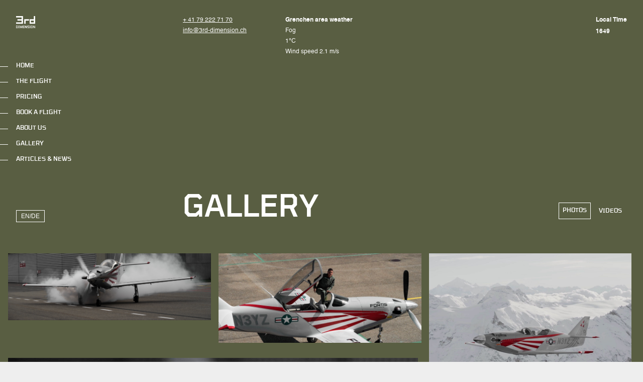

--- FILE ---
content_type: text/html; charset=UTF-8
request_url: https://3rd-dimension.ch/gallery/
body_size: 38260
content:
<!DOCTYPE html><html lang="EN"><head><meta charSet="utf-8"/><meta http-equiv="x-ua-compatible" content="ie=edge"/><meta name="viewport" content="width=device-width, initial-scale=1, shrink-to-fit=no"/><style data-href="/styles.dd4b9dad19ebbf670375.css" id="gatsby-global-css">@font-face{font-family:tomorrow;src:url(/static/tomorrow-medium-webfont-d6f15ba186984f9edb4e48becf268a32.woff2) format("woff2"),url(/static/tomorrow-medium-webfont-77d40f0050c4a87bdfc8c9de2eb30241.woff) format("woff"),url(/static/tomorrow-medium-webfont-02d98dc193cfd98693fa10b98681de88.ttf) format("truetype");font-weight:500;font-style:normal;font-display:swap}@font-face{font-family:helvetica;src:url(/static/helvetica-webfont-24f7a9f5a64652a195071ed36a129c7a.woff2) format("woff2"),url(/static/helvetica-webfont-eb34d87ab668cacb01a019c7061f9f55.woff) format("woff"),url(/static/helvetica-webfont-d30e18582043f319d21b4a33a66ab501.ttf) format("truetype");font-weight:400;font-style:normal;font-display:swap}@font-face{font-family:helvetica;src:url(/static/helvetica-bold-webfont-b13b78014bef61ef269b2a7743a5feba.woff2) format("woff2"),url(/static/helvetica-bold-webfont-326348b1a523cf86181dd3939322763f.woff) format("woff"),url(/static/helvetica-bold-webfont-21463f372fe2395587175500cb901fa3.ttf) format("truetype");font-weight:700;font-style:normal;font-display:swap}@media(min-width:768px){p.index-module--p-large--3ngs5{font-size:21px}}p.index-module--p-quote--3xD0g{font-size:24px;line-height:1.11}@media(min-width:1024px){p.index-module--p-quote--3xD0g{font-size:36px}}p.index-module--p-small--1OCI_{font-size:12px;line-height:1.16}p.index-module--featured--gGAzS{font-size:30px;line-height:1.06;font-family:tomorrow}@media(min-width:1024px){p.index-module--featured--gGAzS{grid-row:2}}span.index-module--sub--a0Lpl{font-family:tomorrow;font-size:12px;line-height:1.33}.index-module--btn--15Qq7,.index-module--lnk--3VeGf{-webkit-appearance:button;-moz-appearance:button;appearance:button;text-rendering:auto;letter-spacing:normal;word-spacing:normal;text-transform:none;text-decoration:none;text-indent:0;text-shadow:none;display:inline-block;text-align:center;align-items:flex-start;cursor:pointer;box-sizing:border-box;color:unset;margin:0;background:transparent;border:0;-webkit-appearance:none;outline:0!important;border-radius:0;padding:0;-webkit-tap-highlight-color:rgba(0,0,0,0)!important}.index-module--bordered--2drl8{background-color:transparent;border:1px solid #fff;padding:4px 9px;color:#fff;font-size:12px;width:-webkit-max-content;width:-moz-max-content;width:max-content}.index-module--bordered--2drl8.index-module--black--3eozT{color:#141414;border-color:#141414}.index-module--primary--OAT4F{padding:16px;text-align:center;font-size:16px;background-color:#141414;color:#fff;line-height:1.5;text-transform:uppercase}.index-module--expanded--3vRqr{width:100%}.index-module--lnk-note--3ofLW{font-size:12px;font-family:tomorrow;text-transform:uppercase;line-height:1.5}.index-module--lnk-nav--2NCnu,.index-module--tab--tAaqM{font-size:12px;font-family:tomorrow;line-height:1.3}.index-module--lnk-nav--2NCnu{text-transform:uppercase}.index-module--lnk-footer--1zLWh{line-height:1.33;text-transform:uppercase;font-size:12px;color:#fff;padding:9px 0}.index-module--lnk-additional--2Z0gx{line-height:1.59;font-size:16px;font-family:helvetica;text-decoration:underline}@media(min-width:1024px){.index-module--lnk-additional--2Z0gx{font-size:21px}}.index-module--read-more--25BO9{font-size:16px;line-height:1.5;font-family:helvetica;text-decoration:underline;color:#141414}@media(min-width:768px){.index-module--read-more--25BO9{font-size:21px}}.index-module--wyswyg--o9xv9 h1{color:#141414;margin-bottom:1em}.index-module--wyswyg--o9xv9 h2{margin-top:2em;margin-bottom:1.067em}.index-module--wyswyg--o9xv9 h3{margin-top:2em;margin-bottom:1em}.index-module--wyswyg--o9xv9 h4,.index-module--wyswyg--o9xv9 h5,.index-module--wyswyg--o9xv9 h6{margin-top:2.095em;margin-bottom:1.143em}.index-module--wyswyg--o9xv9 ul{margin-top:12px 0;padding-left:0}@media(min-width:1024px){.index-module--wyswyg--o9xv9 ul{margin-top:21px 0}}.index-module--wyswyg--o9xv9 ul>li{list-style:none;font-size:21px;line-height:1.5}.index-module--wyswyg--o9xv9 ul>li:before{content:"-";margin-right:10px}.index-module--wyswyg--o9xv9 .index-module--author--tYXJe{grid-area:unset;margin-top:16px}@media(min-width:768px){.index-module--wyswyg--o9xv9 .index-module--author--tYXJe{margin-top:0}}@media(min-width:1280px){.index-module--wyswyg--o9xv9 .index-module--author--tYXJe{grid-column:4/5}}.index-module--wyswyg--o9xv9 .index-module--quote--14rwe{margin-top:0!important}@media(min-width:1024px){.index-module--wyswyg--o9xv9 .index-module--quote--14rwe{grid-column:2/3}}@media(min-width:1280px){.index-module--wyswyg--o9xv9 .index-module--quote--14rwe{grid-column:2/3;margin-top:2em}}@media(min-width:1024px){.index-module--single-news--3eGNq .index-module--author--tYXJe{grid-column:4/5}}@media(min-width:1024px){.index-module--single-news-page--1zcMK .index-module--header--2CAWp nav li button{margin-top:70px}}.index-module--single-news-page--1zcMK .index-module--hero-tagline--SQBpI{grid-row:3/4}.index-module--single-news-page--1zcMK .index-module--hero-tagline--SQBpI h1{max-width:80%}@media(min-width:1024px){.index-module--single-news-page--1zcMK .index-module--hero-tagline--SQBpI h1{margin-top:120px}}@media(min-width:768px){.index-module--gallery-page--_xJ7u .index-module--header--2CAWp{height:65vh}}@media(min-width:1280px){.index-module--gallery-page--_xJ7u .index-module--header--2CAWp{height:70vh;min-height:unset}}@media screen and (min-width:1900px){.index-module--gallery-page--_xJ7u .index-module--header--2CAWp{height:700px}}.index-module--gallery-page--_xJ7u .index-module--hero-tagline--SQBpI h1,.index-module--news-page--3OyYp .index-module--hero-tagline--SQBpI h1{margin-bottom:32px}@media(min-width:768px){.index-module--gallery-page--_xJ7u .index-module--hero-tagline--SQBpI h1,.index-module--news-page--3OyYp .index-module--hero-tagline--SQBpI h1{margin-bottom:64px}}.index-module--air-time--tjq4t .index-module--video-holder--xkmnt,.index-module--air-time--tjq4t img{margin-top:64px}.index-module--hide--24ft0{display:none}.index-module--show--34Yio{display:flex!important}.index-module--relative--3mqQS{position:relative}.index-module--fixed--2cxkx{position:fixed!important;top:0;left:0;right:0;bottom:0;z-index:999;padding:32px 32px 0}.index-module--fixed--2cxkx+button{--position:fixed}.index-module--home-page--2OeSG{display:grid}.index-module--home-page--2OeSG .index-module--hero-tagline--SQBpI{grid-row:2/3;margin-bottom:auto}@media(min-width:768px){.index-module--home-page--2OeSG{min-height:100vh}}@media(min-width:1280px){.index-module--home-page--2OeSG{min-height:125vh}}@media screen and (min-width:1680px){.index-module--home-page--2OeSG{min-height:100vh}}.index-module--video-holder--xkmnt{padding-bottom:32px}.index-module--video-holder--xkmnt>div{position:relative}.index-module--video-holder--xkmnt>div:before{content:"";display:block;padding-top:56%}.index-module--video-holder--xkmnt>div iframe{position:absolute;top:0;left:0;right:0;bottom:0}@media(min-width:1024px){.index-module--video-holder--xkmnt{padding-bottom:64px}}.index-module--text-left--fy9im{text-align:left}.index-module--text-white--10O8j{color:#fff}.index-module--text-gray--139XN{color:#c4c4c4}.index-module--underline--2J9i4{text-decoration:underline}.index-module--uppercase--Gw05J{text-transform:uppercase}.index-module--bold--3sbL-{font-weight:700}.index-module--selected--1o78Q:before{color:#000!important}.index-module--margin-top-xxs--2mbXr{margin-top:4px}.index-module--margin-bottom-xxs--3N7nS{margin-bottom:4px}.index-module--margin-top-xs--PPve7{margin-top:8px}.index-module--margin-bottom-xs--g-r5F{margin-bottom:8px}.index-module--margin-top-s--Ix685{margin-top:16px}.index-module--margin-bottom-s--18psY{margin-bottom:16px}.index-module--margin-top-m--qEioG{margin-top:32px}.index-module--margin-bottom-m--6ea2K{margin-bottom:32px}.index-module--margin-top-l--1i6yT{margin-top:64px}.index-module--margin-bottom-l--zNNNH{margin-bottom:64px}.index-module--margin-top-xl--3yS1D{margin-top:128px}.index-module--margin-bottom-xl--16HZ_{margin-bottom:128px}.index-module--margin-top-xxl--hVFtM{margin-top:256px}.index-module--margin-bottom-xxl--kf58T{margin-bottom:256px}.index-module--padding-top-xxs--3c82t{padding-top:4px}.index-module--padding-bottom-xxs--3mc2L{padding-bottom:4px}.index-module--padding-top-xs--4P-H9{padding-top:8px}.index-module--padding-bottom-xs--KAngK{padding-bottom:8px}.index-module--padding-top-s--10N0l{padding-top:16px}.index-module--padding-bottom-s--35jsP{padding-bottom:16px}.index-module--padding-top-m--3Ve_l{padding-top:32px}.index-module--padding-bottom-m--3VTy0{padding-bottom:32px}.index-module--padding-top-l--1NIV8{padding-top:64px}.index-module--padding-bottom-l--1QrWX{padding-bottom:64px}.index-module--padding-top-xl--3PQae{padding-top:128px}.index-module--padding-bottom-xl--2-9G-{padding-bottom:128px}.index-module--padding-top-xxl--20GdX{padding-top:256px}.index-module--padding-bottom-xxl--2Q9Co{padding-bottom:256px}.index-module--no-b-p--nm6f9{padding-bottom:0!important}.index-module--no-t-p--38YNL{padding-top:0!important}.index-module--no-b-m--2Eg3Z{margin-bottom:0!important}.index-module--toc--3uzZ_{padding:64px 0}@media(min-width:1024px){.index-module--toc--3uzZ_{padding:128px 0}}@media(min-width:768px){p.index-module--p-large--2MI1C{font-size:21px}}p.index-module--p-quote--1GmlK{font-size:24px;line-height:1.11}@media(min-width:1024px){p.index-module--p-quote--1GmlK{font-size:36px}}p.index-module--p-small--if3v8{font-size:12px;line-height:1.16}p.index-module--featured--dyl3q{font-size:30px;line-height:1.06;font-family:tomorrow}@media(min-width:1024px){p.index-module--featured--dyl3q{grid-row:2}}span.index-module--sub--VYhac{font-family:tomorrow;font-size:12px;line-height:1.33}.index-module--btn--19nDK,.index-module--lnk--3JZws{-webkit-appearance:button;-moz-appearance:button;appearance:button;text-rendering:auto;letter-spacing:normal;word-spacing:normal;text-transform:none;text-decoration:none;text-indent:0;text-shadow:none;display:inline-block;text-align:center;align-items:flex-start;cursor:pointer;box-sizing:border-box;color:unset;margin:0;background:transparent;border:0;-webkit-appearance:none;outline:0!important;border-radius:0;padding:0;-webkit-tap-highlight-color:rgba(0,0,0,0)!important}.index-module--bordered--1J52l{background-color:transparent;border:1px solid #fff;padding:4px 9px;color:#fff;font-size:12px;width:-webkit-max-content;width:-moz-max-content;width:max-content}.index-module--bordered--1J52l.index-module--black--3P7q5{color:#141414;border-color:#141414}.index-module--primary--2wjTv{padding:16px;text-align:center;font-size:16px;background-color:#141414;color:#fff;line-height:1.5;text-transform:uppercase}.index-module--expanded--3bebP{width:100%}.index-module--lnk-note--3yMwi{font-size:12px;font-family:tomorrow;text-transform:uppercase;line-height:1.5}.index-module--lnk-nav--3dxsX,.index-module--tab--2luxj{font-size:12px;font-family:tomorrow;line-height:1.3}.index-module--lnk-nav--3dxsX{text-transform:uppercase}.index-module--lnk-footer--1DYrL{line-height:1.33;text-transform:uppercase;font-size:12px;color:#fff;padding:9px 0}.index-module--lnk-additional--1tBSN{line-height:1.59;font-size:16px;font-family:helvetica;text-decoration:underline}@media(min-width:1024px){.index-module--lnk-additional--1tBSN{font-size:21px}}.index-module--read-more--1OaUT{font-size:16px;line-height:1.5;font-family:helvetica;text-decoration:underline;color:#141414}@media(min-width:768px){.index-module--read-more--1OaUT{font-size:21px}}.index-module--wyswyg--1FXYd h1{color:#141414;margin-bottom:1em}.index-module--wyswyg--1FXYd h2{margin-top:2em;margin-bottom:1.067em}.index-module--wyswyg--1FXYd h3{margin-top:2em;margin-bottom:1em}.index-module--wyswyg--1FXYd h4,.index-module--wyswyg--1FXYd h5,.index-module--wyswyg--1FXYd h6{margin-top:2.095em;margin-bottom:1.143em}.index-module--wyswyg--1FXYd ul{margin-top:12px 0;padding-left:0}@media(min-width:1024px){.index-module--wyswyg--1FXYd ul{margin-top:21px 0}}.index-module--wyswyg--1FXYd ul>li{list-style:none;font-size:21px;line-height:1.5}.index-module--wyswyg--1FXYd ul>li:before{content:"-";margin-right:10px}.index-module--wyswyg--1FXYd .index-module--author--37CC7{grid-area:unset;margin-top:16px}@media(min-width:768px){.index-module--wyswyg--1FXYd .index-module--author--37CC7{margin-top:0}}@media(min-width:1280px){.index-module--wyswyg--1FXYd .index-module--author--37CC7{grid-column:4/5}}.index-module--wyswyg--1FXYd .index-module--quote--1e8Eg{margin-top:0!important}@media(min-width:1024px){.index-module--wyswyg--1FXYd .index-module--quote--1e8Eg{grid-column:2/3}}@media(min-width:1280px){.index-module--wyswyg--1FXYd .index-module--quote--1e8Eg{grid-column:2/3;margin-top:2em}}@media(min-width:1024px){.index-module--single-news--voeY_ .index-module--author--37CC7{grid-column:4/5}}@media(min-width:1024px){.index-module--single-news-page--2IEeY .index-module--header--1Kg-e nav li button{margin-top:70px}}.index-module--single-news-page--2IEeY .index-module--hero-tagline--3M-M_{grid-row:3/4}.index-module--single-news-page--2IEeY .index-module--hero-tagline--3M-M_ h1{max-width:80%}@media(min-width:1024px){.index-module--single-news-page--2IEeY .index-module--hero-tagline--3M-M_ h1{margin-top:120px}}@media(min-width:768px){.index-module--gallery-page--11gGL .index-module--header--1Kg-e{height:65vh}}@media(min-width:1280px){.index-module--gallery-page--11gGL .index-module--header--1Kg-e{height:70vh;min-height:unset}}@media screen and (min-width:1900px){.index-module--gallery-page--11gGL .index-module--header--1Kg-e{height:700px}}.index-module--gallery-page--11gGL .index-module--hero-tagline--3M-M_ h1,.index-module--news-page--nqplX .index-module--hero-tagline--3M-M_ h1{margin-bottom:32px}@media(min-width:768px){.index-module--gallery-page--11gGL .index-module--hero-tagline--3M-M_ h1,.index-module--news-page--nqplX .index-module--hero-tagline--3M-M_ h1{margin-bottom:64px}}.index-module--air-time--2wqYQ .index-module--video-holder--fZP4r,.index-module--air-time--2wqYQ img{margin-top:64px}.index-module--hide--3MNXU{display:none}.index-module--show--22dqj{display:flex!important}.index-module--relative--MX5IL{position:relative}.index-module--fixed--2ro1n{position:fixed!important;top:0;left:0;right:0;bottom:0;z-index:999;padding:32px 32px 0}.index-module--fixed--2ro1n+button{--position:fixed}.index-module--home-page--1rpwN{display:grid}.index-module--home-page--1rpwN .index-module--hero-tagline--3M-M_{grid-row:2/3;margin-bottom:auto}@media(min-width:768px){.index-module--home-page--1rpwN{min-height:100vh}}@media(min-width:1280px){.index-module--home-page--1rpwN{min-height:125vh}}@media screen and (min-width:1680px){.index-module--home-page--1rpwN{min-height:100vh}}.index-module--video-holder--fZP4r{padding-bottom:32px}.index-module--video-holder--fZP4r>div{position:relative}.index-module--video-holder--fZP4r>div:before{content:"";display:block;padding-top:56%}.index-module--video-holder--fZP4r>div iframe{position:absolute;top:0;left:0;right:0;bottom:0}@media(min-width:1024px){.index-module--video-holder--fZP4r{padding-bottom:64px}}.index-module--text-left--3lXOU{text-align:left}.index-module--text-white--1fRJr{color:#fff}.index-module--text-gray--AU6u-{color:#c4c4c4}.index-module--underline--10def{text-decoration:underline}.index-module--uppercase--S-Fq1{text-transform:uppercase}.index-module--bold--2TiNN{font-weight:700}.index-module--selected--2BDpT:before{color:#000!important}.index-module--margin-top-xxs--Xcui7{margin-top:4px}.index-module--margin-bottom-xxs--3IQl1{margin-bottom:4px}.index-module--margin-top-xs--KyJqq{margin-top:8px}.index-module--margin-bottom-xs--3V_Xn{margin-bottom:8px}.index-module--margin-top-s--3-kmH{margin-top:16px}.index-module--margin-bottom-s--1u7Lq{margin-bottom:16px}.index-module--margin-top-m--q1x1c{margin-top:32px}.index-module--margin-bottom-m--1-t9E{margin-bottom:32px}.index-module--margin-top-l--2_2at{margin-top:64px}.index-module--margin-bottom-l--2VV8q{margin-bottom:64px}.index-module--margin-top-xl--1NfWW{margin-top:128px}.index-module--margin-bottom-xl--3WBfG{margin-bottom:128px}.index-module--margin-top-xxl--1mwiP{margin-top:256px}.index-module--margin-bottom-xxl--3-B5K{margin-bottom:256px}.index-module--padding-top-xxs--2Vr8M{padding-top:4px}.index-module--padding-bottom-xxs--1vhhY{padding-bottom:4px}.index-module--padding-top-xs--38X-n{padding-top:8px}.index-module--padding-bottom-xs--2uF_N{padding-bottom:8px}.index-module--padding-top-s--1oS5U{padding-top:16px}.index-module--padding-bottom-s--1IFxX{padding-bottom:16px}.index-module--padding-top-m--38B3-{padding-top:32px}.index-module--padding-bottom-m--1rQFD{padding-bottom:32px}.index-module--padding-top-l--3wjqS{padding-top:64px}.index-module--padding-bottom-l--2_I8Y{padding-bottom:64px}.index-module--padding-top-xl--1ovvL{padding-top:128px}.index-module--padding-bottom-xl--m_zM8{padding-bottom:128px}.index-module--padding-top-xxl--C3wQY{padding-top:256px}.index-module--padding-bottom-xxl--NRK7H{padding-bottom:256px}.index-module--no-b-p--1Y1wi{padding-bottom:0!important}.index-module--no-t-p--9IeRR{padding-top:0!important}.index-module--no-b-m--1qRkp{margin-bottom:0!important}.index-module--toc--1mNdL{padding-top:64px;min-height:100vh}@media(min-width:1024px){.index-module--toc--1mNdL{padding-top:128px}}@media(min-width:768px){p.index-module--p-large--1LA8R{font-size:21px}}p.index-module--p-quote--ZACIf{font-size:24px;line-height:1.11}@media(min-width:1024px){p.index-module--p-quote--ZACIf{font-size:36px}}p.index-module--p-small--1bjcm{font-size:12px;line-height:1.16}p.index-module--featured--2aJPs{font-size:30px;line-height:1.06;font-family:tomorrow}@media(min-width:1024px){p.index-module--featured--2aJPs{grid-row:2}}span.index-module--sub--39dGF{font-family:tomorrow;font-size:12px;line-height:1.33}.index-module--btn--7B8yp,.index-module--lnk--1rw7n{-webkit-appearance:button;-moz-appearance:button;appearance:button;text-rendering:auto;letter-spacing:normal;word-spacing:normal;text-transform:none;text-decoration:none;text-indent:0;text-shadow:none;display:inline-block;text-align:center;align-items:flex-start;cursor:pointer;box-sizing:border-box;color:unset;margin:0;background:transparent;border:0;-webkit-appearance:none;outline:0!important;border-radius:0;padding:0;-webkit-tap-highlight-color:rgba(0,0,0,0)!important}.index-module--bordered--2mBy6{background-color:transparent;border:1px solid #fff;padding:4px 9px;color:#fff;font-size:12px;width:-webkit-max-content;width:-moz-max-content;width:max-content}.index-module--bordered--2mBy6.index-module--black--2syvq{color:#141414;border-color:#141414}.index-module--primary--3C8Oy{padding:16px;text-align:center;font-size:16px;background-color:#141414;color:#fff;line-height:1.5;text-transform:uppercase}.index-module--expanded--3ZdYn{width:100%}.index-module--lnk-note--mbSEX{font-size:12px;font-family:tomorrow;text-transform:uppercase;line-height:1.5}.index-module--lnk-nav--3mIoL,.index-module--tab--4G6zL{font-size:12px;font-family:tomorrow;line-height:1.3}.index-module--lnk-nav--3mIoL{text-transform:uppercase}.index-module--lnk-footer--2yUdm{line-height:1.33;text-transform:uppercase;font-size:12px;color:#fff;padding:9px 0}.index-module--lnk-additional--1SwOz{line-height:1.59;font-size:16px;font-family:helvetica;text-decoration:underline}@media(min-width:1024px){.index-module--lnk-additional--1SwOz{font-size:21px}}.index-module--read-more--3JTmB{font-size:16px;line-height:1.5;font-family:helvetica;text-decoration:underline;color:#141414}@media(min-width:768px){.index-module--read-more--3JTmB{font-size:21px}}.index-module--wyswyg--3ZSYa h1{color:#141414;margin-bottom:1em}.index-module--wyswyg--3ZSYa h2{margin-top:2em;margin-bottom:1.067em}.index-module--wyswyg--3ZSYa h3{margin-top:2em;margin-bottom:1em}.index-module--wyswyg--3ZSYa h4,.index-module--wyswyg--3ZSYa h5,.index-module--wyswyg--3ZSYa h6{margin-top:2.095em;margin-bottom:1.143em}.index-module--wyswyg--3ZSYa ul{margin-top:12px 0;padding-left:0}@media(min-width:1024px){.index-module--wyswyg--3ZSYa ul{margin-top:21px 0}}.index-module--wyswyg--3ZSYa ul>li{list-style:none;font-size:21px;line-height:1.5}.index-module--wyswyg--3ZSYa ul>li:before{content:"-";margin-right:10px}.index-module--wyswyg--3ZSYa .index-module--author--jif_W{grid-area:unset;margin-top:16px}@media(min-width:768px){.index-module--wyswyg--3ZSYa .index-module--author--jif_W{margin-top:0}}@media(min-width:1280px){.index-module--wyswyg--3ZSYa .index-module--author--jif_W{grid-column:4/5}}.index-module--wyswyg--3ZSYa .index-module--quote--3MZqJ{margin-top:0!important}@media(min-width:1024px){.index-module--wyswyg--3ZSYa .index-module--quote--3MZqJ{grid-column:2/3}}@media(min-width:1280px){.index-module--wyswyg--3ZSYa .index-module--quote--3MZqJ{grid-column:2/3;margin-top:2em}}@media(min-width:1024px){.index-module--single-news--1VJnV .index-module--author--jif_W{grid-column:4/5}}@media(min-width:1024px){.index-module--single-news-page--2wRBH .index-module--header--2hBNv nav li button{margin-top:70px}}.index-module--single-news-page--2wRBH .index-module--hero-tagline--36qq_{grid-row:3/4}.index-module--single-news-page--2wRBH .index-module--hero-tagline--36qq_ h1{max-width:80%}@media(min-width:1024px){.index-module--single-news-page--2wRBH .index-module--hero-tagline--36qq_ h1{margin-top:120px}}@media(min-width:768px){.index-module--gallery-page--3f1XF .index-module--header--2hBNv{height:65vh}}@media(min-width:1280px){.index-module--gallery-page--3f1XF .index-module--header--2hBNv{height:70vh;min-height:unset}}@media screen and (min-width:1900px){.index-module--gallery-page--3f1XF .index-module--header--2hBNv{height:700px}}.index-module--gallery-page--3f1XF .index-module--hero-tagline--36qq_ h1,.index-module--news-page--3qwis .index-module--hero-tagline--36qq_ h1{margin-bottom:32px}@media(min-width:768px){.index-module--gallery-page--3f1XF .index-module--hero-tagline--36qq_ h1,.index-module--news-page--3qwis .index-module--hero-tagline--36qq_ h1{margin-bottom:64px}}.index-module--air-time--D-Hz6 .index-module--video-holder--2byQu,.index-module--air-time--D-Hz6 img{margin-top:64px}.index-module--hide--3JBWL{display:none}.index-module--show--1f3bh{display:flex!important}.index-module--relative--tS5j7{position:relative}.index-module--fixed--yFRvS{position:fixed!important;top:0;left:0;right:0;bottom:0;z-index:999;padding:32px 32px 0}.index-module--fixed--yFRvS+button{--position:fixed}.index-module--home-page--2v1K4{display:grid}.index-module--home-page--2v1K4 .index-module--hero-tagline--36qq_{grid-row:2/3;margin-bottom:auto}@media(min-width:768px){.index-module--home-page--2v1K4{min-height:100vh}}@media(min-width:1280px){.index-module--home-page--2v1K4{min-height:125vh}}@media screen and (min-width:1680px){.index-module--home-page--2v1K4{min-height:100vh}}.index-module--video-holder--2byQu{padding-bottom:32px}.index-module--video-holder--2byQu>div{position:relative}.index-module--video-holder--2byQu>div:before{content:"";display:block;padding-top:56%}.index-module--video-holder--2byQu>div iframe{position:absolute;top:0;left:0;right:0;bottom:0}@media(min-width:1024px){.index-module--video-holder--2byQu{padding-bottom:64px}}.index-module--text-left--3yVbs{text-align:left}.index-module--text-white--vMgOZ{color:#fff}.index-module--text-gray--1wbPg{color:#c4c4c4}.index-module--underline--2qUgm{text-decoration:underline}.index-module--uppercase--2XwUI{text-transform:uppercase}.index-module--bold--3eGYX{font-weight:700}.index-module--selected--3c5Lj:before{color:#000!important}.index-module--margin-top-xxs--2JHZU{margin-top:4px}.index-module--margin-bottom-xxs--2NJw1{margin-bottom:4px}.index-module--margin-top-xs--ydxTt{margin-top:8px}.index-module--margin-bottom-xs--2y4iW{margin-bottom:8px}.index-module--margin-top-s--GjuTO{margin-top:16px}.index-module--margin-bottom-s--13Rcn{margin-bottom:16px}.index-module--margin-top-m--3wpQF{margin-top:32px}.index-module--margin-bottom-m--34A8H{margin-bottom:32px}.index-module--margin-top-l--1-mT2{margin-top:64px}.index-module--margin-bottom-l--13D7C{margin-bottom:64px}.index-module--margin-top-xl--2i_N9{margin-top:128px}.index-module--margin-bottom-xl--oMckh{margin-bottom:128px}.index-module--margin-top-xxl--3dVI2{margin-top:256px}.index-module--margin-bottom-xxl--2jO2L{margin-bottom:256px}.index-module--padding-top-xxs--2bXA-{padding-top:4px}.index-module--padding-bottom-xxs--33CV5{padding-bottom:4px}.index-module--padding-top-xs--2Z2bg{padding-top:8px}.index-module--padding-bottom-xs--3TXNy{padding-bottom:8px}.index-module--padding-top-s--BZ932{padding-top:16px}.index-module--padding-bottom-s--1u_jj{padding-bottom:16px}.index-module--padding-top-m--TGXmI{padding-top:32px}.index-module--padding-bottom-m--3GgDM{padding-bottom:32px}.index-module--padding-top-l--2LUrG{padding-top:64px}.index-module--padding-bottom-l--1EgDa{padding-bottom:64px}.index-module--padding-top-xl--3-iWa{padding-top:128px}.index-module--padding-bottom-xl--3nmb_{padding-bottom:128px}.index-module--padding-top-xxl--1MjIo{padding-top:256px}.index-module--padding-bottom-xxl--1eUXv{padding-bottom:256px}.index-module--no-b-p--26ABk{padding-bottom:0!important}.index-module--no-t-p--PGFL4{padding-top:0!important}.index-module--no-b-m--1otzh{margin-bottom:0!important}.index-module--bgVideo--muRW9{position:absolute;top:0;left:0;bottom:0;right:0;margin:0;z-index:10}.index-module--bgVideo--muRW9 video{width:100%;height:100%;-o-object-fit:cover;object-fit:cover}@media(min-width:768px){p.index-module--p-large--3trv7{font-size:21px}}p.index-module--p-quote--1Py_z{font-size:24px;line-height:1.11}@media(min-width:1024px){p.index-module--p-quote--1Py_z{font-size:36px}}p.index-module--p-small--JEpO-{font-size:12px;line-height:1.16}p.index-module--featured--1Blv1{font-size:30px;line-height:1.06;font-family:tomorrow}@media(min-width:1024px){p.index-module--featured--1Blv1{grid-row:2}}span.index-module--sub--11tim{font-family:tomorrow;font-size:12px;line-height:1.33}.index-module--btn--3MU-2,.index-module--lnk--_OhbJ{-webkit-appearance:button;-moz-appearance:button;appearance:button;text-rendering:auto;letter-spacing:normal;word-spacing:normal;text-transform:none;text-decoration:none;text-indent:0;text-shadow:none;display:inline-block;text-align:center;align-items:flex-start;cursor:pointer;box-sizing:border-box;color:unset;margin:0;background:transparent;border:0;-webkit-appearance:none;outline:0!important;border-radius:0;padding:0;-webkit-tap-highlight-color:rgba(0,0,0,0)!important}.index-module--bordered--UIzrr{background-color:transparent;border:1px solid #fff;padding:4px 9px;color:#fff;font-size:12px;width:-webkit-max-content;width:-moz-max-content;width:max-content}.index-module--bordered--UIzrr.index-module--black--1grWN{color:#141414;border-color:#141414}.index-module--primary--QeOWm{padding:16px;text-align:center;font-size:16px;background-color:#141414;color:#fff;line-height:1.5;text-transform:uppercase}.index-module--expanded--3qgDv{width:100%}.index-module--lnk-note--3Ex-q{font-size:12px;font-family:tomorrow;text-transform:uppercase;line-height:1.5}.index-module--lnk-nav--2n8nG,.index-module--tab--28GBX{font-size:12px;font-family:tomorrow;line-height:1.3}.index-module--lnk-nav--2n8nG{text-transform:uppercase}.index-module--lnk-footer--2HAER{line-height:1.33;text-transform:uppercase;font-size:12px;color:#fff;padding:9px 0}.index-module--lnk-additional--1goUG{line-height:1.59;font-size:16px;font-family:helvetica;text-decoration:underline}@media(min-width:1024px){.index-module--lnk-additional--1goUG{font-size:21px}}.index-module--read-more--1GU2P{font-size:16px;line-height:1.5;font-family:helvetica;text-decoration:underline;color:#141414}@media(min-width:768px){.index-module--read-more--1GU2P{font-size:21px}}.index-module--wyswyg--1EI-v h1{color:#141414;margin-bottom:1em}.index-module--wyswyg--1EI-v h2{margin-top:2em;margin-bottom:1.067em}.index-module--wyswyg--1EI-v h3{margin-top:2em;margin-bottom:1em}.index-module--wyswyg--1EI-v h4,.index-module--wyswyg--1EI-v h5,.index-module--wyswyg--1EI-v h6{margin-top:2.095em;margin-bottom:1.143em}.index-module--wyswyg--1EI-v ul{margin-top:12px 0;padding-left:0}@media(min-width:1024px){.index-module--wyswyg--1EI-v ul{margin-top:21px 0}}.index-module--wyswyg--1EI-v ul>li{list-style:none;font-size:21px;line-height:1.5}.index-module--wyswyg--1EI-v ul>li:before{content:"-";margin-right:10px}.index-module--wyswyg--1EI-v .index-module--author--lKZy9{grid-area:unset;margin-top:16px}@media(min-width:768px){.index-module--wyswyg--1EI-v .index-module--author--lKZy9{margin-top:0}}@media(min-width:1280px){.index-module--wyswyg--1EI-v .index-module--author--lKZy9{grid-column:4/5}}.index-module--wyswyg--1EI-v .index-module--quote--HaaEf{margin-top:0!important}@media(min-width:1024px){.index-module--wyswyg--1EI-v .index-module--quote--HaaEf{grid-column:2/3}}@media(min-width:1280px){.index-module--wyswyg--1EI-v .index-module--quote--HaaEf{grid-column:2/3;margin-top:2em}}@media(min-width:1024px){.index-module--single-news--lKQOW .index-module--author--lKZy9{grid-column:4/5}}@media(min-width:1024px){.index-module--single-news-page--1caZm .index-module--header--3qxGt nav li button{margin-top:70px}}.index-module--single-news-page--1caZm .index-module--hero-tagline--2q_gm{grid-row:3/4}.index-module--single-news-page--1caZm .index-module--hero-tagline--2q_gm h1{max-width:80%}@media(min-width:1024px){.index-module--single-news-page--1caZm .index-module--hero-tagline--2q_gm h1{margin-top:120px}}@media(min-width:768px){.index-module--gallery-page--1Da9L .index-module--header--3qxGt{height:65vh}}@media(min-width:1280px){.index-module--gallery-page--1Da9L .index-module--header--3qxGt{height:70vh;min-height:unset}}@media screen and (min-width:1900px){.index-module--gallery-page--1Da9L .index-module--header--3qxGt{height:700px}}.index-module--gallery-page--1Da9L .index-module--hero-tagline--2q_gm h1,.index-module--news-page--1FUjW .index-module--hero-tagline--2q_gm h1{margin-bottom:32px}@media(min-width:768px){.index-module--gallery-page--1Da9L .index-module--hero-tagline--2q_gm h1,.index-module--news-page--1FUjW .index-module--hero-tagline--2q_gm h1{margin-bottom:64px}}.index-module--air-time--1i-r2 .index-module--video-holder--1ZJ5j,.index-module--air-time--1i-r2 img{margin-top:64px}.index-module--hide--2_SNK{display:none}.index-module--show--1FN16{display:flex!important}.index-module--relative--2Sl34{position:relative}.index-module--fixed--2ToSx{position:fixed!important;top:0;left:0;right:0;bottom:0;z-index:999;padding:32px 32px 0}.index-module--fixed--2ToSx+button{--position:fixed}.index-module--home-page--1ewrp{display:grid}.index-module--home-page--1ewrp .index-module--hero-tagline--2q_gm{grid-row:2/3;margin-bottom:auto}@media(min-width:768px){.index-module--home-page--1ewrp{min-height:100vh}}@media(min-width:1280px){.index-module--home-page--1ewrp{min-height:125vh}}@media screen and (min-width:1680px){.index-module--home-page--1ewrp{min-height:100vh}}.index-module--video-holder--1ZJ5j{padding-bottom:32px}.index-module--video-holder--1ZJ5j>div{position:relative}.index-module--video-holder--1ZJ5j>div:before{content:"";display:block;padding-top:56%}.index-module--video-holder--1ZJ5j>div iframe{position:absolute;top:0;left:0;right:0;bottom:0}@media(min-width:1024px){.index-module--video-holder--1ZJ5j{padding-bottom:64px}}.index-module--text-left--3_2Nu{text-align:left}.index-module--text-white--Ad_u9{color:#fff}.index-module--text-gray--32MzM{color:#c4c4c4}.index-module--underline--3_CBB{text-decoration:underline}.index-module--uppercase--163Km{text-transform:uppercase}.index-module--bold--PBiAg{font-weight:700}.index-module--selected--1brXB:before{color:#000!important}.index-module--margin-top-xxs--1Hy76{margin-top:4px}.index-module--margin-bottom-xxs--1R344{margin-bottom:4px}.index-module--margin-top-xs--1yjlS{margin-top:8px}.index-module--margin-bottom-xs--5S2BF{margin-bottom:8px}.index-module--margin-top-s--1hDS3{margin-top:16px}.index-module--margin-bottom-s--22bOd{margin-bottom:16px}.index-module--margin-top-m--1iOOZ{margin-top:32px}.index-module--margin-bottom-m--35m4U{margin-bottom:32px}.index-module--margin-top-l--3HD95{margin-top:64px}.index-module--margin-bottom-l--1tPAw{margin-bottom:64px}.index-module--margin-top-xl--1byMF{margin-top:128px}.index-module--margin-bottom-xl--3S0Q9{margin-bottom:128px}.index-module--margin-top-xxl--3Dgzr{margin-top:256px}.index-module--margin-bottom-xxl--3TbxM{margin-bottom:256px}.index-module--padding-top-xxs--3oN2T{padding-top:4px}.index-module--padding-bottom-xxs--30q5J{padding-bottom:4px}.index-module--padding-top-xs--16M2S{padding-top:8px}.index-module--padding-bottom-xs--35p1D{padding-bottom:8px}.index-module--padding-top-s--uTOii{padding-top:16px}.index-module--padding-bottom-s--2hl4o{padding-bottom:16px}.index-module--padding-top-m--3RFNd{padding-top:32px}.index-module--padding-bottom-m--NV4yf{padding-bottom:32px}.index-module--padding-top-l--3BiYM{padding-top:64px}.index-module--padding-bottom-l--1aNPx{padding-bottom:64px}.index-module--padding-top-xl--gyQnz{padding-top:128px}.index-module--padding-bottom-xl--3uGMB{padding-bottom:128px}.index-module--padding-top-xxl--6yais{padding-top:256px}.index-module--padding-bottom-xxl--SmKki{padding-bottom:256px}.index-module--no-b-p--3Do9C{padding-bottom:0!important}.index-module--no-t-p--2VNpN{padding-top:0!important}.index-module--no-b-m--aMa0O{margin-bottom:0!important}.index-module--header--3qxGt{--bg-green:#595e42;background:var(--bg-image,var(--bg-green)) no-repeat 50%/cover;--opacity:1;--position:absolute;--top:32px;position:relative;display:grid}@media(min-width:768px){.index-module--header--3qxGt{min-height:65vh}}@media(min-width:1280px){.index-module--header--3qxGt{min-height:70vh}}@media screen and (min-width:1680px){.index-module--header--3qxGt{min-height:39vh}}@media screen and (min-width:1900px){.index-module--header--3qxGt{min-height:700px}}.index-module--header--3qxGt .index-module--container--1e0Zm{display:grid;grid-template-rows:1fr;margin:0 auto;width:100%}.index-module--header--3qxGt .index-module--logoWrapper--1sbMV svg{z-index:10;position:var(--position);top:var(--top)}@media(min-width:1280px){.index-module--header--3qxGt .index-module--logoWrapper--1sbMV svg{position:unset;top:unset}}.index-module--header--3qxGt .index-module--logoWrapper--1sbMV:after{content:"";display:inline-block;background-color:#595e42;position:fixed;top:0;height:42px;width:100vw;right:0;left:0;opacity:var(--opacity);transition:opacity .3s ease-in-out}@media(min-width:1280px){.index-module--header--3qxGt .index-module--logoWrapper--1sbMV:after{content:unset}}.index-module--header--3qxGt .index-module--hamburgerSvg--3rIlW{position:var(--position);right:16px;top:var(--top);background-color:transparent;z-index:999;transition:transform .3s ease-in-out}@media(min-width:1024px){.index-module--header--3qxGt .index-module--hamburgerSvg--3rIlW{right:32px}}@media(min-width:1280px){.index-module--header--3qxGt .index-module--hamburgerSvg--3rIlW{display:none}}.index-module--header--3qxGt .index-module--headerGrid--2nK0s{z-index:10;position:relative;grid-auto-rows:-webkit-min-content!important;grid-auto-rows:min-content!important}@media(min-width:768px){p.index-module--p-large--3YJB2{font-size:21px}}p.index-module--p-quote--L8MU1{font-size:24px;line-height:1.11}@media(min-width:1024px){p.index-module--p-quote--L8MU1{font-size:36px}}p.index-module--p-small--12Qzh{font-size:12px;line-height:1.16}p.index-module--featured--30vbt{font-size:30px;line-height:1.06;font-family:tomorrow}@media(min-width:1024px){p.index-module--featured--30vbt{grid-row:2}}span.index-module--sub--2UeZ1{font-family:tomorrow;font-size:12px;line-height:1.33}.index-module--btn--iLueI,.index-module--lnk--psLm2{-webkit-appearance:button;-moz-appearance:button;appearance:button;text-rendering:auto;letter-spacing:normal;word-spacing:normal;text-transform:none;text-decoration:none;text-indent:0;text-shadow:none;display:inline-block;text-align:center;align-items:flex-start;cursor:pointer;box-sizing:border-box;color:unset;margin:0;background:transparent;border:0;-webkit-appearance:none;outline:0!important;border-radius:0;padding:0;-webkit-tap-highlight-color:rgba(0,0,0,0)!important}.index-module--bordered--MVUBw{background-color:transparent;border:1px solid #fff;padding:4px 9px;color:#fff;font-size:12px;width:-webkit-max-content;width:-moz-max-content;width:max-content}.index-module--bordered--MVUBw.index-module--black--2uOxd{color:#141414;border-color:#141414}.index-module--primary--3OCc6{padding:16px;text-align:center;font-size:16px;background-color:#141414;color:#fff;line-height:1.5;text-transform:uppercase}.index-module--expanded--3hPzC{width:100%}.index-module--lnk-note--Furu1{font-size:12px;font-family:tomorrow;text-transform:uppercase;line-height:1.5}.index-module--lnk-nav--5UGCo,.index-module--tab--1Kzy6{font-size:12px;font-family:tomorrow;line-height:1.3}.index-module--lnk-nav--5UGCo{text-transform:uppercase}.index-module--lnk-footer--T2mOs{line-height:1.33;text-transform:uppercase;font-size:12px;color:#fff;padding:9px 0}.index-module--lnk-additional--3lzLR{line-height:1.59;font-size:16px;font-family:helvetica;text-decoration:underline}@media(min-width:1024px){.index-module--lnk-additional--3lzLR{font-size:21px}}.index-module--read-more--3PyHn{font-size:16px;line-height:1.5;font-family:helvetica;text-decoration:underline;color:#141414}@media(min-width:768px){.index-module--read-more--3PyHn{font-size:21px}}.index-module--wyswyg--ayjhA h1{color:#141414;margin-bottom:1em}.index-module--wyswyg--ayjhA h2{margin-top:2em;margin-bottom:1.067em}.index-module--wyswyg--ayjhA h3{margin-top:2em;margin-bottom:1em}.index-module--wyswyg--ayjhA h4,.index-module--wyswyg--ayjhA h5,.index-module--wyswyg--ayjhA h6{margin-top:2.095em;margin-bottom:1.143em}.index-module--wyswyg--ayjhA ul{margin-top:12px 0;padding-left:0}@media(min-width:1024px){.index-module--wyswyg--ayjhA ul{margin-top:21px 0}}.index-module--wyswyg--ayjhA ul>li{list-style:none;font-size:21px;line-height:1.5}.index-module--wyswyg--ayjhA ul>li:before{content:"-";margin-right:10px}.index-module--wyswyg--ayjhA .index-module--author--34n8R{grid-area:unset;margin-top:16px}@media(min-width:768px){.index-module--wyswyg--ayjhA .index-module--author--34n8R{margin-top:0}}@media(min-width:1280px){.index-module--wyswyg--ayjhA .index-module--author--34n8R{grid-column:4/5}}.index-module--wyswyg--ayjhA .index-module--quote--xM6up{margin-top:0!important}@media(min-width:1024px){.index-module--wyswyg--ayjhA .index-module--quote--xM6up{grid-column:2/3}}@media(min-width:1280px){.index-module--wyswyg--ayjhA .index-module--quote--xM6up{grid-column:2/3;margin-top:2em}}@media(min-width:1024px){.index-module--single-news--17dzw .index-module--author--34n8R{grid-column:4/5}}@media(min-width:1024px){.index-module--single-news-page--Gsoyr .index-module--header--14CMK nav li button{margin-top:70px}}.index-module--single-news-page--Gsoyr .index-module--hero-tagline--3KIlK{grid-row:3/4}.index-module--single-news-page--Gsoyr .index-module--hero-tagline--3KIlK h1{max-width:80%}@media(min-width:1024px){.index-module--single-news-page--Gsoyr .index-module--hero-tagline--3KIlK h1{margin-top:120px}}@media(min-width:768px){.index-module--gallery-page--30ayX .index-module--header--14CMK{height:65vh}}@media(min-width:1280px){.index-module--gallery-page--30ayX .index-module--header--14CMK{height:70vh;min-height:unset}}@media screen and (min-width:1900px){.index-module--gallery-page--30ayX .index-module--header--14CMK{height:700px}}.index-module--gallery-page--30ayX .index-module--hero-tagline--3KIlK h1,.index-module--news-page--IHlyx .index-module--hero-tagline--3KIlK h1{margin-bottom:32px}@media(min-width:768px){.index-module--gallery-page--30ayX .index-module--hero-tagline--3KIlK h1,.index-module--news-page--IHlyx .index-module--hero-tagline--3KIlK h1{margin-bottom:64px}}.index-module--air-time--6im8K .index-module--video-holder--1FZg9,.index-module--air-time--6im8K img{margin-top:64px}.index-module--hide--2B19k{display:none}.index-module--show--24O0Y{display:flex!important}.index-module--relative--cYcH5{position:relative}.index-module--fixed--2C5gz{position:fixed!important;top:0;left:0;right:0;bottom:0;z-index:999;padding:32px 32px 0}.index-module--fixed--2C5gz+button{--position:fixed}.index-module--home-page--2yNaF{display:grid}.index-module--home-page--2yNaF .index-module--hero-tagline--3KIlK{grid-row:2/3;margin-bottom:auto}@media(min-width:768px){.index-module--home-page--2yNaF{min-height:100vh}}@media(min-width:1280px){.index-module--home-page--2yNaF{min-height:125vh}}@media screen and (min-width:1680px){.index-module--home-page--2yNaF{min-height:100vh}}.index-module--video-holder--1FZg9{padding-bottom:32px}.index-module--video-holder--1FZg9>div{position:relative}.index-module--video-holder--1FZg9>div:before{content:"";display:block;padding-top:56%}.index-module--video-holder--1FZg9>div iframe{position:absolute;top:0;left:0;right:0;bottom:0}@media(min-width:1024px){.index-module--video-holder--1FZg9{padding-bottom:64px}}.index-module--text-left--jgtBg{text-align:left}.index-module--text-white--2zrVO{color:#fff}.index-module--text-gray--18I9C{color:#c4c4c4}.index-module--underline--3RKG9{text-decoration:underline}.index-module--uppercase--kgRh0{text-transform:uppercase}.index-module--bold--32UBI{font-weight:700}.index-module--selected--2aCIX:before{color:#000!important}.index-module--margin-top-xxs--2nkmh{margin-top:4px}.index-module--margin-bottom-xxs--367o1{margin-bottom:4px}.index-module--margin-top-xs--169M3{margin-top:8px}.index-module--margin-bottom-xs--36_8Z{margin-bottom:8px}.index-module--margin-top-s--1tkeF{margin-top:16px}.index-module--margin-bottom-s--3ovgc{margin-bottom:16px}.index-module--margin-top-m--23pa-{margin-top:32px}.index-module--margin-bottom-m--2U7Fb{margin-bottom:32px}.index-module--margin-top-l--yfOMh{margin-top:64px}.index-module--margin-bottom-l--3wAf6{margin-bottom:64px}.index-module--margin-top-xl--2P1D2{margin-top:128px}.index-module--margin-bottom-xl--8cH91{margin-bottom:128px}.index-module--margin-top-xxl--3iGB-{margin-top:256px}.index-module--margin-bottom-xxl--3n9Zf{margin-bottom:256px}.index-module--padding-top-xxs--1Cvtd{padding-top:4px}.index-module--padding-bottom-xxs--1nzoN{padding-bottom:4px}.index-module--padding-top-xs--19Uw6{padding-top:8px}.index-module--padding-bottom-xs--31Fnf{padding-bottom:8px}.index-module--padding-top-s--2vR-M{padding-top:16px}.index-module--padding-bottom-s--PQQHW{padding-bottom:16px}.index-module--padding-top-m--3lTna{padding-top:32px}.index-module--padding-bottom-m--maoB_{padding-bottom:32px}.index-module--padding-top-l--a-YT3{padding-top:64px}.index-module--padding-bottom-l--3HhNS{padding-bottom:64px}.index-module--padding-top-xl--3cAE0{padding-top:128px}.index-module--padding-bottom-xl--g-m6f{padding-bottom:128px}.index-module--padding-top-xxl--4JDbL{padding-top:256px}.index-module--padding-bottom-xxl--bRDso{padding-bottom:256px}.index-module--no-b-p--2f-wv{padding-bottom:0!important}.index-module--no-t-p--1t1FQ{padding-top:0!important}.index-module--no-b-m--hdjEL{margin-bottom:0!important}.index-module--container--1OLky{max-width:var(--container-width);margin:0 auto;padding-right:var(--global-padding);padding-left:var(--global-padding)}.grid{display:grid;grid-auto-columns:auto;grid-auto-rows:auto;grid-auto-flow:row}.grid-prop{grid:var(--xlarge-grid,var(--large-grid,var(--tablet-grid,var(--grid))));gap:var(--gap)}.align-items-grid{align-items:var(--align-items)}.justify-content-grid{justify-content:var(--justify-items)}.grid{padding:0 var(--global-padding)}.grid>.flex-container{margin-right:calc(var(--global-padding)/-1);margin-left:calc(var(--global-padding)/-1)}.grid .grid{padding:unset}@media(min-width:768px){p.index-module--p-large--74Uau{font-size:21px}}p.index-module--p-quote--1NZS6{font-size:24px;line-height:1.11}@media(min-width:1024px){p.index-module--p-quote--1NZS6{font-size:36px}}p.index-module--p-small--20Gb_{font-size:12px;line-height:1.16}p.index-module--featured--hm1pL{font-size:30px;line-height:1.06;font-family:tomorrow}@media(min-width:1024px){p.index-module--featured--hm1pL{grid-row:2}}span.index-module--sub--2t6Xl{font-family:tomorrow;font-size:12px;line-height:1.33}.index-module--btn--3yeQ9,.index-module--lnk--1lt0e{-webkit-appearance:button;-moz-appearance:button;appearance:button;text-rendering:auto;letter-spacing:normal;word-spacing:normal;text-transform:none;text-decoration:none;text-indent:0;text-shadow:none;display:inline-block;text-align:center;align-items:flex-start;cursor:pointer;box-sizing:border-box;color:unset;margin:0;background:transparent;border:0;-webkit-appearance:none;outline:0!important;border-radius:0;padding:0;-webkit-tap-highlight-color:rgba(0,0,0,0)!important}.index-module--bordered--2qWft{background-color:transparent;border:1px solid #fff;padding:4px 9px;color:#fff;font-size:12px;width:-webkit-max-content;width:-moz-max-content;width:max-content}.index-module--bordered--2qWft.index-module--black--1y8yV{color:#141414;border-color:#141414}.index-module--primary--1TQUc{padding:16px;text-align:center;font-size:16px;background-color:#141414;color:#fff;line-height:1.5;text-transform:uppercase}.index-module--expanded--12YXE{width:100%}.index-module--lnk-note--DR5U3{font-size:12px;font-family:tomorrow;text-transform:uppercase;line-height:1.5}.index-module--lnk-nav--3DEkQ,.index-module--tab--3sGz7{font-size:12px;font-family:tomorrow;line-height:1.3}.index-module--lnk-nav--3DEkQ{text-transform:uppercase}.index-module--lnk-footer--3IEyN{line-height:1.33;text-transform:uppercase;font-size:12px;color:#fff;padding:9px 0}.index-module--lnk-additional--Gzn1v{line-height:1.59;font-size:16px;font-family:helvetica;text-decoration:underline}@media(min-width:1024px){.index-module--lnk-additional--Gzn1v{font-size:21px}}.index-module--read-more--yls5Q{font-size:16px;line-height:1.5;font-family:helvetica;text-decoration:underline;color:#141414}@media(min-width:768px){.index-module--read-more--yls5Q{font-size:21px}}.index-module--wyswyg--h_xSp h1{color:#141414;margin-bottom:1em}.index-module--wyswyg--h_xSp h2{margin-top:2em;margin-bottom:1.067em}.index-module--wyswyg--h_xSp h3{margin-top:2em;margin-bottom:1em}.index-module--wyswyg--h_xSp h4,.index-module--wyswyg--h_xSp h5,.index-module--wyswyg--h_xSp h6{margin-top:2.095em;margin-bottom:1.143em}.index-module--wyswyg--h_xSp ul{margin-top:12px 0;padding-left:0}@media(min-width:1024px){.index-module--wyswyg--h_xSp ul{margin-top:21px 0}}.index-module--wyswyg--h_xSp ul>li{list-style:none;font-size:21px;line-height:1.5}.index-module--wyswyg--h_xSp ul>li:before{content:"-";margin-right:10px}.index-module--wyswyg--h_xSp .index-module--author--YRM4r{grid-area:unset;margin-top:16px}@media(min-width:768px){.index-module--wyswyg--h_xSp .index-module--author--YRM4r{margin-top:0}}@media(min-width:1280px){.index-module--wyswyg--h_xSp .index-module--author--YRM4r{grid-column:4/5}}.index-module--wyswyg--h_xSp .index-module--quote--19HZc{margin-top:0!important}@media(min-width:1024px){.index-module--wyswyg--h_xSp .index-module--quote--19HZc{grid-column:2/3}}@media(min-width:1280px){.index-module--wyswyg--h_xSp .index-module--quote--19HZc{grid-column:2/3;margin-top:2em}}@media(min-width:1024px){.index-module--single-news--21ROZ .index-module--author--YRM4r{grid-column:4/5}}@media(min-width:1024px){.index-module--single-news-page--ir7gB .index-module--header--1P61M nav li button{margin-top:70px}}.index-module--single-news-page--ir7gB .index-module--hero-tagline--3e6sv{grid-row:3/4}.index-module--single-news-page--ir7gB .index-module--hero-tagline--3e6sv h1{max-width:80%}@media(min-width:1024px){.index-module--single-news-page--ir7gB .index-module--hero-tagline--3e6sv h1{margin-top:120px}}@media(min-width:768px){.index-module--gallery-page--2Y49n .index-module--header--1P61M{height:65vh}}@media(min-width:1280px){.index-module--gallery-page--2Y49n .index-module--header--1P61M{height:70vh;min-height:unset}}@media screen and (min-width:1900px){.index-module--gallery-page--2Y49n .index-module--header--1P61M{height:700px}}.index-module--gallery-page--2Y49n .index-module--hero-tagline--3e6sv h1,.index-module--news-page--2YEQv .index-module--hero-tagline--3e6sv h1{margin-bottom:32px}@media(min-width:768px){.index-module--gallery-page--2Y49n .index-module--hero-tagline--3e6sv h1,.index-module--news-page--2YEQv .index-module--hero-tagline--3e6sv h1{margin-bottom:64px}}.index-module--air-time--3deZT .index-module--video-holder--2Bqeq,.index-module--air-time--3deZT img{margin-top:64px}.index-module--hide--1RYkC{display:none}.index-module--show--1uERY{display:flex!important}.index-module--relative--OoWb_{position:relative}.index-module--fixed--3YByj{position:fixed!important;top:0;left:0;right:0;bottom:0;z-index:999;padding:32px 32px 0}.index-module--fixed--3YByj+button{--position:fixed}.index-module--home-page--1xhvS{display:grid}.index-module--home-page--1xhvS .index-module--hero-tagline--3e6sv{grid-row:2/3;margin-bottom:auto}@media(min-width:768px){.index-module--home-page--1xhvS{min-height:100vh}}@media(min-width:1280px){.index-module--home-page--1xhvS{min-height:125vh}}@media screen and (min-width:1680px){.index-module--home-page--1xhvS{min-height:100vh}}.index-module--video-holder--2Bqeq{padding-bottom:32px}.index-module--video-holder--2Bqeq>div{position:relative}.index-module--video-holder--2Bqeq>div:before{content:"";display:block;padding-top:56%}.index-module--video-holder--2Bqeq>div iframe{position:absolute;top:0;left:0;right:0;bottom:0}@media(min-width:1024px){.index-module--video-holder--2Bqeq{padding-bottom:64px}}.index-module--text-left--3DSF0{text-align:left}.index-module--text-white--pdgqi{color:#fff}.index-module--text-gray--2VHJ7{color:#c4c4c4}.index-module--underline--346l9{text-decoration:underline}.index-module--uppercase--FUnDP{text-transform:uppercase}.index-module--bold--3ALXl{font-weight:700}.index-module--selected--23cpF:before{color:#000!important}.index-module--margin-top-xxs--1w6am{margin-top:4px}.index-module--margin-bottom-xxs--vRt4e{margin-bottom:4px}.index-module--margin-top-xs--PGPSN{margin-top:8px}.index-module--margin-bottom-xs--3aoCg{margin-bottom:8px}.index-module--margin-top-s--HuF94{margin-top:16px}.index-module--margin-bottom-s--32vje{margin-bottom:16px}.index-module--margin-top-m--2Upza{margin-top:32px}.index-module--margin-bottom-m--2C3ib{margin-bottom:32px}.index-module--margin-top-l--1X5O0{margin-top:64px}.index-module--margin-bottom-l--v9K-K{margin-bottom:64px}.index-module--margin-top-xl--3es7h{margin-top:128px}.index-module--margin-bottom-xl--11RXn{margin-bottom:128px}.index-module--margin-top-xxl--2ZzHh{margin-top:256px}.index-module--margin-bottom-xxl--1rZhg{margin-bottom:256px}.index-module--padding-top-xxs--1OYPP{padding-top:4px}.index-module--padding-bottom-xxs--3eKeX{padding-bottom:4px}.index-module--padding-top-xs--2CcDf{padding-top:8px}.index-module--padding-bottom-xs--UhnMe{padding-bottom:8px}.index-module--padding-top-s--238Oy{padding-top:16px}.index-module--padding-bottom-s--brUD_{padding-bottom:16px}.index-module--padding-top-m--2hj_3{padding-top:32px}.index-module--padding-bottom-m--3JEtP{padding-bottom:32px}.index-module--padding-top-l--2qmGT{padding-top:64px}.index-module--padding-bottom-l--3uKpu{padding-bottom:64px}.index-module--padding-top-xl--1bl8-{padding-top:128px}.index-module--padding-bottom-xl--r5zMS{padding-bottom:128px}.index-module--padding-top-xxl--3PMOF{padding-top:256px}.index-module--padding-bottom-xxl--wm731{padding-bottom:256px}.index-module--no-b-p--30Kl7{padding-bottom:0!important}.index-module--no-t-p--2A20J{padding-top:0!important}.index-module--no-b-m--bFrgI{margin-bottom:0!important}.index-module--footer--3SL8b{padding:41px 0 32px;background-color:#595e42}@media(min-width:768px){.index-module--footer--3SL8b .index-module--footerGrid--2kbqD{gap:250px 32px}}.index-module--footer--3SL8b ul{margin:0;padding:0;list-style:none;display:grid}@media(min-width:768px){.index-module--footer--3SL8b ul{grid-template-columns:repeat(auto-fit,minmax(221px,1fr))}}@media(min-width:1024px){.index-module--footer--3SL8b ul{grid-template-columns:repeat(auto-fit,minmax(33%,1fr))}}.index-module--footer--3SL8b ul li a{text-align:left}.index-module--footer--3SL8b ul li:last-child{margin-bottom:81px}@media(min-width:768px){.index-module--footer--3SL8b ul li:last-child{margin:0;grid-column:3}}.index-module--footer--3SL8b ul li:nth-last-child(2){margin-top:81px}@media(min-width:768px){.index-module--footer--3SL8b ul li:nth-last-child(2){margin:0}}.index-module--footer--3SL8b .index-module--footerIcon--yjLld{grid-column:2/3;grid-row:1;justify-self:flex-end}.index-module--footer--3SL8b .index-module--logoWrapper--2Bg-y{grid-column:1/2;grid-row:2;text-align:left;align-self:flex-end}.index-module--footer--3SL8b .index-module--copyright--2Kuye{grid-column:2/3;grid-row:2;font-size:12px;line-height:1.3;margin:0;align-self:flex-end;justify-self:flex-end}@media(min-width:768px){p.index-module--p-large--1belj{font-size:21px}}p.index-module--p-quote--2CTbP{font-size:24px;line-height:1.11}@media(min-width:1024px){p.index-module--p-quote--2CTbP{font-size:36px}}p.index-module--p-small--13xF0{font-size:12px;line-height:1.16}p.index-module--featured--2WiBZ{font-size:30px;line-height:1.06;font-family:tomorrow}@media(min-width:1024px){p.index-module--featured--2WiBZ{grid-row:2}}span.index-module--sub--2ZorN{font-family:tomorrow;font-size:12px;line-height:1.33}.index-module--btn--2EW5H,.index-module--lnk--26Qvj{-webkit-appearance:button;-moz-appearance:button;appearance:button;text-rendering:auto;letter-spacing:normal;word-spacing:normal;text-transform:none;text-decoration:none;text-indent:0;text-shadow:none;display:inline-block;text-align:center;align-items:flex-start;cursor:pointer;box-sizing:border-box;color:unset;margin:0;background:transparent;border:0;-webkit-appearance:none;outline:0!important;border-radius:0;padding:0;-webkit-tap-highlight-color:rgba(0,0,0,0)!important}.index-module--bordered--378Ne{background-color:transparent;border:1px solid #fff;padding:4px 9px;color:#fff;font-size:12px;width:-webkit-max-content;width:-moz-max-content;width:max-content}.index-module--bordered--378Ne.index-module--black--1VMnR{color:#141414;border-color:#141414}.index-module--primary--3HQJi{padding:16px;text-align:center;font-size:16px;background-color:#141414;color:#fff;line-height:1.5;text-transform:uppercase}.index-module--expanded--1zKh_{width:100%}.index-module--lnk-note--14kq3{font-size:12px;font-family:tomorrow;text-transform:uppercase;line-height:1.5}.index-module--lnk-nav--X1CJe,.index-module--tab--3txnT{font-size:12px;font-family:tomorrow;line-height:1.3}.index-module--lnk-nav--X1CJe{text-transform:uppercase}.index-module--lnk-footer--361YW{line-height:1.33;text-transform:uppercase;font-size:12px;color:#fff;padding:9px 0}.index-module--lnk-additional--3r_GY{line-height:1.59;font-size:16px;font-family:helvetica;text-decoration:underline}@media(min-width:1024px){.index-module--lnk-additional--3r_GY{font-size:21px}}.index-module--read-more--Dh7VS{font-size:16px;line-height:1.5;font-family:helvetica;text-decoration:underline;color:#141414}@media(min-width:768px){.index-module--read-more--Dh7VS{font-size:21px}}.index-module--wyswyg--1iRD3 h1{color:#141414;margin-bottom:1em}.index-module--wyswyg--1iRD3 h2{margin-top:2em;margin-bottom:1.067em}.index-module--wyswyg--1iRD3 h3{margin-top:2em;margin-bottom:1em}.index-module--wyswyg--1iRD3 h4,.index-module--wyswyg--1iRD3 h5,.index-module--wyswyg--1iRD3 h6{margin-top:2.095em;margin-bottom:1.143em}.index-module--wyswyg--1iRD3 ul{margin-top:12px 0;padding-left:0}@media(min-width:1024px){.index-module--wyswyg--1iRD3 ul{margin-top:21px 0}}.index-module--wyswyg--1iRD3 ul>li{list-style:none;font-size:21px;line-height:1.5}.index-module--wyswyg--1iRD3 ul>li:before{content:"-";margin-right:10px}.index-module--wyswyg--1iRD3 .index-module--author--2iH4x{grid-area:unset;margin-top:16px}@media(min-width:768px){.index-module--wyswyg--1iRD3 .index-module--author--2iH4x{margin-top:0}}@media(min-width:1280px){.index-module--wyswyg--1iRD3 .index-module--author--2iH4x{grid-column:4/5}}.index-module--wyswyg--1iRD3 .index-module--quote--G3ELi{margin-top:0!important}@media(min-width:1024px){.index-module--wyswyg--1iRD3 .index-module--quote--G3ELi{grid-column:2/3}}@media(min-width:1280px){.index-module--wyswyg--1iRD3 .index-module--quote--G3ELi{grid-column:2/3;margin-top:2em}}@media(min-width:1024px){.index-module--single-news--2DIng .index-module--author--2iH4x{grid-column:4/5}}@media(min-width:1024px){.index-module--single-news-page--2cd2c .index-module--header--3pbWL nav li button{margin-top:70px}}.index-module--single-news-page--2cd2c .index-module--hero-tagline--1ij2Y{grid-row:3/4}.index-module--single-news-page--2cd2c .index-module--hero-tagline--1ij2Y h1{max-width:80%}@media(min-width:1024px){.index-module--single-news-page--2cd2c .index-module--hero-tagline--1ij2Y h1{margin-top:120px}}@media(min-width:768px){.index-module--gallery-page--2n_-k .index-module--header--3pbWL{height:65vh}}@media(min-width:1280px){.index-module--gallery-page--2n_-k .index-module--header--3pbWL{height:70vh;min-height:unset}}@media screen and (min-width:1900px){.index-module--gallery-page--2n_-k .index-module--header--3pbWL{height:700px}}.index-module--gallery-page--2n_-k .index-module--hero-tagline--1ij2Y h1,.index-module--news-page--3O3p7 .index-module--hero-tagline--1ij2Y h1{margin-bottom:32px}@media(min-width:768px){.index-module--gallery-page--2n_-k .index-module--hero-tagline--1ij2Y h1,.index-module--news-page--3O3p7 .index-module--hero-tagline--1ij2Y h1{margin-bottom:64px}}.index-module--air-time--1p0ho .index-module--video-holder--1pILA,.index-module--air-time--1p0ho img{margin-top:64px}.index-module--hide--3cpTG{display:none}.index-module--show--3hx7E{display:flex!important}.index-module--relative--klcN3{position:relative}.index-module--fixed--2u39u{position:fixed!important;top:0;left:0;right:0;bottom:0;z-index:999;padding:32px 32px 0}.index-module--fixed--2u39u+button{--position:fixed}.index-module--home-page--3Fp9Y{display:grid}.index-module--home-page--3Fp9Y .index-module--hero-tagline--1ij2Y{grid-row:2/3;margin-bottom:auto}@media(min-width:768px){.index-module--home-page--3Fp9Y{min-height:100vh}}@media(min-width:1280px){.index-module--home-page--3Fp9Y{min-height:125vh}}@media screen and (min-width:1680px){.index-module--home-page--3Fp9Y{min-height:100vh}}.index-module--video-holder--1pILA{padding-bottom:32px}.index-module--video-holder--1pILA>div{position:relative}.index-module--video-holder--1pILA>div:before{content:"";display:block;padding-top:56%}.index-module--video-holder--1pILA>div iframe{position:absolute;top:0;left:0;right:0;bottom:0}@media(min-width:1024px){.index-module--video-holder--1pILA{padding-bottom:64px}}.index-module--text-left--1of_4{text-align:left}.index-module--text-white--3Nl9g{color:#fff}.index-module--text-gray--h8lXN{color:#c4c4c4}.index-module--underline--37wo7{text-decoration:underline}.index-module--uppercase--1Lbs9{text-transform:uppercase}.index-module--bold--3651u{font-weight:700}.index-module--selected--VTO8K:before{color:#000!important}.index-module--margin-top-xxs--2YCF_{margin-top:4px}.index-module--margin-bottom-xxs--ESki_{margin-bottom:4px}.index-module--margin-top-xs--2d-Ap{margin-top:8px}.index-module--margin-bottom-xs--hL9f-{margin-bottom:8px}.index-module--margin-top-s--PH-j1{margin-top:16px}.index-module--margin-bottom-s--3TR5X{margin-bottom:16px}.index-module--margin-top-m--I-kIn{margin-top:32px}.index-module--margin-bottom-m--2OBKA{margin-bottom:32px}.index-module--margin-top-l--3uQ5g{margin-top:64px}.index-module--margin-bottom-l--3gPKK{margin-bottom:64px}.index-module--margin-top-xl--3Rf9-{margin-top:128px}.index-module--margin-bottom-xl--3BGzf{margin-bottom:128px}.index-module--margin-top-xxl--7ibeI{margin-top:256px}.index-module--margin-bottom-xxl--3gOo1{margin-bottom:256px}.index-module--padding-top-xxs--cmuNY{padding-top:4px}.index-module--padding-bottom-xxs--ix2p6{padding-bottom:4px}.index-module--padding-top-xs--11372{padding-top:8px}.index-module--padding-bottom-xs--2Gnjy{padding-bottom:8px}.index-module--padding-top-s--fxITZ{padding-top:16px}.index-module--padding-bottom-s--2uB4g{padding-bottom:16px}.index-module--padding-top-m--1ULfO{padding-top:32px}.index-module--padding-bottom-m--ZXFq_{padding-bottom:32px}.index-module--padding-top-l--4zSYi{padding-top:64px}.index-module--padding-bottom-l--2_fDR{padding-bottom:64px}.index-module--padding-top-xl--1rkJ-{padding-top:128px}.index-module--padding-bottom-xl--2rjpd{padding-bottom:128px}.index-module--padding-top-xxl--NrJxI{padding-top:256px}.index-module--padding-bottom-xxl--C5go4{padding-bottom:256px}.index-module--no-b-p--8fCbL{padding-bottom:0!important}.index-module--no-t-p--1IsHy{padding-top:0!important}.index-module--no-b-m--avAMU{margin-bottom:0!important}.index-module--navigation--P-9-c{grid-column:2/5;grid-row:1/2;display:none}@media(min-width:1280px){.index-module--navigation--P-9-c{grid-column:1/2;grid-row:2/4;display:flex;flex-direction:column;justify-content:space-between;padding-bottom:75px}}.index-module--navigation--P-9-c ul{padding:0;margin:0}.index-module--navigation--P-9-c ul li{list-style:none;color:#fff;text-transform:uppercase}.index-module--navigation--P-9-c ul li:not(.index-module--first-child--3od8A) a{padding:8px 25px 8px 0}.index-module--navigation--P-9-c ul.index-module--pageNav--3XRqO{margin-bottom:64px}@media(min-width:1280px){.index-module--navigation--P-9-c ul.index-module--pageNav--3XRqO{margin-bottom:0}}.index-module--navigation--P-9-c ul.index-module--pageNav--3XRqO li{position:relative}.index-module--navigation--P-9-c ul.index-module--pageNav--3XRqO li a:before{display:inline-block;content:"";position:absolute;left:-32px;top:17px;width:16px;height:1px;background-color:#fff}.index-module--navigation--P-9-c ul.index-module--langPicker--2jcad{margin-bottom:51px}@media(min-width:1280px){.index-module--navigation--P-9-c ul.index-module--langPicker--2jcad{margin-bottom:0}}.flex-item{--flex:0 0 auto;width:100%;min-height:0;min-width:0}.basis{flex-basis:var(--xlarge-flex-basis,var(--large-flex-basis,var(--tablet-flex-basis,var(--flex-basis))))}.column{flex-direction:column}.justify-content{justify-content:var(--justify-content)}.align-items{align-items:var(--align-items)}.grow{flex:1 1;width:auto}.shrink{flex:0 0 auto;width:auto}.flex-container,.no-gutters{padding-left:0!important;padding-right:0!important}.flex-container{display:flex;flex-wrap:wrap}.flex-container>*{padding-left:var(--global-padding);padding-right:var(--global-padding)}.no-wrap{flex-wrap:nowrap}@media(min-width:768px){p.index-module--p-large--2UCL2{font-size:21px}}p.index-module--p-quote--WVoLJ{font-size:24px;line-height:1.11}@media(min-width:1024px){p.index-module--p-quote--WVoLJ{font-size:36px}}p.index-module--p-small--pWZTh{font-size:12px;line-height:1.16}p.index-module--featured--kuuz_{font-size:30px;line-height:1.06;font-family:tomorrow}@media(min-width:1024px){p.index-module--featured--kuuz_{grid-row:2}}span.index-module--sub--3OVun{font-family:tomorrow;font-size:12px;line-height:1.33}.index-module--btn--301tq,.index-module--lnk--FeT2m{-webkit-appearance:button;-moz-appearance:button;appearance:button;text-rendering:auto;letter-spacing:normal;word-spacing:normal;text-transform:none;text-decoration:none;text-indent:0;text-shadow:none;display:inline-block;text-align:center;align-items:flex-start;cursor:pointer;box-sizing:border-box;color:unset;margin:0;background:transparent;border:0;-webkit-appearance:none;outline:0!important;border-radius:0;padding:0;-webkit-tap-highlight-color:rgba(0,0,0,0)!important}.index-module--bordered--1D5rq{background-color:transparent;border:1px solid #fff;padding:4px 9px;color:#fff;font-size:12px;width:-webkit-max-content;width:-moz-max-content;width:max-content}.index-module--bordered--1D5rq.index-module--black--4_VE0{color:#141414;border-color:#141414}.index-module--primary--JWKOp{padding:16px;text-align:center;font-size:16px;background-color:#141414;color:#fff;line-height:1.5;text-transform:uppercase}.index-module--expanded--1CRk2{width:100%}.index-module--lnk-note--H8eaC{font-size:12px;font-family:tomorrow;text-transform:uppercase;line-height:1.5}.index-module--lnk-nav--2swRi,.index-module--tab--1i5U1{font-size:12px;font-family:tomorrow;line-height:1.3}.index-module--lnk-nav--2swRi{text-transform:uppercase}.index-module--lnk-footer--c0Zq6{line-height:1.33;text-transform:uppercase;font-size:12px;color:#fff;padding:9px 0}.index-module--lnk-additional--M5oYg{line-height:1.59;font-size:16px;font-family:helvetica;text-decoration:underline}@media(min-width:1024px){.index-module--lnk-additional--M5oYg{font-size:21px}}.index-module--read-more--8PrSn{font-size:16px;line-height:1.5;font-family:helvetica;text-decoration:underline;color:#141414}@media(min-width:768px){.index-module--read-more--8PrSn{font-size:21px}}.index-module--wyswyg--1BkIu h1{color:#141414;margin-bottom:1em}.index-module--wyswyg--1BkIu h2{margin-top:2em;margin-bottom:1.067em}.index-module--wyswyg--1BkIu h3{margin-top:2em;margin-bottom:1em}.index-module--wyswyg--1BkIu h4,.index-module--wyswyg--1BkIu h5,.index-module--wyswyg--1BkIu h6{margin-top:2.095em;margin-bottom:1.143em}.index-module--wyswyg--1BkIu ul{margin-top:12px 0;padding-left:0}@media(min-width:1024px){.index-module--wyswyg--1BkIu ul{margin-top:21px 0}}.index-module--wyswyg--1BkIu ul>li{list-style:none;font-size:21px;line-height:1.5}.index-module--wyswyg--1BkIu ul>li:before{content:"-";margin-right:10px}.index-module--wyswyg--1BkIu .index-module--author--1bgfc{grid-area:unset;margin-top:16px}@media(min-width:768px){.index-module--wyswyg--1BkIu .index-module--author--1bgfc{margin-top:0}}@media(min-width:1280px){.index-module--wyswyg--1BkIu .index-module--author--1bgfc{grid-column:4/5}}.index-module--wyswyg--1BkIu .index-module--quote--3TOgD{margin-top:0!important}@media(min-width:1024px){.index-module--wyswyg--1BkIu .index-module--quote--3TOgD{grid-column:2/3}}@media(min-width:1280px){.index-module--wyswyg--1BkIu .index-module--quote--3TOgD{grid-column:2/3;margin-top:2em}}@media(min-width:1024px){.index-module--single-news--2zVYa .index-module--author--1bgfc{grid-column:4/5}}@media(min-width:1024px){.index-module--single-news-page--1Yrbl .index-module--header--2RMtq nav li button{margin-top:70px}}.index-module--single-news-page--1Yrbl .index-module--hero-tagline--1lZzW{grid-row:3/4}.index-module--single-news-page--1Yrbl .index-module--hero-tagline--1lZzW h1{max-width:80%}@media(min-width:1024px){.index-module--single-news-page--1Yrbl .index-module--hero-tagline--1lZzW h1{margin-top:120px}}@media(min-width:768px){.index-module--gallery-page--3dW0k .index-module--header--2RMtq{height:65vh}}@media(min-width:1280px){.index-module--gallery-page--3dW0k .index-module--header--2RMtq{height:70vh;min-height:unset}}@media screen and (min-width:1900px){.index-module--gallery-page--3dW0k .index-module--header--2RMtq{height:700px}}.index-module--gallery-page--3dW0k .index-module--hero-tagline--1lZzW h1,.index-module--news-page--2Ln5M .index-module--hero-tagline--1lZzW h1{margin-bottom:32px}@media(min-width:768px){.index-module--gallery-page--3dW0k .index-module--hero-tagline--1lZzW h1,.index-module--news-page--2Ln5M .index-module--hero-tagline--1lZzW h1{margin-bottom:64px}}.index-module--air-time--1vI2C .index-module--video-holder--1rxcN,.index-module--air-time--1vI2C img{margin-top:64px}.index-module--hide--2goSF{display:none}.index-module--show--120ZQ{display:flex!important}.index-module--relative--1c7Wa{position:relative}.index-module--fixed--1piFq{position:fixed!important;top:0;left:0;right:0;bottom:0;z-index:999;padding:32px 32px 0}.index-module--fixed--1piFq+button{--position:fixed}.index-module--home-page--29tky{display:grid}.index-module--home-page--29tky .index-module--hero-tagline--1lZzW{grid-row:2/3;margin-bottom:auto}@media(min-width:768px){.index-module--home-page--29tky{min-height:100vh}}@media(min-width:1280px){.index-module--home-page--29tky{min-height:125vh}}@media screen and (min-width:1680px){.index-module--home-page--29tky{min-height:100vh}}.index-module--video-holder--1rxcN{padding-bottom:32px}.index-module--video-holder--1rxcN>div{position:relative}.index-module--video-holder--1rxcN>div:before{content:"";display:block;padding-top:56%}.index-module--video-holder--1rxcN>div iframe{position:absolute;top:0;left:0;right:0;bottom:0}@media(min-width:1024px){.index-module--video-holder--1rxcN{padding-bottom:64px}}.index-module--text-left--rq0dg{text-align:left}.index-module--text-white--TMbU2{color:#fff}.index-module--text-gray--g2FoM{color:#c4c4c4}.index-module--underline--3C-75{text-decoration:underline}.index-module--uppercase--1IQ_b{text-transform:uppercase}.index-module--bold--1Z_zD{font-weight:700}.index-module--selected--1wbQa:before{color:#000!important}.index-module--margin-top-xxs--h_LEd{margin-top:4px}.index-module--margin-bottom-xxs--1RnRK{margin-bottom:4px}.index-module--margin-top-xs--3AVzU{margin-top:8px}.index-module--margin-bottom-xs--nad4M{margin-bottom:8px}.index-module--margin-top-s--1Mfj9{margin-top:16px}.index-module--margin-bottom-s--1vVx1{margin-bottom:16px}.index-module--margin-top-m--d5gzK{margin-top:32px}.index-module--margin-bottom-m--3bANm{margin-bottom:32px}.index-module--margin-top-l--cA7Bt{margin-top:64px}.index-module--margin-bottom-l--2hy0C{margin-bottom:64px}.index-module--margin-top-xl--20bPZ{margin-top:128px}.index-module--margin-bottom-xl--2NQnC{margin-bottom:128px}.index-module--margin-top-xxl--3I7c3{margin-top:256px}.index-module--margin-bottom-xxl--2qhhE{margin-bottom:256px}.index-module--padding-top-xxs--38kn_{padding-top:4px}.index-module--padding-bottom-xxs--P9g9Y{padding-bottom:4px}.index-module--padding-top-xs--1P2Lt{padding-top:8px}.index-module--padding-bottom-xs--2cbMT{padding-bottom:8px}.index-module--padding-top-s--2Gc8G{padding-top:16px}.index-module--padding-bottom-s--lRV9e{padding-bottom:16px}.index-module--padding-top-m--3e94L{padding-top:32px}.index-module--padding-bottom-m--3fz2B{padding-bottom:32px}.index-module--padding-top-l--28Cc7{padding-top:64px}.index-module--padding-bottom-l--1BATd{padding-bottom:64px}.index-module--padding-top-xl--3mqlC{padding-top:128px}.index-module--padding-bottom-xl--2s402{padding-bottom:128px}.index-module--padding-top-xxl--3LHiD{padding-top:256px}.index-module--padding-bottom-xxl--3hy8m{padding-bottom:256px}.index-module--no-b-p--eql1D{padding-bottom:0!important}.index-module--no-t-p--2HtLo{padding-top:0!important}.index-module--no-b-m--30Eb1{margin-bottom:0!important}.index-module--noticeBox--3XoZL{grid-row:3;padding:32px 32px 64px;background-color:transparent;grid-column:1/5}@media(min-width:768px){.index-module--noticeBox--3XoZL{background-color:#595e42}}@media(min-width:1024px){.index-module--noticeBox--3XoZL{margin-top:auto;grid-column:2/5;margin-left:64px}}@media(min-width:1280px){.index-module--noticeBox--3XoZL{margin-left:unset;grid-column:3/5;grid-row:3;height:-webkit-min-content;height:-moz-min-content;height:min-content;align-self:flex-end}}@media screen and (min-width:1439px)and (max-height:860px){.index-module--noticeBox--3XoZL{padding-bottom:32px}}.index-module--noticeBox--3XoZL p{color:#fff}.index-module--noticeBox--3XoZL a{margin-top:32px}@media(min-width:768px){.index-module--noticeBox--3XoZL a{margin-top:0}}@media(min-width:768px){p.index-module--p-large--1Blfa{font-size:21px}}p.index-module--p-quote--3DYPi{font-size:24px;line-height:1.11}@media(min-width:1024px){p.index-module--p-quote--3DYPi{font-size:36px}}p.index-module--p-small--2Df0p{font-size:12px;line-height:1.16}p.index-module--featured--2XCG0{font-size:30px;line-height:1.06;font-family:tomorrow}@media(min-width:1024px){p.index-module--featured--2XCG0{grid-row:2}}span.index-module--sub--3d6yj{font-family:tomorrow;font-size:12px;line-height:1.33}.index-module--btn--swxal,.index-module--lnk--B2OWi{-webkit-appearance:button;-moz-appearance:button;appearance:button;text-rendering:auto;letter-spacing:normal;word-spacing:normal;text-transform:none;text-decoration:none;text-indent:0;text-shadow:none;display:inline-block;text-align:center;align-items:flex-start;cursor:pointer;box-sizing:border-box;color:unset;margin:0;background:transparent;border:0;-webkit-appearance:none;outline:0!important;border-radius:0;padding:0;-webkit-tap-highlight-color:rgba(0,0,0,0)!important}.index-module--bordered--2Rb4Z{background-color:transparent;border:1px solid #fff;padding:4px 9px;color:#fff;font-size:12px;width:-webkit-max-content;width:-moz-max-content;width:max-content}.index-module--bordered--2Rb4Z.index-module--black--3-nDT{color:#141414;border-color:#141414}.index-module--primary--2ErTr{padding:16px;text-align:center;font-size:16px;background-color:#141414;color:#fff;line-height:1.5;text-transform:uppercase}.index-module--expanded--1ezAw{width:100%}.index-module--lnk-note--2Lp9W{font-size:12px;font-family:tomorrow;text-transform:uppercase;line-height:1.5}.index-module--lnk-nav--2PxJm,.index-module--tab--1ZGMO{font-size:12px;font-family:tomorrow;line-height:1.3}.index-module--lnk-nav--2PxJm{text-transform:uppercase}.index-module--lnk-footer--2ni-V{line-height:1.33;text-transform:uppercase;font-size:12px;color:#fff;padding:9px 0}.index-module--lnk-additional--cQHhj{line-height:1.59;font-size:16px;font-family:helvetica;text-decoration:underline}@media(min-width:1024px){.index-module--lnk-additional--cQHhj{font-size:21px}}.index-module--read-more--18mVi{font-size:16px;line-height:1.5;font-family:helvetica;text-decoration:underline;color:#141414}@media(min-width:768px){.index-module--read-more--18mVi{font-size:21px}}.index-module--wyswyg--3_oI- h1{color:#141414;margin-bottom:1em}.index-module--wyswyg--3_oI- h2{margin-top:2em;margin-bottom:1.067em}.index-module--wyswyg--3_oI- h3{margin-top:2em;margin-bottom:1em}.index-module--wyswyg--3_oI- h4,.index-module--wyswyg--3_oI- h5,.index-module--wyswyg--3_oI- h6{margin-top:2.095em;margin-bottom:1.143em}.index-module--wyswyg--3_oI- ul{margin-top:12px 0;padding-left:0}@media(min-width:1024px){.index-module--wyswyg--3_oI- ul{margin-top:21px 0}}.index-module--wyswyg--3_oI- ul>li{list-style:none;font-size:21px;line-height:1.5}.index-module--wyswyg--3_oI- ul>li:before{content:"-";margin-right:10px}.index-module--wyswyg--3_oI- .index-module--author--1HHMU{grid-area:unset;margin-top:16px}@media(min-width:768px){.index-module--wyswyg--3_oI- .index-module--author--1HHMU{margin-top:0}}@media(min-width:1280px){.index-module--wyswyg--3_oI- .index-module--author--1HHMU{grid-column:4/5}}.index-module--wyswyg--3_oI- .index-module--quote--3zZVg{margin-top:0!important}@media(min-width:1024px){.index-module--wyswyg--3_oI- .index-module--quote--3zZVg{grid-column:2/3}}@media(min-width:1280px){.index-module--wyswyg--3_oI- .index-module--quote--3zZVg{grid-column:2/3;margin-top:2em}}@media(min-width:1024px){.index-module--single-news--2zZUG .index-module--author--1HHMU{grid-column:4/5}}@media(min-width:1024px){.index-module--single-news-page--I6n5w .index-module--header--3UZHT nav li button{margin-top:70px}}.index-module--single-news-page--I6n5w .index-module--hero-tagline--3OFGx{grid-row:3/4}.index-module--single-news-page--I6n5w .index-module--hero-tagline--3OFGx h1{max-width:80%}@media(min-width:1024px){.index-module--single-news-page--I6n5w .index-module--hero-tagline--3OFGx h1{margin-top:120px}}@media(min-width:768px){.index-module--gallery-page--1GVXM .index-module--header--3UZHT{height:65vh}}@media(min-width:1280px){.index-module--gallery-page--1GVXM .index-module--header--3UZHT{height:70vh;min-height:unset}}@media screen and (min-width:1900px){.index-module--gallery-page--1GVXM .index-module--header--3UZHT{height:700px}}.index-module--gallery-page--1GVXM .index-module--hero-tagline--3OFGx h1,.index-module--news-page--1GeFF .index-module--hero-tagline--3OFGx h1{margin-bottom:32px}@media(min-width:768px){.index-module--gallery-page--1GVXM .index-module--hero-tagline--3OFGx h1,.index-module--news-page--1GeFF .index-module--hero-tagline--3OFGx h1{margin-bottom:64px}}.index-module--air-time--2rxEs .index-module--video-holder--1Lygq,.index-module--air-time--2rxEs img{margin-top:64px}.index-module--hide--1VHVq{display:none}.index-module--show--inYZU{display:flex!important}.index-module--relative--1-5fP{position:relative}.index-module--fixed--wbaut{position:fixed!important;top:0;left:0;right:0;bottom:0;z-index:999;padding:32px 32px 0}.index-module--fixed--wbaut+button{--position:fixed}.index-module--home-page--1q-tf{display:grid}.index-module--home-page--1q-tf .index-module--hero-tagline--3OFGx{grid-row:2/3;margin-bottom:auto}@media(min-width:768px){.index-module--home-page--1q-tf{min-height:100vh}}@media(min-width:1280px){.index-module--home-page--1q-tf{min-height:125vh}}@media screen and (min-width:1680px){.index-module--home-page--1q-tf{min-height:100vh}}.index-module--video-holder--1Lygq{padding-bottom:32px}.index-module--video-holder--1Lygq>div{position:relative}.index-module--video-holder--1Lygq>div:before{content:"";display:block;padding-top:56%}.index-module--video-holder--1Lygq>div iframe{position:absolute;top:0;left:0;right:0;bottom:0}@media(min-width:1024px){.index-module--video-holder--1Lygq{padding-bottom:64px}}.index-module--text-left--1FB3h{text-align:left}.index-module--text-white--3YBY7{color:#fff}.index-module--text-gray--NZ7dg{color:#c4c4c4}.index-module--underline--1I15Z{text-decoration:underline}.index-module--uppercase--1wA43{text-transform:uppercase}.index-module--bold--3-LHE{font-weight:700}.index-module--selected--1ZnRB:before{color:#000!important}.index-module--margin-top-xxs--3qBDm{margin-top:4px}.index-module--margin-bottom-xxs--13l_5{margin-bottom:4px}.index-module--margin-top-xs--1sgUY{margin-top:8px}.index-module--margin-bottom-xs--3oPnP{margin-bottom:8px}.index-module--margin-top-s--2BZXf{margin-top:16px}.index-module--margin-bottom-s--10aQE{margin-bottom:16px}.index-module--margin-top-m--36iea{margin-top:32px}.index-module--margin-bottom-m--PEJyi{margin-bottom:32px}.index-module--margin-top-l--2WwHk{margin-top:64px}.index-module--margin-bottom-l--31fOp{margin-bottom:64px}.index-module--margin-top-xl--E7IKg{margin-top:128px}.index-module--margin-bottom-xl--2OLZW{margin-bottom:128px}.index-module--margin-top-xxl--k-uzn{margin-top:256px}.index-module--margin-bottom-xxl--1v0Jj{margin-bottom:256px}.index-module--padding-top-xxs--2PzYJ{padding-top:4px}.index-module--padding-bottom-xxs--13PEf{padding-bottom:4px}.index-module--padding-top-xs--3jrTe{padding-top:8px}.index-module--padding-bottom-xs--7jsoe{padding-bottom:8px}.index-module--padding-top-s--345D7{padding-top:16px}.index-module--padding-bottom-s--2s1S8{padding-bottom:16px}.index-module--padding-top-m--29Edz{padding-top:32px}.index-module--padding-bottom-m--2w7Z9{padding-bottom:32px}.index-module--padding-top-l--3OvEM{padding-top:64px}.index-module--padding-bottom-l--3PDAg{padding-bottom:64px}.index-module--padding-top-xl--QyPXp{padding-top:128px}.index-module--padding-bottom-xl--kepm3{padding-bottom:128px}.index-module--padding-top-xxl--1kV9H{padding-top:256px}.index-module--padding-bottom-xxl--3V99w{padding-bottom:256px}.index-module--no-b-p--2aK6K{padding-bottom:0!important}.index-module--no-t-p--1cz6W{padding-top:0!important}.index-module--no-b-m--17-Jk{margin-bottom:0!important}.index-module--headerInfo--14vMA{padding:0;margin:0;grid-column:2/5}@media(min-width:768px){.index-module--headerInfo--14vMA{grid-row:unset;position:unset;background-color:unset;grid-column:2/3;display:flex;flex-direction:row}}@media(min-width:1024px){.index-module--headerInfo--14vMA{grid-column:2/3;justify-content:flex-end;min-height:83px}}@media(min-width:1280px){.index-module--headerInfo--14vMA{grid-column:2/5;justify-content:flex-end}}.index-module--headerInfo--14vMA.index-module--showResponsiveMenu--2MEro{grid-column:1/5;display:flex;flex-direction:row;flex-wrap:wrap;justify-content:space-between;align-items:flex-start;height:-webkit-min-content;height:-moz-min-content;height:min-content;grid-row:2/3}.index-module--headerInfo--14vMA.index-module--showResponsiveMenu--2MEro ul{z-index:10;margin-left:0!important}.index-module--headerInfo--14vMA.index-module--showResponsiveMenu--2MEro ul.index-module--contactInfo--14uQ8{display:flex!important;flex-wrap:wrap;justify-content:space-between;flex:unset}.index-module--headerInfo--14vMA.index-module--showResponsiveMenu--2MEro ul.index-module--contactInfo--14uQ8:after{display:block;content:"";height:1px;background-color:#fff;margin:32px 0;width:100%}@media(min-width:1280px){.index-module--headerInfo--14vMA.index-module--showResponsiveMenu--2MEro ul.index-module--contactInfo--14uQ8:after{content:unset}}@media(min-width:768px){.index-module--headerInfo--14vMA.index-module--showResponsiveMenu--2MEro ul.index-module--contactInfo--14uQ8{display:none!important}}@media(min-width:1280px){.index-module--headerInfo--14vMA.index-module--showResponsiveMenu--2MEro ul.index-module--contactInfo--14uQ8{display:block}}.index-module--headerInfo--14vMA.index-module--showResponsiveMenu--2MEro ul.index-module--weatherInfo--eYGm1{display:block!important}@media(min-width:768px){.index-module--headerInfo--14vMA.index-module--showResponsiveMenu--2MEro ul.index-module--weatherInfo--eYGm1{display:none!important}}@media(min-width:1280px){.index-module--headerInfo--14vMA.index-module--showResponsiveMenu--2MEro ul.index-module--weatherInfo--eYGm1{display:block}}.index-module--headerInfo--14vMA.index-module--showResponsiveMenu--2MEro ul.index-module--timeInfo--1DQIV{display:block}@media(min-width:768px){.index-module--headerInfo--14vMA.index-module--showResponsiveMenu--2MEro ul.index-module--timeInfo--1DQIV{display:none!important}}@media(min-width:1280px){.index-module--headerInfo--14vMA.index-module--showResponsiveMenu--2MEro ul.index-module--timeInfo--1DQIV{display:block}}.index-module--headerInfo--14vMA.index-module--showResponsiveMenu--2MEro+nav{display:block;z-index:10;grid-column:1/5}.index-module--headerInfo--14vMA.index-module--showResponsiveMenu--2MEro+nav+div,.index-module--headerInfo--14vMA.index-module--showResponsiveMenu--2MEro+nav+div+div{display:none}.index-module--headerInfo--14vMA.index-module--showResponsiveMenu--2MEro:after{content:"";display:inline-block;background-color:#212121;top:0;left:0;right:0;bottom:0;padding-top:32px;position:fixed}.index-module--headerInfo--14vMA ul{padding:0;margin:0}.index-module--headerInfo--14vMA ul li{list-style:none;font-size:12px;line-height:1.4;color:#fff}.index-module--headerInfo--14vMA ul li:not(:first-child){padding:2.5px 0}.index-module--headerInfo--14vMA ul li:first-child{padding-bottom:2px}.index-module--headerInfo--14vMA ul.index-module--contactInfo--14uQ8{display:none;width:100%}@media(min-width:768px){.index-module--headerInfo--14vMA ul.index-module--contactInfo--14uQ8{display:block;flex:1 1}}@media(min-width:1280px){.index-module--headerInfo--14vMA ul.index-module--contactInfo--14uQ8{margin-left:100px;display:block;width:33%;flex:unset}}.index-module--headerInfo--14vMA ul.index-module--contactInfo--14uQ8 li{flex:0 0 auto}.index-module--headerInfo--14vMA ul.index-module--weatherInfo--eYGm1{display:none;list-style:none;font-size:12px;line-height:1.4;color:#fff}@media(min-width:768px){.index-module--headerInfo--14vMA ul.index-module--weatherInfo--eYGm1{display:block;flex:1 1}}@media(min-width:1024px){.index-module--headerInfo--14vMA ul.index-module--weatherInfo--eYGm1{width:50%}}@media(min-width:1280px){.index-module--headerInfo--14vMA ul.index-module--weatherInfo--eYGm1{display:block;width:unset;flex:1 1 100%;width:50%}}.index-module--headerInfo--14vMA ul.index-module--weatherInfo--eYGm1 li.index-module--conditions--3Bqik,.index-module--headerInfo--14vMA ul.index-module--weatherInfo--eYGm1 li .index-module--temperature--6TR-F{width:100%}.index-module--headerInfo--14vMA ul.index-module--weatherInfo--eYGm1 li.index-module--weatherDescription--2XBUs:first-letter{text-transform:capitalize}.index-module--headerInfo--14vMA ul.index-module--timeInfo--1DQIV{display:none}@media(min-width:768px){.index-module--headerInfo--14vMA ul.index-module--timeInfo--1DQIV{display:block}}@media(min-width:1024px){.index-module--headerInfo--14vMA ul.index-module--timeInfo--1DQIV{flex:0 0 auto}}@media(min-width:768px){p.index-module--p-large--3oOOO{font-size:21px}}p.index-module--p-quote--o6mIp{font-size:24px;line-height:1.11}@media(min-width:1024px){p.index-module--p-quote--o6mIp{font-size:36px}}p.index-module--p-small--itND7{font-size:12px;line-height:1.16}p.index-module--featured--2aNsK{font-size:30px;line-height:1.06;font-family:tomorrow}@media(min-width:1024px){p.index-module--featured--2aNsK{grid-row:2}}span.index-module--sub--1GPVc{font-family:tomorrow;font-size:12px;line-height:1.33}.index-module--btn--2KJ4r,.index-module--lnk--1nMNO{-webkit-appearance:button;-moz-appearance:button;appearance:button;text-rendering:auto;letter-spacing:normal;word-spacing:normal;text-transform:none;text-decoration:none;text-indent:0;text-shadow:none;display:inline-block;text-align:center;align-items:flex-start;cursor:pointer;box-sizing:border-box;color:unset;margin:0;background:transparent;border:0;-webkit-appearance:none;outline:0!important;border-radius:0;padding:0;-webkit-tap-highlight-color:rgba(0,0,0,0)!important}.index-module--bordered--df9_k{background-color:transparent;border:1px solid #fff;padding:4px 9px;color:#fff;font-size:12px;width:-webkit-max-content;width:-moz-max-content;width:max-content}.index-module--bordered--df9_k.index-module--black--1M0_7{color:#141414;border-color:#141414}.index-module--primary--1wySS{padding:16px;text-align:center;font-size:16px;background-color:#141414;color:#fff;line-height:1.5;text-transform:uppercase}.index-module--expanded--12rwr{width:100%}.index-module--lnk-note--2OXZ4{font-size:12px;font-family:tomorrow;text-transform:uppercase;line-height:1.5}.index-module--lnk-nav--NU3yN,.index-module--tab--3rA5t{font-size:12px;font-family:tomorrow;line-height:1.3}.index-module--lnk-nav--NU3yN{text-transform:uppercase}.index-module--lnk-footer--1MtfI{line-height:1.33;text-transform:uppercase;font-size:12px;color:#fff;padding:9px 0}.index-module--lnk-additional--3qkQg{line-height:1.59;font-size:16px;font-family:helvetica;text-decoration:underline}@media(min-width:1024px){.index-module--lnk-additional--3qkQg{font-size:21px}}.index-module--read-more--1J_pT{font-size:16px;line-height:1.5;font-family:helvetica;text-decoration:underline;color:#141414}@media(min-width:768px){.index-module--read-more--1J_pT{font-size:21px}}.index-module--wyswyg--1WtEp h1{color:#141414;margin-bottom:1em}.index-module--wyswyg--1WtEp h2{margin-top:2em;margin-bottom:1.067em}.index-module--wyswyg--1WtEp h3{margin-top:2em;margin-bottom:1em}.index-module--wyswyg--1WtEp h4,.index-module--wyswyg--1WtEp h5,.index-module--wyswyg--1WtEp h6{margin-top:2.095em;margin-bottom:1.143em}.index-module--wyswyg--1WtEp ul{margin-top:12px 0;padding-left:0}@media(min-width:1024px){.index-module--wyswyg--1WtEp ul{margin-top:21px 0}}.index-module--wyswyg--1WtEp ul>li{list-style:none;font-size:21px;line-height:1.5}.index-module--wyswyg--1WtEp ul>li:before{content:"-";margin-right:10px}.index-module--wyswyg--1WtEp .index-module--author--1Jm5j{grid-area:unset;margin-top:16px}@media(min-width:768px){.index-module--wyswyg--1WtEp .index-module--author--1Jm5j{margin-top:0}}@media(min-width:1280px){.index-module--wyswyg--1WtEp .index-module--author--1Jm5j{grid-column:4/5}}.index-module--wyswyg--1WtEp .index-module--quote--3ypMb{margin-top:0!important}@media(min-width:1024px){.index-module--wyswyg--1WtEp .index-module--quote--3ypMb{grid-column:2/3}}@media(min-width:1280px){.index-module--wyswyg--1WtEp .index-module--quote--3ypMb{grid-column:2/3;margin-top:2em}}@media(min-width:1024px){.index-module--single-news--Tiuu9 .index-module--author--1Jm5j{grid-column:4/5}}@media(min-width:1024px){.index-module--single-news-page--1oN2I .index-module--header--3sWDN nav li button{margin-top:70px}}.index-module--single-news-page--1oN2I .index-module--hero-tagline--6JBur{grid-row:3/4}.index-module--single-news-page--1oN2I .index-module--hero-tagline--6JBur h1{max-width:80%}@media(min-width:1024px){.index-module--single-news-page--1oN2I .index-module--hero-tagline--6JBur h1{margin-top:120px}}@media(min-width:768px){.index-module--gallery-page--3Gytn .index-module--header--3sWDN{height:65vh}}@media(min-width:1280px){.index-module--gallery-page--3Gytn .index-module--header--3sWDN{height:70vh;min-height:unset}}@media screen and (min-width:1900px){.index-module--gallery-page--3Gytn .index-module--header--3sWDN{height:700px}}.index-module--gallery-page--3Gytn .index-module--hero-tagline--6JBur h1,.index-module--news-page--3diyK .index-module--hero-tagline--6JBur h1{margin-bottom:32px}@media(min-width:768px){.index-module--gallery-page--3Gytn .index-module--hero-tagline--6JBur h1,.index-module--news-page--3diyK .index-module--hero-tagline--6JBur h1{margin-bottom:64px}}.index-module--air-time--1z9T1 .index-module--video-holder--3mqlT,.index-module--air-time--1z9T1 img{margin-top:64px}.index-module--hide--2oLsz{display:none}.index-module--show--3BVhd{display:flex!important}.index-module--relative--3p82j{position:relative}.index-module--fixed--12m99{position:fixed!important;top:0;left:0;right:0;bottom:0;z-index:999;padding:32px 32px 0}.index-module--fixed--12m99+button{--position:fixed}.index-module--home-page--3alpj{display:grid}.index-module--home-page--3alpj .index-module--hero-tagline--6JBur{grid-row:2/3;margin-bottom:auto}@media(min-width:768px){.index-module--home-page--3alpj{min-height:100vh}}@media(min-width:1280px){.index-module--home-page--3alpj{min-height:125vh}}@media screen and (min-width:1680px){.index-module--home-page--3alpj{min-height:100vh}}.index-module--video-holder--3mqlT{padding-bottom:32px}.index-module--video-holder--3mqlT>div{position:relative}.index-module--video-holder--3mqlT>div:before{content:"";display:block;padding-top:56%}.index-module--video-holder--3mqlT>div iframe{position:absolute;top:0;left:0;right:0;bottom:0}@media(min-width:1024px){.index-module--video-holder--3mqlT{padding-bottom:64px}}.index-module--text-left--2R7c1{text-align:left}.index-module--text-white--3yUFA{color:#fff}.index-module--text-gray--2Jb93{color:#c4c4c4}.index-module--underline--1y1WZ{text-decoration:underline}.index-module--uppercase--EgNYF{text-transform:uppercase}.index-module--bold--1q6v4{font-weight:700}.index-module--selected--Mrc70:before{color:#000!important}.index-module--margin-top-xxs--VGuXD{margin-top:4px}.index-module--margin-bottom-xxs--2FCQ3{margin-bottom:4px}.index-module--margin-top-xs--1OKgW{margin-top:8px}.index-module--margin-bottom-xs--xR57R{margin-bottom:8px}.index-module--margin-top-s--2NHHf{margin-top:16px}.index-module--margin-bottom-s--18mVH{margin-bottom:16px}.index-module--margin-top-m--1b_LS{margin-top:32px}.index-module--margin-bottom-m--3T2qa{margin-bottom:32px}.index-module--margin-top-l--1_sJ-{margin-top:64px}.index-module--margin-bottom-l--17lRL{margin-bottom:64px}.index-module--margin-top-xl--14ovr{margin-top:128px}.index-module--margin-bottom-xl--3H1d0{margin-bottom:128px}.index-module--margin-top-xxl--1RsdJ{margin-top:256px}.index-module--margin-bottom-xxl--17WKb{margin-bottom:256px}.index-module--padding-top-xxs--3zP3G{padding-top:4px}.index-module--padding-bottom-xxs--2FfGn{padding-bottom:4px}.index-module--padding-top-xs--3JlAP{padding-top:8px}.index-module--padding-bottom-xs--1c3C-{padding-bottom:8px}.index-module--padding-top-s--1M-kL{padding-top:16px}.index-module--padding-bottom-s--3AY5i{padding-bottom:16px}.index-module--padding-top-m--21TUU{padding-top:32px}.index-module--padding-bottom-m--2gfLe{padding-bottom:32px}.index-module--padding-top-l--B6Teg{padding-top:64px}.index-module--padding-bottom-l--2OqUj{padding-bottom:64px}.index-module--padding-top-xl--1zNej{padding-top:128px}.index-module--padding-bottom-xl--3r5fF{padding-bottom:128px}.index-module--padding-top-xxl--1VLjo{padding-top:256px}.index-module--padding-bottom-xxl--2CHof{padding-bottom:256px}.index-module--no-b-p--2n9oU{padding-bottom:0!important}.index-module--no-t-p--18ODU{padding-top:0!important}.index-module--no-b-m--3_TT4{margin-bottom:0!important}.index-module--heroTagLine--1AIU-{margin-top:0!important}@media(min-width:768px){.index-module--heroTagLine--1AIU-{grid-column:1/5;margin-top:auto;grid-row:2/3;display:flex;align-items:flex-end}}@media(min-width:1280px){.index-module--heroTagLine--1AIU-{grid-column:2;margin:auto 0 0 100px}}.index-module--heroTagLine--1AIU- h1{margin-bottom:64px;max-width:296px;margin-top:90px}@media(min-width:768px){.index-module--heroTagLine--1AIU- h1{margin-top:230px}}@media(min-width:1024px){.index-module--heroTagLine--1AIU- h1{margin-top:180px}}@media(min-width:1280px){.index-module--heroTagLine--1AIU- h1{margin-top:259px;grid-column:2;max-width:350px;margin-bottom:64px}}@media(min-width:768px){p.index-module--p-large--pkWy6{font-size:21px}}p.index-module--p-quote--OVUVi{font-size:24px;line-height:1.11}@media(min-width:1024px){p.index-module--p-quote--OVUVi{font-size:36px}}p.index-module--p-small--1PvuQ{font-size:12px;line-height:1.16}p.index-module--featured--2AcbR{font-size:30px;line-height:1.06;font-family:tomorrow}@media(min-width:1024px){p.index-module--featured--2AcbR{grid-row:2}}span.index-module--sub--15MPO{font-family:tomorrow;font-size:12px;line-height:1.33}.index-module--btn--3D0q2,.index-module--lnk--1IgEm{-webkit-appearance:button;-moz-appearance:button;appearance:button;text-rendering:auto;letter-spacing:normal;word-spacing:normal;text-transform:none;text-decoration:none;text-indent:0;text-shadow:none;display:inline-block;text-align:center;align-items:flex-start;cursor:pointer;box-sizing:border-box;color:unset;margin:0;background:transparent;border:0;-webkit-appearance:none;outline:0!important;border-radius:0;padding:0;-webkit-tap-highlight-color:rgba(0,0,0,0)!important}.index-module--bordered--3EPyV{background-color:transparent;border:1px solid #fff;padding:4px 9px;color:#fff;font-size:12px;width:-webkit-max-content;width:-moz-max-content;width:max-content}.index-module--bordered--3EPyV.index-module--black--3gIuE{color:#141414;border-color:#141414}.index-module--primary--3BKtk{padding:16px;text-align:center;font-size:16px;background-color:#141414;color:#fff;line-height:1.5;text-transform:uppercase}.index-module--expanded--2bI25{width:100%}.index-module--lnk-note--3VeSO{font-size:12px;font-family:tomorrow;text-transform:uppercase;line-height:1.5}.index-module--lnk-nav--U3fCB,.index-module--tab--19FJ2{font-size:12px;font-family:tomorrow;line-height:1.3}.index-module--lnk-nav--U3fCB{text-transform:uppercase}.index-module--lnk-footer--3iF-X{line-height:1.33;text-transform:uppercase;font-size:12px;color:#fff;padding:9px 0}.index-module--lnk-additional--3Dk97{line-height:1.59;font-size:16px;font-family:helvetica;text-decoration:underline}@media(min-width:1024px){.index-module--lnk-additional--3Dk97{font-size:21px}}.index-module--read-more--24Z7w{font-size:16px;line-height:1.5;font-family:helvetica;text-decoration:underline;color:#141414}@media(min-width:768px){.index-module--read-more--24Z7w{font-size:21px}}.index-module--wyswyg--A92su h1{color:#141414;margin-bottom:1em}.index-module--wyswyg--A92su h2{margin-top:2em;margin-bottom:1.067em}.index-module--wyswyg--A92su h3{margin-top:2em;margin-bottom:1em}.index-module--wyswyg--A92su h4,.index-module--wyswyg--A92su h5,.index-module--wyswyg--A92su h6{margin-top:2.095em;margin-bottom:1.143em}.index-module--wyswyg--A92su ul{margin-top:12px 0;padding-left:0}@media(min-width:1024px){.index-module--wyswyg--A92su ul{margin-top:21px 0}}.index-module--wyswyg--A92su ul>li{list-style:none;font-size:21px;line-height:1.5}.index-module--wyswyg--A92su ul>li:before{content:"-";margin-right:10px}.index-module--wyswyg--A92su .index-module--author--3N3OI{grid-area:unset;margin-top:16px}@media(min-width:768px){.index-module--wyswyg--A92su .index-module--author--3N3OI{margin-top:0}}@media(min-width:1280px){.index-module--wyswyg--A92su .index-module--author--3N3OI{grid-column:4/5}}.index-module--wyswyg--A92su .index-module--quote--2X6gd{margin-top:0!important}@media(min-width:1024px){.index-module--wyswyg--A92su .index-module--quote--2X6gd{grid-column:2/3}}@media(min-width:1280px){.index-module--wyswyg--A92su .index-module--quote--2X6gd{grid-column:2/3;margin-top:2em}}@media(min-width:1024px){.index-module--single-news--1_mQb .index-module--author--3N3OI{grid-column:4/5}}@media(min-width:1024px){.index-module--single-news-page--vQxbP .index-module--header--3GI8r nav li button{margin-top:70px}}.index-module--single-news-page--vQxbP .index-module--hero-tagline--k0aCf{grid-row:3/4}.index-module--single-news-page--vQxbP .index-module--hero-tagline--k0aCf h1{max-width:80%}@media(min-width:1024px){.index-module--single-news-page--vQxbP .index-module--hero-tagline--k0aCf h1{margin-top:120px}}@media(min-width:768px){.index-module--gallery-page--1GHGO .index-module--header--3GI8r{height:65vh}}@media(min-width:1280px){.index-module--gallery-page--1GHGO .index-module--header--3GI8r{height:70vh;min-height:unset}}@media screen and (min-width:1900px){.index-module--gallery-page--1GHGO .index-module--header--3GI8r{height:700px}}.index-module--gallery-page--1GHGO .index-module--hero-tagline--k0aCf h1,.index-module--news-page--2xe4Q .index-module--hero-tagline--k0aCf h1{margin-bottom:32px}@media(min-width:768px){.index-module--gallery-page--1GHGO .index-module--hero-tagline--k0aCf h1,.index-module--news-page--2xe4Q .index-module--hero-tagline--k0aCf h1{margin-bottom:64px}}.index-module--air-time--eTe97 .index-module--video-holder--36Sgb,.index-module--air-time--eTe97 img{margin-top:64px}.index-module--hide--1gbUb{display:none}.index-module--show--jpGzV{display:flex!important}.index-module--relative--1bl1M{position:relative}.index-module--fixed--28h1X{position:fixed!important;top:0;left:0;right:0;bottom:0;z-index:999;padding:32px 32px 0}.index-module--fixed--28h1X+button{--position:fixed}.index-module--home-page--2iEcl{display:grid}.index-module--home-page--2iEcl .index-module--hero-tagline--k0aCf{grid-row:2/3;margin-bottom:auto}@media(min-width:768px){.index-module--home-page--2iEcl{min-height:100vh}}@media(min-width:1280px){.index-module--home-page--2iEcl{min-height:125vh}}@media screen and (min-width:1680px){.index-module--home-page--2iEcl{min-height:100vh}}.index-module--video-holder--36Sgb{padding-bottom:32px}.index-module--video-holder--36Sgb>div{position:relative}.index-module--video-holder--36Sgb>div:before{content:"";display:block;padding-top:56%}.index-module--video-holder--36Sgb>div iframe{position:absolute;top:0;left:0;right:0;bottom:0}@media(min-width:1024px){.index-module--video-holder--36Sgb{padding-bottom:64px}}.index-module--text-left--2BsPk{text-align:left}.index-module--text-white--1ATOb{color:#fff}.index-module--text-gray--NzbwN{color:#c4c4c4}.index-module--underline--1ncm1{text-decoration:underline}.index-module--uppercase--2zCRt{text-transform:uppercase}.index-module--bold--3W_Dg{font-weight:700}.index-module--selected--WIZ_t:before{color:#000!important}.index-module--margin-top-xxs--2Iuh4{margin-top:4px}.index-module--margin-bottom-xxs--3z8Dl{margin-bottom:4px}.index-module--margin-top-xs--1TDE8{margin-top:8px}.index-module--margin-bottom-xs--KYidx{margin-bottom:8px}.index-module--margin-top-s--PbGMS{margin-top:16px}.index-module--margin-bottom-s--2sJal{margin-bottom:16px}.index-module--margin-top-m--27bgy{margin-top:32px}.index-module--margin-bottom-m--18QX-{margin-bottom:32px}.index-module--margin-top-l--38rQt{margin-top:64px}.index-module--margin-bottom-l--2OiiG{margin-bottom:64px}.index-module--margin-top-xl--1NaYs{margin-top:128px}.index-module--margin-bottom-xl--WQThg{margin-bottom:128px}.index-module--margin-top-xxl--xzHKp{margin-top:256px}.index-module--margin-bottom-xxl--gG9P-{margin-bottom:256px}.index-module--padding-top-xxs--2V7rE{padding-top:4px}.index-module--padding-bottom-xxs--AHrCP{padding-bottom:4px}.index-module--padding-top-xs--38vup{padding-top:8px}.index-module--padding-bottom-xs--VTQdP{padding-bottom:8px}.index-module--padding-top-s--3TiEJ{padding-top:16px}.index-module--padding-bottom-s--VWvvA{padding-bottom:16px}.index-module--padding-top-m--3xsIu{padding-top:32px}.index-module--padding-bottom-m--3C6u-{padding-bottom:32px}.index-module--padding-top-l--3ITUl{padding-top:64px}.index-module--padding-bottom-l--3ZJ6o{padding-bottom:64px}.index-module--padding-top-xl--1CfC8{padding-top:128px}.index-module--padding-bottom-xl--2eygg{padding-bottom:128px}.index-module--padding-top-xxl--3sCg7{padding-top:256px}.index-module--padding-bottom-xxl--1Nfuu{padding-bottom:256px}.index-module--no-b-p--1JJCx{padding-bottom:0!important}.index-module--no-t-p--2NibW{padding-top:0!important}.index-module--no-b-m--E2lEf{margin-bottom:0!important}.index-module--infoSection--8k4Ni{padding-top:64px}@media(min-width:1024px){.index-module--infoSection--8k4Ni{padding-top:128px}}.index-module--infoSection--8k4Ni h3{max-width:450px;padding-bottom:64px}@media(min-width:1024px){.index-module--infoSection--8k4Ni h3{max-width:380px;padding-bottom:128px}}.index-module--infoSection--8k4Ni .index-module--indentedSection--3u8_a{margin-bottom:32px}@media(min-width:1280px){.index-module--infoSection--8k4Ni .index-module--indentedSection--3u8_a{padding-left:64px;padding-right:32px;margin-bottom:0}}@media screen and (min-width:1680px){.index-module--infoSection--8k4Ni .index-module--indentedSection--3u8_a{padding-left:128px;padding-right:64px}}.grid-item{grid-column:auto;grid-row:auto}.grid-area{grid-area:var(--xlarge-grid-area,var(--large-grid-area,var(--tablet-grid-area,var(--grid-area))))}.align-self{align-self:var(--align-self)}.justify-self{justify-self:var(--justify-self)}@media(min-width:768px){p.index-module--p-large--SJv18{font-size:21px}}p.index-module--p-quote--2OVMd{font-size:24px;line-height:1.11}@media(min-width:1024px){p.index-module--p-quote--2OVMd{font-size:36px}}p.index-module--p-small--iffLF{font-size:12px;line-height:1.16}p.index-module--featured--38TRS{font-size:30px;line-height:1.06;font-family:tomorrow}@media(min-width:1024px){p.index-module--featured--38TRS{grid-row:2}}span.index-module--sub--3B0Af{font-family:tomorrow;font-size:12px;line-height:1.33}.index-module--btn--3RLmm,.index-module--lnk--3YAnS{-webkit-appearance:button;-moz-appearance:button;appearance:button;text-rendering:auto;letter-spacing:normal;word-spacing:normal;text-transform:none;text-decoration:none;text-indent:0;text-shadow:none;display:inline-block;text-align:center;align-items:flex-start;cursor:pointer;box-sizing:border-box;color:unset;margin:0;background:transparent;border:0;-webkit-appearance:none;outline:0!important;border-radius:0;padding:0;-webkit-tap-highlight-color:rgba(0,0,0,0)!important}.index-module--bordered--2tKIW{background-color:transparent;border:1px solid #fff;padding:4px 9px;color:#fff;font-size:12px;width:-webkit-max-content;width:-moz-max-content;width:max-content}.index-module--bordered--2tKIW.index-module--black--1MsFj{color:#141414;border-color:#141414}.index-module--primary--1crz-{padding:16px;text-align:center;font-size:16px;background-color:#141414;color:#fff;line-height:1.5;text-transform:uppercase}.index-module--expanded--dxPoQ{width:100%}.index-module--lnk-note--3fKpp{font-size:12px;font-family:tomorrow;text-transform:uppercase;line-height:1.5}.index-module--lnk-nav--3e7tP,.index-module--tab--1fRXh{font-size:12px;font-family:tomorrow;line-height:1.3}.index-module--lnk-nav--3e7tP{text-transform:uppercase}.index-module--lnk-footer--2yKNs{line-height:1.33;text-transform:uppercase;font-size:12px;color:#fff;padding:9px 0}.index-module--lnk-additional--2Lit1{line-height:1.59;font-size:16px;font-family:helvetica;text-decoration:underline}@media(min-width:1024px){.index-module--lnk-additional--2Lit1{font-size:21px}}.index-module--read-more--2SKic{font-size:16px;line-height:1.5;font-family:helvetica;text-decoration:underline;color:#141414}@media(min-width:768px){.index-module--read-more--2SKic{font-size:21px}}.index-module--wyswyg--1XEda h1{color:#141414;margin-bottom:1em}.index-module--wyswyg--1XEda h2{margin-top:2em;margin-bottom:1.067em}.index-module--wyswyg--1XEda h3{margin-top:2em;margin-bottom:1em}.index-module--wyswyg--1XEda h4,.index-module--wyswyg--1XEda h5,.index-module--wyswyg--1XEda h6{margin-top:2.095em;margin-bottom:1.143em}.index-module--wyswyg--1XEda ul{margin-top:12px 0;padding-left:0}@media(min-width:1024px){.index-module--wyswyg--1XEda ul{margin-top:21px 0}}.index-module--wyswyg--1XEda ul>li{list-style:none;font-size:21px;line-height:1.5}.index-module--wyswyg--1XEda ul>li:before{content:"-";margin-right:10px}.index-module--wyswyg--1XEda .index-module--author--3a2RZ{grid-area:unset;margin-top:16px}@media(min-width:768px){.index-module--wyswyg--1XEda .index-module--author--3a2RZ{margin-top:0}}@media(min-width:1280px){.index-module--wyswyg--1XEda .index-module--author--3a2RZ{grid-column:4/5}}.index-module--wyswyg--1XEda .index-module--quote--2jkd9{margin-top:0!important}@media(min-width:1024px){.index-module--wyswyg--1XEda .index-module--quote--2jkd9{grid-column:2/3}}@media(min-width:1280px){.index-module--wyswyg--1XEda .index-module--quote--2jkd9{grid-column:2/3;margin-top:2em}}@media(min-width:1024px){.index-module--single-news--1wXq5 .index-module--author--3a2RZ{grid-column:4/5}}@media(min-width:1024px){.index-module--single-news-page--iZDyE .index-module--header--3yST7 nav li button{margin-top:70px}}.index-module--single-news-page--iZDyE .index-module--hero-tagline--2quzT{grid-row:3/4}.index-module--single-news-page--iZDyE .index-module--hero-tagline--2quzT h1{max-width:80%}@media(min-width:1024px){.index-module--single-news-page--iZDyE .index-module--hero-tagline--2quzT h1{margin-top:120px}}@media(min-width:768px){.index-module--gallery-page--1fCAC .index-module--header--3yST7{height:65vh}}@media(min-width:1280px){.index-module--gallery-page--1fCAC .index-module--header--3yST7{height:70vh;min-height:unset}}@media screen and (min-width:1900px){.index-module--gallery-page--1fCAC .index-module--header--3yST7{height:700px}}.index-module--gallery-page--1fCAC .index-module--hero-tagline--2quzT h1,.index-module--news-page--30SQs .index-module--hero-tagline--2quzT h1{margin-bottom:32px}@media(min-width:768px){.index-module--gallery-page--1fCAC .index-module--hero-tagline--2quzT h1,.index-module--news-page--30SQs .index-module--hero-tagline--2quzT h1{margin-bottom:64px}}.index-module--air-time--3jLt0 .index-module--video-holder--Zut9H,.index-module--air-time--3jLt0 img{margin-top:64px}.index-module--hide--2WvPA{display:none}.index-module--show--2RmGW{display:flex!important}.index-module--relative--ZbpOC{position:relative}.index-module--fixed--3P_p2{position:fixed!important;top:0;left:0;right:0;bottom:0;z-index:999;padding:32px 32px 0}.index-module--fixed--3P_p2+button{--position:fixed}.index-module--home-page--2T66u{display:grid}.index-module--home-page--2T66u .index-module--hero-tagline--2quzT{grid-row:2/3;margin-bottom:auto}@media(min-width:768px){.index-module--home-page--2T66u{min-height:100vh}}@media(min-width:1280px){.index-module--home-page--2T66u{min-height:125vh}}@media screen and (min-width:1680px){.index-module--home-page--2T66u{min-height:100vh}}.index-module--video-holder--Zut9H{padding-bottom:32px}.index-module--video-holder--Zut9H>div{position:relative}.index-module--video-holder--Zut9H>div:before{content:"";display:block;padding-top:56%}.index-module--video-holder--Zut9H>div iframe{position:absolute;top:0;left:0;right:0;bottom:0}@media(min-width:1024px){.index-module--video-holder--Zut9H{padding-bottom:64px}}.index-module--text-left--3Uxuk{text-align:left}.index-module--text-white--1cy0T{color:#fff}.index-module--text-gray--37g99{color:#c4c4c4}.index-module--underline--2bA9D{text-decoration:underline}.index-module--uppercase--xQXKv{text-transform:uppercase}.index-module--bold--3zfkn{font-weight:700}.index-module--selected--3OOYX:before{color:#000!important}.index-module--margin-top-xxs--3V1ww{margin-top:4px}.index-module--margin-bottom-xxs--LzDeI{margin-bottom:4px}.index-module--margin-top-xs--JPxQ_{margin-top:8px}.index-module--margin-bottom-xs--1KbPm{margin-bottom:8px}.index-module--margin-top-s--1-8Mt{margin-top:16px}.index-module--margin-bottom-s--2Mo_q{margin-bottom:16px}.index-module--margin-top-m--3e9-6{margin-top:32px}.index-module--margin-bottom-m--2ae-6{margin-bottom:32px}.index-module--margin-top-l--3UCBg{margin-top:64px}.index-module--margin-bottom-l--1w5s1{margin-bottom:64px}.index-module--margin-top-xl--mEyNK{margin-top:128px}.index-module--margin-bottom-xl--2-r7r{margin-bottom:128px}.index-module--margin-top-xxl--1uo6W{margin-top:256px}.index-module--margin-bottom-xxl--2yET4{margin-bottom:256px}.index-module--padding-top-xxs--1h8-b{padding-top:4px}.index-module--padding-bottom-xxs--YCTq7{padding-bottom:4px}.index-module--padding-top-xs--3bKWW{padding-top:8px}.index-module--padding-bottom-xs--3zrXW{padding-bottom:8px}.index-module--padding-top-s--210Nt{padding-top:16px}.index-module--padding-bottom-s--3V8d8{padding-bottom:16px}.index-module--padding-top-m--3gAo5{padding-top:32px}.index-module--padding-bottom-m--1hYvA{padding-bottom:32px}.index-module--padding-top-l--3uZZO{padding-top:64px}.index-module--padding-bottom-l--1dfgf{padding-bottom:64px}.index-module--padding-top-xl--2sYC5{padding-top:128px}.index-module--padding-bottom-xl--1yIPR{padding-bottom:128px}.index-module--padding-top-xxl--vRt2Y{padding-top:256px}.index-module--padding-bottom-xxl--2cFzb{padding-bottom:256px}.index-module--no-b-p--1IWNZ{padding-bottom:0!important}.index-module--no-t-p--4GLbw{padding-top:0!important}.index-module--no-b-m--g5cgp{margin-bottom:0!important}.index-module--giftFlight--29yyc{margin:128px 0}@media(min-width:1024px){.index-module--giftFlight--29yyc{margin:256px 0}}.index-module--giftFlight--29yyc .index-module--bgImage--1AWJj{height:60vh;background:linear-gradient(rgba(0,0,0,.5),rgba(0,0,0,.5)),var(--bg-image) no-repeat 50%/cover;background-origin:content-box;background-clip:content-box;display:flex;align-items:center;justify-content:center;text-align:center}@media(min-width:1280px){.index-module--giftFlight--29yyc .index-module--bgImage--1AWJj{height:480px}}.index-module--giftFlight--29yyc .index-module--bgImage--1AWJj h3{margin-bottom:32px;color:#fff;padding:0 8px}.index-module--giftFlight--29yyc .index-module--bgImage--1AWJj p{margin-bottom:27px;color:#fff;padding:0 8px}@media(min-width:768px){p.index-module--p-large--1O1FG{font-size:21px}}p.index-module--p-quote--trfe3{font-size:24px;line-height:1.11}@media(min-width:1024px){p.index-module--p-quote--trfe3{font-size:36px}}p.index-module--p-small--DR1kK{font-size:12px;line-height:1.16}p.index-module--featured--1NH98{font-size:30px;line-height:1.06;font-family:tomorrow}@media(min-width:1024px){p.index-module--featured--1NH98{grid-row:2}}span.index-module--sub--ytdNz{font-family:tomorrow;font-size:12px;line-height:1.33}.index-module--btn--1T66z,.index-module--lnk--3hO2O{-webkit-appearance:button;-moz-appearance:button;appearance:button;text-rendering:auto;letter-spacing:normal;word-spacing:normal;text-transform:none;text-decoration:none;text-indent:0;text-shadow:none;display:inline-block;text-align:center;align-items:flex-start;cursor:pointer;box-sizing:border-box;color:unset;margin:0;background:transparent;border:0;-webkit-appearance:none;outline:0!important;border-radius:0;padding:0;-webkit-tap-highlight-color:rgba(0,0,0,0)!important}.index-module--bordered--32ayD{background-color:transparent;border:1px solid #fff;padding:4px 9px;color:#fff;font-size:12px;width:-webkit-max-content;width:-moz-max-content;width:max-content}.index-module--bordered--32ayD.index-module--black--3smfy{color:#141414;border-color:#141414}.index-module--primary--HKnqt{padding:16px;text-align:center;font-size:16px;background-color:#141414;color:#fff;line-height:1.5;text-transform:uppercase}.index-module--expanded--1fLy6{width:100%}.index-module--lnk-note--faYOs{font-size:12px;font-family:tomorrow;text-transform:uppercase;line-height:1.5}.index-module--lnk-nav--2FNci,.index-module--tab--2H6A5{font-size:12px;font-family:tomorrow;line-height:1.3}.index-module--lnk-nav--2FNci{text-transform:uppercase}.index-module--lnk-footer--2dYpq{line-height:1.33;text-transform:uppercase;font-size:12px;color:#fff;padding:9px 0}.index-module--lnk-additional--KkwZf{line-height:1.59;font-size:16px;font-family:helvetica;text-decoration:underline}@media(min-width:1024px){.index-module--lnk-additional--KkwZf{font-size:21px}}.index-module--read-more--2Y2yR{font-size:16px;line-height:1.5;font-family:helvetica;text-decoration:underline;color:#141414}@media(min-width:768px){.index-module--read-more--2Y2yR{font-size:21px}}.index-module--wyswyg--1oZyo h1{color:#141414;margin-bottom:1em}.index-module--wyswyg--1oZyo h2{margin-top:2em;margin-bottom:1.067em}.index-module--wyswyg--1oZyo h3{margin-top:2em;margin-bottom:1em}.index-module--wyswyg--1oZyo h4,.index-module--wyswyg--1oZyo h5,.index-module--wyswyg--1oZyo h6{margin-top:2.095em;margin-bottom:1.143em}.index-module--wyswyg--1oZyo ul{margin-top:12px 0;padding-left:0}@media(min-width:1024px){.index-module--wyswyg--1oZyo ul{margin-top:21px 0}}.index-module--wyswyg--1oZyo ul>li{list-style:none;font-size:21px;line-height:1.5}.index-module--wyswyg--1oZyo ul>li:before{content:"-";margin-right:10px}.index-module--wyswyg--1oZyo .index-module--author--2E70O{grid-area:unset;margin-top:16px}@media(min-width:768px){.index-module--wyswyg--1oZyo .index-module--author--2E70O{margin-top:0}}@media(min-width:1280px){.index-module--wyswyg--1oZyo .index-module--author--2E70O{grid-column:4/5}}.index-module--wyswyg--1oZyo .index-module--quote--9YPXH{margin-top:0!important}@media(min-width:1024px){.index-module--wyswyg--1oZyo .index-module--quote--9YPXH{grid-column:2/3}}@media(min-width:1280px){.index-module--wyswyg--1oZyo .index-module--quote--9YPXH{grid-column:2/3;margin-top:2em}}@media(min-width:1024px){.index-module--single-news--KvDV6 .index-module--author--2E70O{grid-column:4/5}}@media(min-width:1024px){.index-module--single-news-page--2y8M0 .index-module--header--3oxA0 nav li button{margin-top:70px}}.index-module--single-news-page--2y8M0 .index-module--hero-tagline--3vora{grid-row:3/4}.index-module--single-news-page--2y8M0 .index-module--hero-tagline--3vora h1{max-width:80%}@media(min-width:1024px){.index-module--single-news-page--2y8M0 .index-module--hero-tagline--3vora h1{margin-top:120px}}@media(min-width:768px){.index-module--gallery-page--3-zvD .index-module--header--3oxA0{height:65vh}}@media(min-width:1280px){.index-module--gallery-page--3-zvD .index-module--header--3oxA0{height:70vh;min-height:unset}}@media screen and (min-width:1900px){.index-module--gallery-page--3-zvD .index-module--header--3oxA0{height:700px}}.index-module--gallery-page--3-zvD .index-module--hero-tagline--3vora h1,.index-module--news-page--3001m .index-module--hero-tagline--3vora h1{margin-bottom:32px}@media(min-width:768px){.index-module--gallery-page--3-zvD .index-module--hero-tagline--3vora h1,.index-module--news-page--3001m .index-module--hero-tagline--3vora h1{margin-bottom:64px}}.index-module--air-time--2sIxQ .index-module--video-holder--2Qfpy,.index-module--air-time--2sIxQ img{margin-top:64px}.index-module--hide--lNYz5{display:none}.index-module--show--2_Maa{display:flex!important}.index-module--relative--zNwGX{position:relative}.index-module--fixed--3izMm{position:fixed!important;top:0;left:0;right:0;bottom:0;z-index:999;padding:32px 32px 0}.index-module--fixed--3izMm+button{--position:fixed}.index-module--home-page--1YOg5{display:grid}.index-module--home-page--1YOg5 .index-module--hero-tagline--3vora{grid-row:2/3;margin-bottom:auto}@media(min-width:768px){.index-module--home-page--1YOg5{min-height:100vh}}@media(min-width:1280px){.index-module--home-page--1YOg5{min-height:125vh}}@media screen and (min-width:1680px){.index-module--home-page--1YOg5{min-height:100vh}}.index-module--video-holder--2Qfpy{padding-bottom:32px}.index-module--video-holder--2Qfpy>div{position:relative}.index-module--video-holder--2Qfpy>div:before{content:"";display:block;padding-top:56%}.index-module--video-holder--2Qfpy>div iframe{position:absolute;top:0;left:0;right:0;bottom:0}@media(min-width:1024px){.index-module--video-holder--2Qfpy{padding-bottom:64px}}.index-module--text-left--1rQ6q{text-align:left}.index-module--text-white--18B8J{color:#fff}.index-module--text-gray--3aWLG{color:#c4c4c4}.index-module--underline--21_Du{text-decoration:underline}.index-module--uppercase--3IUr1{text-transform:uppercase}.index-module--bold--ac8xq{font-weight:700}.index-module--selected--1bee2:before{color:#000!important}.index-module--margin-top-xxs--38TY9{margin-top:4px}.index-module--margin-bottom-xxs--j9Hvq{margin-bottom:4px}.index-module--margin-top-xs--1CgCu{margin-top:8px}.index-module--margin-bottom-xs--1opyP{margin-bottom:8px}.index-module--margin-top-s--14wb6{margin-top:16px}.index-module--margin-bottom-s--ahYob{margin-bottom:16px}.index-module--margin-top-m--1dcO2{margin-top:32px}.index-module--margin-bottom-m--1miV_{margin-bottom:32px}.index-module--margin-top-l--3pEgh{margin-top:64px}.index-module--margin-bottom-l--1aXws{margin-bottom:64px}.index-module--margin-top-xl--3Pza4{margin-top:128px}.index-module--margin-bottom-xl--7b-gx{margin-bottom:128px}.index-module--margin-top-xxl--25-bj{margin-top:256px}.index-module--margin-bottom-xxl--qqr8R{margin-bottom:256px}.index-module--padding-top-xxs--oS3NU{padding-top:4px}.index-module--padding-bottom-xxs--3cUAL{padding-bottom:4px}.index-module--padding-top-xs--guQ7R{padding-top:8px}.index-module--padding-bottom-xs--3wpam{padding-bottom:8px}.index-module--padding-top-s--33Hi6{padding-top:16px}.index-module--padding-bottom-s--35SB6{padding-bottom:16px}.index-module--padding-top-m--SNDns{padding-top:32px}.index-module--padding-bottom-m--3Cxln{padding-bottom:32px}.index-module--padding-top-l--201h1{padding-top:64px}.index-module--padding-bottom-l--1EYZ2{padding-bottom:64px}.index-module--padding-top-xl--3g0OS{padding-top:128px}.index-module--padding-bottom-xl--1jIJa{padding-bottom:128px}.index-module--padding-top-xxl--2WG6_{padding-top:256px}.index-module--padding-bottom-xxl--1VPE8{padding-bottom:256px}.index-module--no-b-p--F8F9p{padding-bottom:0!important}.index-module--no-t-p--Gt6Y5{padding-top:0!important}.index-module--no-b-m--3lG6l{margin-bottom:0!important}.index-module--newsCard--3Lhch,.index-module--newsCardWithBg--2QkkU{position:relative}.index-module--newsCard--3Lhch a,.index-module--newsCardWithBg--2QkkU a{display:block}.index-module--newsCard--3Lhch .index-module--cardWrapper--3Z6Ss,.index-module--newsCardWithBg--2QkkU .index-module--cardWrapper--3Z6Ss{height:0;position:relative;padding-bottom:66%}.index-module--newsCard--3Lhch img,.index-module--newsCardWithBg--2QkkU img{-o-object-fit:cover;object-fit:cover;position:absolute;left:0;right:0;bottom:0;top:0;width:100%;height:100%}.index-module--newsCardWithBg--2QkkU:first-child:before{z-index:-1;content:"";display:inline-block;background-color:#595e42;position:absolute;left:-16px;top:0;height:calc(50% - 47.5px);width:100vw}@media(min-width:1024px){.index-module--newsCardWithBg--2QkkU:first-child:before{left:-32px}}@media(min-width:1920px){.index-module--newsCardWithBg--2QkkU:first-child:before{left:calc(-50vw - -928px)!important}}.index-module--innerGrid--LL6aK{display:grid;grid:auto/1fr -webkit-min-content;grid:auto/1fr min-content;justify-content:space-between;align-items:flex-start;row-gap:12px;margin-top:25px;height:70px}.index-module--innerGrid--LL6aK h6{line-height:2.4ex;height:4.8ex;overflow:hidden;display:-webkit-box;-webkit-line-clamp:2;-webkit-box-orient:vertical}.index-module--innerGrid--LL6aK a{margin-top:3px}@media(min-width:768px){p.index-module--p-large--2hGh-{font-size:21px}}p.index-module--p-quote--21rOW{font-size:24px;line-height:1.11}@media(min-width:1024px){p.index-module--p-quote--21rOW{font-size:36px}}p.index-module--p-small--2_8_E{font-size:12px;line-height:1.16}p.index-module--featured--1QgoD{font-size:30px;line-height:1.06;font-family:tomorrow}@media(min-width:1024px){p.index-module--featured--1QgoD{grid-row:2}}span.index-module--sub--2aB_A{font-family:tomorrow;font-size:12px;line-height:1.33}.index-module--btn--11BIP,.index-module--lnk--8w9kr{-webkit-appearance:button;-moz-appearance:button;appearance:button;text-rendering:auto;letter-spacing:normal;word-spacing:normal;text-transform:none;text-decoration:none;text-indent:0;text-shadow:none;display:inline-block;text-align:center;align-items:flex-start;cursor:pointer;box-sizing:border-box;color:unset;margin:0;background:transparent;border:0;-webkit-appearance:none;outline:0!important;border-radius:0;padding:0;-webkit-tap-highlight-color:rgba(0,0,0,0)!important}.index-module--bordered--10bxg{background-color:transparent;border:1px solid #fff;padding:4px 9px;color:#fff;font-size:12px;width:-webkit-max-content;width:-moz-max-content;width:max-content}.index-module--bordered--10bxg.index-module--black--2BmKL{color:#141414;border-color:#141414}.index-module--primary--3mRmh{padding:16px;text-align:center;font-size:16px;background-color:#141414;color:#fff;line-height:1.5;text-transform:uppercase}.index-module--expanded--1MLwa{width:100%}.index-module--lnk-note--2Ycsj{font-size:12px;font-family:tomorrow;text-transform:uppercase;line-height:1.5}.index-module--lnk-nav--wQIXo,.index-module--tab--1enfh{font-size:12px;font-family:tomorrow;line-height:1.3}.index-module--lnk-nav--wQIXo{text-transform:uppercase}.index-module--lnk-footer--3QfO0{line-height:1.33;text-transform:uppercase;font-size:12px;color:#fff;padding:9px 0}.index-module--lnk-additional--2uO98{line-height:1.59;font-size:16px;font-family:helvetica;text-decoration:underline}@media(min-width:1024px){.index-module--lnk-additional--2uO98{font-size:21px}}.index-module--read-more--8wknB{font-size:16px;line-height:1.5;font-family:helvetica;text-decoration:underline;color:#141414}@media(min-width:768px){.index-module--read-more--8wknB{font-size:21px}}.index-module--wyswyg--20Yi5 h1{color:#141414;margin-bottom:1em}.index-module--wyswyg--20Yi5 h2{margin-top:2em;margin-bottom:1.067em}.index-module--wyswyg--20Yi5 h3{margin-top:2em;margin-bottom:1em}.index-module--wyswyg--20Yi5 h4,.index-module--wyswyg--20Yi5 h5,.index-module--wyswyg--20Yi5 h6{margin-top:2.095em;margin-bottom:1.143em}.index-module--wyswyg--20Yi5 ul{margin-top:12px 0;padding-left:0}@media(min-width:1024px){.index-module--wyswyg--20Yi5 ul{margin-top:21px 0}}.index-module--wyswyg--20Yi5 ul>li{list-style:none;font-size:21px;line-height:1.5}.index-module--wyswyg--20Yi5 ul>li:before{content:"-";margin-right:10px}.index-module--wyswyg--20Yi5 .index-module--author--1zV64{grid-area:unset;margin-top:16px}@media(min-width:768px){.index-module--wyswyg--20Yi5 .index-module--author--1zV64{margin-top:0}}@media(min-width:1280px){.index-module--wyswyg--20Yi5 .index-module--author--1zV64{grid-column:4/5}}.index-module--wyswyg--20Yi5 .index-module--quote--3IMlq{margin-top:0!important}@media(min-width:1024px){.index-module--wyswyg--20Yi5 .index-module--quote--3IMlq{grid-column:2/3}}@media(min-width:1280px){.index-module--wyswyg--20Yi5 .index-module--quote--3IMlq{grid-column:2/3;margin-top:2em}}@media(min-width:1024px){.index-module--single-news--Iih_5 .index-module--author--1zV64{grid-column:4/5}}@media(min-width:1024px){.index-module--single-news-page--pJOsN .index-module--header--1dj1M nav li button{margin-top:70px}}.index-module--single-news-page--pJOsN .index-module--hero-tagline--ngR56{grid-row:3/4}.index-module--single-news-page--pJOsN .index-module--hero-tagline--ngR56 h1{max-width:80%}@media(min-width:1024px){.index-module--single-news-page--pJOsN .index-module--hero-tagline--ngR56 h1{margin-top:120px}}@media(min-width:768px){.index-module--gallery-page--5ZRCd .index-module--header--1dj1M{height:65vh}}@media(min-width:1280px){.index-module--gallery-page--5ZRCd .index-module--header--1dj1M{height:70vh;min-height:unset}}@media screen and (min-width:1900px){.index-module--gallery-page--5ZRCd .index-module--header--1dj1M{height:700px}}.index-module--gallery-page--5ZRCd .index-module--hero-tagline--ngR56 h1,.index-module--news-page--2kcw5 .index-module--hero-tagline--ngR56 h1{margin-bottom:32px}@media(min-width:768px){.index-module--gallery-page--5ZRCd .index-module--hero-tagline--ngR56 h1,.index-module--news-page--2kcw5 .index-module--hero-tagline--ngR56 h1{margin-bottom:64px}}.index-module--air-time--3HcEu .index-module--video-holder--1bGLM,.index-module--air-time--3HcEu img{margin-top:64px}.index-module--hide--1PX5Q{display:none}.index-module--show--2wdwU{display:flex!important}.index-module--relative--oAhS4{position:relative}.index-module--fixed--lIBSK{position:fixed!important;top:0;left:0;right:0;bottom:0;z-index:999;padding:32px 32px 0}.index-module--fixed--lIBSK+button{--position:fixed}.index-module--home-page--g8Fg3{display:grid}.index-module--home-page--g8Fg3 .index-module--hero-tagline--ngR56{grid-row:2/3;margin-bottom:auto}@media(min-width:768px){.index-module--home-page--g8Fg3{min-height:100vh}}@media(min-width:1280px){.index-module--home-page--g8Fg3{min-height:125vh}}@media screen and (min-width:1680px){.index-module--home-page--g8Fg3{min-height:100vh}}.index-module--video-holder--1bGLM{padding-bottom:32px}.index-module--video-holder--1bGLM>div{position:relative}.index-module--video-holder--1bGLM>div:before{content:"";display:block;padding-top:56%}.index-module--video-holder--1bGLM>div iframe{position:absolute;top:0;left:0;right:0;bottom:0}@media(min-width:1024px){.index-module--video-holder--1bGLM{padding-bottom:64px}}.index-module--text-left--3M0js{text-align:left}.index-module--text-white--2cVLt{color:#fff}.index-module--text-gray--17Wvl{color:#c4c4c4}.index-module--underline--urESP{text-decoration:underline}.index-module--uppercase--3yhjr{text-transform:uppercase}.index-module--bold--2qdaF{font-weight:700}.index-module--selected--dv1UR:before{color:#000!important}.index-module--margin-top-xxs--1SzKF{margin-top:4px}.index-module--margin-bottom-xxs--xXokq{margin-bottom:4px}.index-module--margin-top-xs--3nlQ8{margin-top:8px}.index-module--margin-bottom-xs--2DRRA{margin-bottom:8px}.index-module--margin-top-s--3Q1dq{margin-top:16px}.index-module--margin-bottom-s--1PM6c{margin-bottom:16px}.index-module--margin-top-m--1EAxJ{margin-top:32px}.index-module--margin-bottom-m--_d7Np{margin-bottom:32px}.index-module--margin-top-l--ylGKd{margin-top:64px}.index-module--margin-bottom-l--20X7d{margin-bottom:64px}.index-module--margin-top-xl--1ZADW{margin-top:128px}.index-module--margin-bottom-xl--1mCTe{margin-bottom:128px}.index-module--margin-top-xxl--3ExIH{margin-top:256px}.index-module--margin-bottom-xxl--25m29{margin-bottom:256px}.index-module--padding-top-xxs--2Jzl1{padding-top:4px}.index-module--padding-bottom-xxs--2oAtI{padding-bottom:4px}.index-module--padding-top-xs--2QdMn{padding-top:8px}.index-module--padding-bottom-xs--UO9H1{padding-bottom:8px}.index-module--padding-top-s--3GI1N{padding-top:16px}.index-module--padding-bottom-s--2jzga{padding-bottom:16px}.index-module--padding-top-m--_0O6P{padding-top:32px}.index-module--padding-bottom-m--3_hCZ{padding-bottom:32px}.index-module--padding-top-l--11MUo{padding-top:64px}.index-module--padding-bottom-l--2DGKZ{padding-bottom:64px}.index-module--padding-top-xl--3QBpy{padding-top:128px}.index-module--padding-bottom-xl--z4ko8{padding-bottom:128px}.index-module--padding-top-xxl--2fAY9{padding-top:256px}.index-module--padding-bottom-xxl--1ppf0{padding-bottom:256px}.index-module--no-b-p--1Qcnj{padding-bottom:0!important}.index-module--no-t-p--tnV0G{padding-top:0!important}.index-module--no-b-m--3xAtR{margin-bottom:0!important}.index-module--latestNews--301OA{padding-bottom:64px}@media(min-width:1024px){.index-module--latestNews--301OA{padding-bottom:128px}}.index-module--latestNews--301OA .index-module--latestNewsWrapper--Juqe9 h2{margin-bottom:32px}.index-module--latestNews--301OA .index-module--latestNewsWrapper--Juqe9>a{order:3;margin-top:32px}@media(min-width:768px){.index-module--latestNews--301OA .index-module--latestNewsWrapper--Juqe9>a{grid-column:1/3;order:1}}@media(min-width:1024px){.index-module--latestNews--301OA .index-module--latestNewsWrapper--Juqe9>a{order:0;grid-column:2/3;margin-bottom:32px;margin-top:0;align-self:center}}.index-module--latestNews--301OA .index-module--latestNewsWrapper--Juqe9 button{grid-row:3;margin-top:32px}@media(min-width:768px){.index-module--latestNews--301OA .index-module--latestNewsWrapper--Juqe9 button{margin:0;grid-row:1;grid-column:2/3}}.index-module--newsGrid--3M-gl{grid:auto/repeat(auto-fit,minmax(250px,1fr));gap:32px}@media(min-width:768px){.index-module--newsGrid--3M-gl{grid-column:1/3;grid:auto/repeat(auto-fit,minmax(200px,1fr))}}@media(min-width:768px){p.index-module--p-large--IWQlr{font-size:21px}}p.index-module--p-quote--G6IAi{font-size:24px;line-height:1.11}@media(min-width:1024px){p.index-module--p-quote--G6IAi{font-size:36px}}p.index-module--p-small--7HRVV{font-size:12px;line-height:1.16}p.index-module--featured--Q6M5q{font-size:30px;line-height:1.06;font-family:tomorrow}@media(min-width:1024px){p.index-module--featured--Q6M5q{grid-row:2}}span.index-module--sub--2Wvl5{font-family:tomorrow;font-size:12px;line-height:1.33}.index-module--btn--PiufV,.index-module--lnk--2J_qL{-webkit-appearance:button;-moz-appearance:button;appearance:button;text-rendering:auto;letter-spacing:normal;word-spacing:normal;text-transform:none;text-decoration:none;text-indent:0;text-shadow:none;display:inline-block;text-align:center;align-items:flex-start;cursor:pointer;box-sizing:border-box;color:unset;margin:0;background:transparent;border:0;-webkit-appearance:none;outline:0!important;border-radius:0;padding:0;-webkit-tap-highlight-color:rgba(0,0,0,0)!important}.index-module--bordered--15zxc{background-color:transparent;border:1px solid #fff;padding:4px 9px;color:#fff;font-size:12px;width:-webkit-max-content;width:-moz-max-content;width:max-content}.index-module--bordered--15zxc.index-module--black--299Ag{color:#141414;border-color:#141414}.index-module--primary--250s5{padding:16px;text-align:center;font-size:16px;background-color:#141414;color:#fff;line-height:1.5;text-transform:uppercase}.index-module--expanded--2GxmK{width:100%}.index-module--lnk-note--2DNNw{font-size:12px;font-family:tomorrow;text-transform:uppercase;line-height:1.5}.index-module--lnk-nav--2_ae5,.index-module--tab--2Jpdu{font-size:12px;font-family:tomorrow;line-height:1.3}.index-module--lnk-nav--2_ae5{text-transform:uppercase}.index-module--lnk-footer--3VNqz{line-height:1.33;text-transform:uppercase;font-size:12px;color:#fff;padding:9px 0}.index-module--lnk-additional--__CFR{line-height:1.59;font-size:16px;font-family:helvetica;text-decoration:underline}@media(min-width:1024px){.index-module--lnk-additional--__CFR{font-size:21px}}.index-module--read-more--3Nik0{font-size:16px;line-height:1.5;font-family:helvetica;text-decoration:underline;color:#141414}@media(min-width:768px){.index-module--read-more--3Nik0{font-size:21px}}.index-module--wyswyg--3lSWF h1{color:#141414;margin-bottom:1em}.index-module--wyswyg--3lSWF h2{margin-top:2em;margin-bottom:1.067em}.index-module--wyswyg--3lSWF h3{margin-top:2em;margin-bottom:1em}.index-module--wyswyg--3lSWF h4,.index-module--wyswyg--3lSWF h5,.index-module--wyswyg--3lSWF h6{margin-top:2.095em;margin-bottom:1.143em}.index-module--wyswyg--3lSWF ul{margin-top:12px 0;padding-left:0}@media(min-width:1024px){.index-module--wyswyg--3lSWF ul{margin-top:21px 0}}.index-module--wyswyg--3lSWF ul>li{list-style:none;font-size:21px;line-height:1.5}.index-module--wyswyg--3lSWF ul>li:before{content:"-";margin-right:10px}.index-module--wyswyg--3lSWF .index-module--author--3d247{grid-area:unset;margin-top:16px}@media(min-width:768px){.index-module--wyswyg--3lSWF .index-module--author--3d247{margin-top:0}}@media(min-width:1280px){.index-module--wyswyg--3lSWF .index-module--author--3d247{grid-column:4/5}}.index-module--wyswyg--3lSWF .index-module--quote--17og0{margin-top:0!important}@media(min-width:1024px){.index-module--wyswyg--3lSWF .index-module--quote--17og0{grid-column:2/3}}@media(min-width:1280px){.index-module--wyswyg--3lSWF .index-module--quote--17og0{grid-column:2/3;margin-top:2em}}@media(min-width:1024px){.index-module--single-news--1TquL .index-module--author--3d247{grid-column:4/5}}@media(min-width:1024px){.index-module--single-news-page--16N8d .index-module--header--1CkZj nav li button{margin-top:70px}}.index-module--single-news-page--16N8d .index-module--hero-tagline--3aQgG{grid-row:3/4}.index-module--single-news-page--16N8d .index-module--hero-tagline--3aQgG h1{max-width:80%}@media(min-width:1024px){.index-module--single-news-page--16N8d .index-module--hero-tagline--3aQgG h1{margin-top:120px}}@media(min-width:768px){.index-module--gallery-page--3zZvC .index-module--header--1CkZj{height:65vh}}@media(min-width:1280px){.index-module--gallery-page--3zZvC .index-module--header--1CkZj{height:70vh;min-height:unset}}@media screen and (min-width:1900px){.index-module--gallery-page--3zZvC .index-module--header--1CkZj{height:700px}}.index-module--gallery-page--3zZvC .index-module--hero-tagline--3aQgG h1,.index-module--news-page--1R9WN .index-module--hero-tagline--3aQgG h1{margin-bottom:32px}@media(min-width:768px){.index-module--gallery-page--3zZvC .index-module--hero-tagline--3aQgG h1,.index-module--news-page--1R9WN .index-module--hero-tagline--3aQgG h1{margin-bottom:64px}}.index-module--air-time--1OylS .index-module--video-holder--BBbhW,.index-module--air-time--1OylS img{margin-top:64px}.index-module--hide--3hJOP{display:none}.index-module--show--37MIG{display:flex!important}.index-module--relative--3bJfL{position:relative}.index-module--fixed--1RiTw{position:fixed!important;top:0;left:0;right:0;bottom:0;z-index:999;padding:32px 32px 0}.index-module--fixed--1RiTw+button{--position:fixed}.index-module--home-page--20dTU{display:grid}.index-module--home-page--20dTU .index-module--hero-tagline--3aQgG{grid-row:2/3;margin-bottom:auto}@media(min-width:768px){.index-module--home-page--20dTU{min-height:100vh}}@media(min-width:1280px){.index-module--home-page--20dTU{min-height:125vh}}@media screen and (min-width:1680px){.index-module--home-page--20dTU{min-height:100vh}}.index-module--video-holder--BBbhW{padding-bottom:32px}.index-module--video-holder--BBbhW>div{position:relative}.index-module--video-holder--BBbhW>div:before{content:"";display:block;padding-top:56%}.index-module--video-holder--BBbhW>div iframe{position:absolute;top:0;left:0;right:0;bottom:0}@media(min-width:1024px){.index-module--video-holder--BBbhW{padding-bottom:64px}}.index-module--text-left--1eq2V{text-align:left}.index-module--text-white--Sh6sO{color:#fff}.index-module--text-gray--GfcqL{color:#c4c4c4}.index-module--underline--3SG26{text-decoration:underline}.index-module--uppercase--2Sn1k{text-transform:uppercase}.index-module--bold--2kHnE{font-weight:700}.index-module--selected--GHwP8:before{color:#000!important}.index-module--margin-top-xxs--1ie18{margin-top:4px}.index-module--margin-bottom-xxs--3dQP6{margin-bottom:4px}.index-module--margin-top-xs--1H3Ju{margin-top:8px}.index-module--margin-bottom-xs--2Gc0V{margin-bottom:8px}.index-module--margin-top-s--23KTo{margin-top:16px}.index-module--margin-bottom-s--3yZ4c{margin-bottom:16px}.index-module--margin-top-m--3y_E0{margin-top:32px}.index-module--margin-bottom-m--2ZlEV{margin-bottom:32px}.index-module--margin-top-l--KNrub{margin-top:64px}.index-module--margin-bottom-l--zJDjt{margin-bottom:64px}.index-module--margin-top-xl--UifsS{margin-top:128px}.index-module--margin-bottom-xl--2sTUk{margin-bottom:128px}.index-module--margin-top-xxl--3jAXY{margin-top:256px}.index-module--margin-bottom-xxl--20jEP{margin-bottom:256px}.index-module--padding-top-xxs--1hK9Y{padding-top:4px}.index-module--padding-bottom-xxs--3lFOy{padding-bottom:4px}.index-module--padding-top-xs--1N50L{padding-top:8px}.index-module--padding-bottom-xs--2TfKi{padding-bottom:8px}.index-module--padding-top-s--2pQzl{padding-top:16px}.index-module--padding-bottom-s--134R8{padding-bottom:16px}.index-module--padding-top-m--14abd{padding-top:32px}.index-module--padding-bottom-m--1Y1cr{padding-bottom:32px}.index-module--padding-top-l--1XpAK{padding-top:64px}.index-module--padding-bottom-l--V5r_s{padding-bottom:64px}.index-module--padding-top-xl--3r-QG{padding-top:128px}.index-module--padding-bottom-xl--1nLba{padding-bottom:128px}.index-module--padding-top-xxl--2AlKa{padding-top:256px}.index-module--padding-bottom-xxl--7pcRE{padding-bottom:256px}.index-module--no-b-p--a6Odq{padding-bottom:0!important}.index-module--no-t-p--fxQDO{padding-top:0!important}.index-module--no-b-m--1fE0d{margin-bottom:0!important}.index-module--specsModalOverlay--3UnjM{position:fixed;top:0;left:0;right:0;bottom:0;background-color:rgba(0,0,0,.5)}.index-module--specsModal--33r_H{position:fixed;top:64px;bottom:64px;background-color:#fff;width:90%;left:50%;transform:translateX(-50%);padding:32px;z-index:99999;overflow-y:auto;-webkit-overflow-scrolling:touch}@media(min-width:1024px){.index-module--specsModal--33r_H{width:40%}}.index-module--modalHeader--gvm6B{display:flex;justify-content:space-between}.index-module--modalHeader--gvm6B svg rect:not(:first-child){fill:#000}.index-module--dataGrid--2Q8yC{display:grid;grid-template-columns:1fr 1fr;gap:32px 32px;align-content:center;padding-top:32px}.index-module--label--3NazH{font-size:12px;font-family:tomorrow;line-height:1.5;margin:0;text-transform:uppercase}.index-module--spec--1O_gS{font-size:16px;font-family:helvetica;line-height:1;margin:0}@media(min-width:768px){p.index-module--p-large--2bWLB{font-size:21px}}p.index-module--p-quote--OV90t{font-size:24px;line-height:1.11}@media(min-width:1024px){p.index-module--p-quote--OV90t{font-size:36px}}p.index-module--p-small--1oBnk{font-size:12px;line-height:1.16}p.index-module--featured--23FMU{font-size:30px;line-height:1.06;font-family:tomorrow}@media(min-width:1024px){p.index-module--featured--23FMU{grid-row:2}}span.index-module--sub--ctfDJ{font-family:tomorrow;font-size:12px;line-height:1.33}.index-module--btn--1uIA9,.index-module--lnk--3ry9C{-webkit-appearance:button;-moz-appearance:button;appearance:button;text-rendering:auto;letter-spacing:normal;word-spacing:normal;text-transform:none;text-decoration:none;text-indent:0;text-shadow:none;display:inline-block;text-align:center;align-items:flex-start;cursor:pointer;box-sizing:border-box;color:unset;margin:0;background:transparent;border:0;-webkit-appearance:none;outline:0!important;border-radius:0;padding:0;-webkit-tap-highlight-color:rgba(0,0,0,0)!important}.index-module--bordered--7tkyN{background-color:transparent;border:1px solid #fff;padding:4px 9px;color:#fff;font-size:12px;width:-webkit-max-content;width:-moz-max-content;width:max-content}.index-module--bordered--7tkyN.index-module--black--2bwge{color:#141414;border-color:#141414}.index-module--primary--b2TuV{padding:16px;text-align:center;font-size:16px;background-color:#141414;color:#fff;line-height:1.5;text-transform:uppercase}.index-module--expanded--4vD2p{width:100%}.index-module--lnk-note--cwkg3{font-size:12px;font-family:tomorrow;text-transform:uppercase;line-height:1.5}.index-module--lnk-nav--iozEf,.index-module--tab--AO3Od{font-size:12px;font-family:tomorrow;line-height:1.3}.index-module--lnk-nav--iozEf{text-transform:uppercase}.index-module--lnk-footer--1dBVM{line-height:1.33;text-transform:uppercase;font-size:12px;color:#fff;padding:9px 0}.index-module--lnk-additional--3Ss17{line-height:1.59;font-size:16px;font-family:helvetica;text-decoration:underline}@media(min-width:1024px){.index-module--lnk-additional--3Ss17{font-size:21px}}.index-module--read-more--2iFtk{font-size:16px;line-height:1.5;font-family:helvetica;text-decoration:underline;color:#141414}@media(min-width:768px){.index-module--read-more--2iFtk{font-size:21px}}.index-module--wyswyg--2YYq1 h1{color:#141414;margin-bottom:1em}.index-module--wyswyg--2YYq1 h2{margin-top:2em;margin-bottom:1.067em}.index-module--wyswyg--2YYq1 h3{margin-top:2em;margin-bottom:1em}.index-module--wyswyg--2YYq1 h4,.index-module--wyswyg--2YYq1 h5,.index-module--wyswyg--2YYq1 h6{margin-top:2.095em;margin-bottom:1.143em}.index-module--wyswyg--2YYq1 ul{margin-top:12px 0;padding-left:0}@media(min-width:1024px){.index-module--wyswyg--2YYq1 ul{margin-top:21px 0}}.index-module--wyswyg--2YYq1 ul>li{list-style:none;font-size:21px;line-height:1.5}.index-module--wyswyg--2YYq1 ul>li:before{content:"-";margin-right:10px}.index-module--wyswyg--2YYq1 .index-module--author--2d1b5{grid-area:unset;margin-top:16px}@media(min-width:768px){.index-module--wyswyg--2YYq1 .index-module--author--2d1b5{margin-top:0}}@media(min-width:1280px){.index-module--wyswyg--2YYq1 .index-module--author--2d1b5{grid-column:4/5}}.index-module--wyswyg--2YYq1 .index-module--quote--1w3Xj{margin-top:0!important}@media(min-width:1024px){.index-module--wyswyg--2YYq1 .index-module--quote--1w3Xj{grid-column:2/3}}@media(min-width:1280px){.index-module--wyswyg--2YYq1 .index-module--quote--1w3Xj{grid-column:2/3;margin-top:2em}}@media(min-width:1024px){.index-module--single-news--2ROmq .index-module--author--2d1b5{grid-column:4/5}}@media(min-width:1024px){.index-module--single-news-page--2Pgoi .index-module--header--xpG5l nav li button{margin-top:70px}}.index-module--single-news-page--2Pgoi .index-module--hero-tagline--twtfK{grid-row:3/4}.index-module--single-news-page--2Pgoi .index-module--hero-tagline--twtfK h1{max-width:80%}@media(min-width:1024px){.index-module--single-news-page--2Pgoi .index-module--hero-tagline--twtfK h1{margin-top:120px}}@media(min-width:768px){.index-module--gallery-page--2WrzV .index-module--header--xpG5l{height:65vh}}@media(min-width:1280px){.index-module--gallery-page--2WrzV .index-module--header--xpG5l{height:70vh;min-height:unset}}@media screen and (min-width:1900px){.index-module--gallery-page--2WrzV .index-module--header--xpG5l{height:700px}}.index-module--gallery-page--2WrzV .index-module--hero-tagline--twtfK h1,.index-module--news-page--3hLJe .index-module--hero-tagline--twtfK h1{margin-bottom:32px}@media(min-width:768px){.index-module--gallery-page--2WrzV .index-module--hero-tagline--twtfK h1,.index-module--news-page--3hLJe .index-module--hero-tagline--twtfK h1{margin-bottom:64px}}.index-module--air-time--1iMfS .index-module--video-holder--1XYHb,.index-module--air-time--1iMfS img{margin-top:64px}.index-module--hide--2c_hi{display:none}.index-module--show--1UFB1{display:flex!important}.index-module--relative--2bfMt{position:relative}.index-module--fixed--1nbQF{position:fixed!important;top:0;left:0;right:0;bottom:0;z-index:999;padding:32px 32px 0}.index-module--fixed--1nbQF+button{--position:fixed}.index-module--home-page--lFseB{display:grid}.index-module--home-page--lFseB .index-module--hero-tagline--twtfK{grid-row:2/3;margin-bottom:auto}@media(min-width:768px){.index-module--home-page--lFseB{min-height:100vh}}@media(min-width:1280px){.index-module--home-page--lFseB{min-height:125vh}}@media screen and (min-width:1680px){.index-module--home-page--lFseB{min-height:100vh}}.index-module--video-holder--1XYHb{padding-bottom:32px}.index-module--video-holder--1XYHb>div{position:relative}.index-module--video-holder--1XYHb>div:before{content:"";display:block;padding-top:56%}.index-module--video-holder--1XYHb>div iframe{position:absolute;top:0;left:0;right:0;bottom:0}@media(min-width:1024px){.index-module--video-holder--1XYHb{padding-bottom:64px}}.index-module--text-left--2xUQA{text-align:left}.index-module--text-white--3QRkr{color:#fff}.index-module--text-gray--1rY9y{color:#c4c4c4}.index-module--underline--3ZCjf{text-decoration:underline}.index-module--uppercase--3KPOm{text-transform:uppercase}.index-module--bold--36x0R{font-weight:700}.index-module--selected--1MMhT:before{color:#000!important}.index-module--margin-top-xxs--2pVO_{margin-top:4px}.index-module--margin-bottom-xxs--2lECm{margin-bottom:4px}.index-module--margin-top-xs--SZx5H{margin-top:8px}.index-module--margin-bottom-xs--fNtu7{margin-bottom:8px}.index-module--margin-top-s--3_KxK{margin-top:16px}.index-module--margin-bottom-s--3cFao{margin-bottom:16px}.index-module--margin-top-m--NJD1d{margin-top:32px}.index-module--margin-bottom-m--1NGnn{margin-bottom:32px}.index-module--margin-top-l--1IjLw{margin-top:64px}.index-module--margin-bottom-l--1iF35{margin-bottom:64px}.index-module--margin-top-xl--3T5n4{margin-top:128px}.index-module--margin-bottom-xl--zZtmY{margin-bottom:128px}.index-module--margin-top-xxl--23K2C{margin-top:256px}.index-module--margin-bottom-xxl--eKU66{margin-bottom:256px}.index-module--padding-top-xxs--29ao-{padding-top:4px}.index-module--padding-bottom-xxs--16cQE{padding-bottom:4px}.index-module--padding-top-xs--4NIw-{padding-top:8px}.index-module--padding-bottom-xs--2j-f_{padding-bottom:8px}.index-module--padding-top-s--2JBDn{padding-top:16px}.index-module--padding-bottom-s--2gPlZ{padding-bottom:16px}.index-module--padding-top-m--fxDxo{padding-top:32px}.index-module--padding-bottom-m--F9TFJ{padding-bottom:32px}.index-module--padding-top-l--3u35A{padding-top:64px}.index-module--padding-bottom-l--2ZPQ_{padding-bottom:64px}.index-module--padding-top-xl--2c4yU{padding-top:128px}.index-module--padding-bottom-xl--1j032{padding-bottom:128px}.index-module--padding-top-xxl--2nyF9{padding-top:256px}.index-module--padding-bottom-xxl--219vJ{padding-bottom:256px}.index-module--no-b-p--13Mnh{padding-bottom:0!important}.index-module--no-t-p--1Pabh{padding-top:0!important}.index-module--no-b-m--32Hiw{margin-bottom:0!important}.index-module--aircraft--1qxjp{margin:128px 0;position:relative}@media(min-width:1024px){.index-module--aircraft--1qxjp{margin:256px 0}}.index-module--aircraft--1qxjp:nth-child(odd) .index-module--aircraftImg--ptOfu img{left:-16px!important}@media(min-width:1024px){.index-module--aircraft--1qxjp:nth-child(odd) .index-module--aircraftImg--ptOfu img{left:0!important}}@media(min-width:1280px){.index-module--aircraft--1qxjp:nth-child(odd) .index-module--aircraftImg--ptOfu{grid-column:2/3;position:relative}}@media(min-width:1280px){.index-module--aircraft--1qxjp:nth-child(odd) .index-module--aircraftInfo--xSZe7{grid-column:1/2;grid-row:1}}.index-module--aircraft--1qxjp:nth-child(2n) .index-module--aircraftImg--ptOfu img{left:-16px!important}@media(min-width:1280px){.index-module--aircraft--1qxjp:nth-child(2n) .index-module--aircraftImg--ptOfu img{left:-32px!important}}@media(min-width:1920px){.index-module--aircraft--1qxjp:nth-child(2n) .index-module--aircraftImg--ptOfu img{left:calc(-50vw - -928px)!important}}.index-module--aircraft--1qxjp h4:first-child{margin-bottom:8px}@media(min-width:1280px){.index-module--aircraft--1qxjp h4:first-child{margin-bottom:16px}}.index-module--aircraft--1qxjp svg{width:100%}.index-module--aircraft--1qxjp .index-module--aircraftInfo--xSZe7{margin-top:32px}@media(min-width:1024px){.index-module--aircraft--1qxjp .index-module--aircraftInfo--xSZe7{margin-top:0}}.index-module--aircraft--1qxjp .index-module--bookFLight--3WOk4{margin-top:32px}@media(min-width:1280px){.index-module--aircraft--1qxjp .index-module--bookFLight--3WOk4{margin-top:0}}.index-module--aircraft--1qxjp .index-module--disabledBtn--1GuT9{opacity:.2}.index-module--aircraft--1qxjp .index-module--aircraftImg--ptOfu{overflow:visible!important}.index-module--aircraft--1qxjp .index-module--aircraftImg--ptOfu img{width:100vw!important}@media(min-width:1280px){.index-module--aircraft--1qxjp .index-module--aircraftImg--ptOfu img{width:calc(50vw - 16px)!important}}.index-module--aircraft--1qxjp .index-module--specs--26cEk .index-module--glimitValue--3xh4X{grid-column:1/2;grid-row:2;margin-bottom:32px}@media(min-width:1280px){.index-module--aircraft--1qxjp .index-module--specs--26cEk .index-module--glimitValue--3xh4X{margin-bottom:0}}.index-module--aircraft--1qxjp .index-module--specs--26cEk .index-module--powerValue--3ax_P{grid-column:2/3;grid-row:2;margin-bottom:32px}@media(min-width:1280px){.index-module--aircraft--1qxjp .index-module--specs--26cEk .index-module--powerValue--3ax_P{margin-bottom:0}}.index-module--aircraft--1qxjp .index-module--specs--26cEk .index-module--speedValue--3V0jn{grid-column:1/2;grid-row:4;margin-bottom:32px}@media(min-width:1280px){.index-module--aircraft--1qxjp .index-module--specs--26cEk .index-module--speedValue--3V0jn{margin-bottom:0;grid-row:2;grid-column:3/4}}.index-module--aircraft--1qxjp .index-module--specs--26cEk span{margin-left:8px}.index-module--aircraft--1qxjp .index-module--specs--26cEk a{grid-row:5}@media(min-width:1280px){.index-module--aircraft--1qxjp .index-module--specs--26cEk a{justify-self:flex-end;grid-row:2;grid-column:4/5}}@media(min-width:1280px){.index-module--aircraft--1qxjp .index-module--specs--26cEk{grid:auto/repeat(4,1fr)}}@media(min-width:768px){p.index-module--p-large--21pib{font-size:21px}}p.index-module--p-quote--2TxRl{font-size:24px;line-height:1.11}@media(min-width:1024px){p.index-module--p-quote--2TxRl{font-size:36px}}p.index-module--p-small--2pz6v{font-size:12px;line-height:1.16}p.index-module--featured--3O1tC{font-size:30px;line-height:1.06;font-family:tomorrow}@media(min-width:1024px){p.index-module--featured--3O1tC{grid-row:2}}span.index-module--sub--9-XYw{font-family:tomorrow;font-size:12px;line-height:1.33}.index-module--btn--3MvzM,.index-module--lnk--vBFGk{-webkit-appearance:button;-moz-appearance:button;appearance:button;text-rendering:auto;letter-spacing:normal;word-spacing:normal;text-transform:none;text-decoration:none;text-indent:0;text-shadow:none;display:inline-block;text-align:center;align-items:flex-start;cursor:pointer;box-sizing:border-box;color:unset;margin:0;background:transparent;border:0;-webkit-appearance:none;outline:0!important;border-radius:0;padding:0;-webkit-tap-highlight-color:rgba(0,0,0,0)!important}.index-module--bordered--1Zrul{background-color:transparent;border:1px solid #fff;padding:4px 9px;color:#fff;font-size:12px;width:-webkit-max-content;width:-moz-max-content;width:max-content}.index-module--bordered--1Zrul.index-module--black--FyfjP{color:#141414;border-color:#141414}.index-module--primary--27Ws7{padding:16px;text-align:center;font-size:16px;background-color:#141414;color:#fff;line-height:1.5;text-transform:uppercase}.index-module--expanded--JG_RD{width:100%}.index-module--lnk-note--1STX1{font-size:12px;font-family:tomorrow;text-transform:uppercase;line-height:1.5}.index-module--lnk-nav--3FH81,.index-module--tab--NezBZ{font-size:12px;font-family:tomorrow;line-height:1.3}.index-module--lnk-nav--3FH81{text-transform:uppercase}.index-module--lnk-footer--1dn0D{line-height:1.33;text-transform:uppercase;font-size:12px;color:#fff;padding:9px 0}.index-module--lnk-additional--3jh01{line-height:1.59;font-size:16px;font-family:helvetica;text-decoration:underline}@media(min-width:1024px){.index-module--lnk-additional--3jh01{font-size:21px}}.index-module--read-more--mphIw{font-size:16px;line-height:1.5;font-family:helvetica;text-decoration:underline;color:#141414}@media(min-width:768px){.index-module--read-more--mphIw{font-size:21px}}.index-module--wyswyg--3fWTQ h1{color:#141414;margin-bottom:1em}.index-module--wyswyg--3fWTQ h2{margin-top:2em;margin-bottom:1.067em}.index-module--wyswyg--3fWTQ h3{margin-top:2em;margin-bottom:1em}.index-module--wyswyg--3fWTQ h4,.index-module--wyswyg--3fWTQ h5,.index-module--wyswyg--3fWTQ h6{margin-top:2.095em;margin-bottom:1.143em}.index-module--wyswyg--3fWTQ ul{margin-top:12px 0;padding-left:0}@media(min-width:1024px){.index-module--wyswyg--3fWTQ ul{margin-top:21px 0}}.index-module--wyswyg--3fWTQ ul>li{list-style:none;font-size:21px;line-height:1.5}.index-module--wyswyg--3fWTQ ul>li:before{content:"-";margin-right:10px}.index-module--wyswyg--3fWTQ .index-module--author--3vwdd{grid-area:unset;margin-top:16px}@media(min-width:768px){.index-module--wyswyg--3fWTQ .index-module--author--3vwdd{margin-top:0}}@media(min-width:1280px){.index-module--wyswyg--3fWTQ .index-module--author--3vwdd{grid-column:4/5}}.index-module--wyswyg--3fWTQ .index-module--quote--35sTj{margin-top:0!important}@media(min-width:1024px){.index-module--wyswyg--3fWTQ .index-module--quote--35sTj{grid-column:2/3}}@media(min-width:1280px){.index-module--wyswyg--3fWTQ .index-module--quote--35sTj{grid-column:2/3;margin-top:2em}}@media(min-width:1024px){.index-module--single-news--8GQl6 .index-module--author--3vwdd{grid-column:4/5}}@media(min-width:1024px){.index-module--single-news-page--27I7I .index-module--header--qrUw8 nav li button{margin-top:70px}}.index-module--single-news-page--27I7I .index-module--hero-tagline--3A7Kw{grid-row:3/4}.index-module--single-news-page--27I7I .index-module--hero-tagline--3A7Kw h1{max-width:80%}@media(min-width:1024px){.index-module--single-news-page--27I7I .index-module--hero-tagline--3A7Kw h1{margin-top:120px}}@media(min-width:768px){.index-module--gallery-page--3_7J_ .index-module--header--qrUw8{height:65vh}}@media(min-width:1280px){.index-module--gallery-page--3_7J_ .index-module--header--qrUw8{height:70vh;min-height:unset}}@media screen and (min-width:1900px){.index-module--gallery-page--3_7J_ .index-module--header--qrUw8{height:700px}}.index-module--gallery-page--3_7J_ .index-module--hero-tagline--3A7Kw h1,.index-module--news-page--1TbCA .index-module--hero-tagline--3A7Kw h1{margin-bottom:32px}@media(min-width:768px){.index-module--gallery-page--3_7J_ .index-module--hero-tagline--3A7Kw h1,.index-module--news-page--1TbCA .index-module--hero-tagline--3A7Kw h1{margin-bottom:64px}}.index-module--air-time--2daGE .index-module--video-holder--2xp1u,.index-module--air-time--2daGE img{margin-top:64px}.index-module--hide--1Xnrh{display:none}.index-module--show--wdhcu{display:flex!important}.index-module--relative--2DT0t{position:relative}.index-module--fixed--3osGp{position:fixed!important;top:0;left:0;right:0;bottom:0;z-index:999;padding:32px 32px 0}.index-module--fixed--3osGp+button{--position:fixed}.index-module--home-page--24qDJ{display:grid}.index-module--home-page--24qDJ .index-module--hero-tagline--3A7Kw{grid-row:2/3;margin-bottom:auto}@media(min-width:768px){.index-module--home-page--24qDJ{min-height:100vh}}@media(min-width:1280px){.index-module--home-page--24qDJ{min-height:125vh}}@media screen and (min-width:1680px){.index-module--home-page--24qDJ{min-height:100vh}}.index-module--video-holder--2xp1u{padding-bottom:32px}.index-module--video-holder--2xp1u>div{position:relative}.index-module--video-holder--2xp1u>div:before{content:"";display:block;padding-top:56%}.index-module--video-holder--2xp1u>div iframe{position:absolute;top:0;left:0;right:0;bottom:0}@media(min-width:1024px){.index-module--video-holder--2xp1u{padding-bottom:64px}}.index-module--text-left--o4Rql{text-align:left}.index-module--text-white--3fDfq{color:#fff}.index-module--text-gray--2uCDm{color:#c4c4c4}.index-module--underline--rJYKz{text-decoration:underline}.index-module--uppercase--2zGKT{text-transform:uppercase}.index-module--bold--aZ01T{font-weight:700}.index-module--selected--2Yat6:before{color:#000!important}.index-module--margin-top-xxs--1D47Q{margin-top:4px}.index-module--margin-bottom-xxs--1eFQV{margin-bottom:4px}.index-module--margin-top-xs--ggfLC{margin-top:8px}.index-module--margin-bottom-xs--OycmY{margin-bottom:8px}.index-module--margin-top-s--D59BD{margin-top:16px}.index-module--margin-bottom-s--2DgDX{margin-bottom:16px}.index-module--margin-top-m--JxwnR{margin-top:32px}.index-module--margin-bottom-m--1ikqO{margin-bottom:32px}.index-module--margin-top-l--G7Adh{margin-top:64px}.index-module--margin-bottom-l--2NyNc{margin-bottom:64px}.index-module--margin-top-xl--CC9tX{margin-top:128px}.index-module--margin-bottom-xl--2J2QR{margin-bottom:128px}.index-module--margin-top-xxl--pwpyi{margin-top:256px}.index-module--margin-bottom-xxl--akv2w{margin-bottom:256px}.index-module--padding-top-xxs--3bbQv{padding-top:4px}.index-module--padding-bottom-xxs--39oY7{padding-bottom:4px}.index-module--padding-top-xs--2IiML{padding-top:8px}.index-module--padding-bottom-xs--F4jBs{padding-bottom:8px}.index-module--padding-top-s--3zmfC{padding-top:16px}.index-module--padding-bottom-s--IPseM{padding-bottom:16px}.index-module--padding-top-m--NNoS2{padding-top:32px}.index-module--padding-bottom-m--2IyCO{padding-bottom:32px}.index-module--padding-top-l--1ICfk{padding-top:64px}.index-module--padding-bottom-l--14CsG{padding-bottom:64px}.index-module--padding-top-xl--3bUi2{padding-top:128px}.index-module--padding-bottom-xl--2q_1Y{padding-bottom:128px}.index-module--padding-top-xxl--3DK4z{padding-top:256px}.index-module--padding-bottom-xxl--1ZzJO{padding-bottom:256px}.index-module--no-b-p--3RZjc{padding-bottom:0!important}.index-module--no-t-p--5vXrU{padding-top:0!important}.index-module--no-b-m--3bpXs{margin-bottom:0!important}.index-module--quote--35sTj{margin-top:2em}@media(min-width:768px){.index-module--quote--35sTj{margin-top:unset}}.index-module--author--3vwdd{margin-top:16px;color:#707070;font-weight:700}@media(min-width:768px){.index-module--author--3vwdd{margin-top:unset;position:relative}.index-module--author--3vwdd:after{content:"";display:inline-block;position:absolute;left:-16px;top:0;height:100%;width:1px;background-color:#c4c4c4}}@media(min-width:1280px){.index-module--author--3vwdd:after{left:-32px}}@media(min-width:768px){p.index-module--p-large--2ftj4{font-size:21px}}p.index-module--p-quote--D5qlP{font-size:24px;line-height:1.11}@media(min-width:1024px){p.index-module--p-quote--D5qlP{font-size:36px}}p.index-module--p-small--25a2I{font-size:12px;line-height:1.16}p.index-module--featured--1UMnG{font-size:30px;line-height:1.06;font-family:tomorrow}@media(min-width:1024px){p.index-module--featured--1UMnG{grid-row:2}}span.index-module--sub--oP3P1{font-family:tomorrow;font-size:12px;line-height:1.33}.index-module--btn--1_UaJ,.index-module--lnk--3MotW{-webkit-appearance:button;-moz-appearance:button;appearance:button;text-rendering:auto;letter-spacing:normal;word-spacing:normal;text-transform:none;text-decoration:none;text-indent:0;text-shadow:none;display:inline-block;text-align:center;align-items:flex-start;cursor:pointer;box-sizing:border-box;color:unset;margin:0;background:transparent;border:0;-webkit-appearance:none;outline:0!important;border-radius:0;padding:0;-webkit-tap-highlight-color:rgba(0,0,0,0)!important}.index-module--bordered--3hg5_{background-color:transparent;border:1px solid #fff;padding:4px 9px;color:#fff;font-size:12px;width:-webkit-max-content;width:-moz-max-content;width:max-content}.index-module--bordered--3hg5_.index-module--black--3er8v{color:#141414;border-color:#141414}.index-module--primary--1yuW9{padding:16px;text-align:center;font-size:16px;background-color:#141414;color:#fff;line-height:1.5;text-transform:uppercase}.index-module--expanded--2idzh{width:100%}.index-module--lnk-note--DhWY5{font-size:12px;font-family:tomorrow;text-transform:uppercase;line-height:1.5}.index-module--lnk-nav--DqLGd,.index-module--tab--FiLxF{font-size:12px;font-family:tomorrow;line-height:1.3}.index-module--lnk-nav--DqLGd{text-transform:uppercase}.index-module--lnk-footer--2f_Wg{line-height:1.33;text-transform:uppercase;font-size:12px;color:#fff;padding:9px 0}.index-module--lnk-additional--HDX28{line-height:1.59;font-size:16px;font-family:helvetica;text-decoration:underline}@media(min-width:1024px){.index-module--lnk-additional--HDX28{font-size:21px}}.index-module--read-more--2ndCY{font-size:16px;line-height:1.5;font-family:helvetica;text-decoration:underline;color:#141414}@media(min-width:768px){.index-module--read-more--2ndCY{font-size:21px}}.index-module--wyswyg--AvXUn h1{color:#141414;margin-bottom:1em}.index-module--wyswyg--AvXUn h2{margin-top:2em;margin-bottom:1.067em}.index-module--wyswyg--AvXUn h3{margin-top:2em;margin-bottom:1em}.index-module--wyswyg--AvXUn h4,.index-module--wyswyg--AvXUn h5,.index-module--wyswyg--AvXUn h6{margin-top:2.095em;margin-bottom:1.143em}.index-module--wyswyg--AvXUn ul{margin-top:12px 0;padding-left:0}@media(min-width:1024px){.index-module--wyswyg--AvXUn ul{margin-top:21px 0}}.index-module--wyswyg--AvXUn ul>li{list-style:none;font-size:21px;line-height:1.5}.index-module--wyswyg--AvXUn ul>li:before{content:"-";margin-right:10px}.index-module--wyswyg--AvXUn .index-module--author--2h7xx{grid-area:unset;margin-top:16px}@media(min-width:768px){.index-module--wyswyg--AvXUn .index-module--author--2h7xx{margin-top:0}}@media(min-width:1280px){.index-module--wyswyg--AvXUn .index-module--author--2h7xx{grid-column:4/5}}.index-module--wyswyg--AvXUn .index-module--quote--3AeiJ{margin-top:0!important}@media(min-width:1024px){.index-module--wyswyg--AvXUn .index-module--quote--3AeiJ{grid-column:2/3}}@media(min-width:1280px){.index-module--wyswyg--AvXUn .index-module--quote--3AeiJ{grid-column:2/3;margin-top:2em}}@media(min-width:1024px){.index-module--single-news--fTZ1A .index-module--author--2h7xx{grid-column:4/5}}@media(min-width:1024px){.index-module--single-news-page--1e5BP .index-module--header--2iQA9 nav li button{margin-top:70px}}.index-module--single-news-page--1e5BP .index-module--hero-tagline--1SWfQ{grid-row:3/4}.index-module--single-news-page--1e5BP .index-module--hero-tagline--1SWfQ h1{max-width:80%}@media(min-width:1024px){.index-module--single-news-page--1e5BP .index-module--hero-tagline--1SWfQ h1{margin-top:120px}}@media(min-width:768px){.index-module--gallery-page--1UWMI .index-module--header--2iQA9{height:65vh}}@media(min-width:1280px){.index-module--gallery-page--1UWMI .index-module--header--2iQA9{height:70vh;min-height:unset}}@media screen and (min-width:1900px){.index-module--gallery-page--1UWMI .index-module--header--2iQA9{height:700px}}.index-module--gallery-page--1UWMI .index-module--hero-tagline--1SWfQ h1,.index-module--news-page--1T0SV .index-module--hero-tagline--1SWfQ h1{margin-bottom:32px}@media(min-width:768px){.index-module--gallery-page--1UWMI .index-module--hero-tagline--1SWfQ h1,.index-module--news-page--1T0SV .index-module--hero-tagline--1SWfQ h1{margin-bottom:64px}}.index-module--air-time--aDWAs .index-module--video-holder--zYsDj,.index-module--air-time--aDWAs img{margin-top:64px}.index-module--hide--vfeXQ{display:none}.index-module--show--1QM3h{display:flex!important}.index-module--relative--71H26{position:relative}.index-module--fixed--Kju74{position:fixed!important;top:0;left:0;right:0;bottom:0;z-index:999;padding:32px 32px 0}.index-module--fixed--Kju74+button{--position:fixed}.index-module--home-page--3Lec2{display:grid}.index-module--home-page--3Lec2 .index-module--hero-tagline--1SWfQ{grid-row:2/3;margin-bottom:auto}@media(min-width:768px){.index-module--home-page--3Lec2{min-height:100vh}}@media(min-width:1280px){.index-module--home-page--3Lec2{min-height:125vh}}@media screen and (min-width:1680px){.index-module--home-page--3Lec2{min-height:100vh}}.index-module--video-holder--zYsDj{padding-bottom:32px}.index-module--video-holder--zYsDj>div{position:relative}.index-module--video-holder--zYsDj>div:before{content:"";display:block;padding-top:56%}.index-module--video-holder--zYsDj>div iframe{position:absolute;top:0;left:0;right:0;bottom:0}@media(min-width:1024px){.index-module--video-holder--zYsDj{padding-bottom:64px}}.index-module--text-left--2Cl4t{text-align:left}.index-module--text-white--QHZhY{color:#fff}.index-module--text-gray--29uLQ{color:#c4c4c4}.index-module--underline--3EwbC{text-decoration:underline}.index-module--uppercase--2NeXY{text-transform:uppercase}.index-module--bold--3L2q7{font-weight:700}.index-module--selected--1NMuo:before{color:#000!important}.index-module--margin-top-xxs--1J8_H{margin-top:4px}.index-module--margin-bottom-xxs--1Dmc4{margin-bottom:4px}.index-module--margin-top-xs--302b5{margin-top:8px}.index-module--margin-bottom-xs--3mObu{margin-bottom:8px}.index-module--margin-top-s--2isTd{margin-top:16px}.index-module--margin-bottom-s--2MVEO{margin-bottom:16px}.index-module--margin-top-m--DuJwh{margin-top:32px}.index-module--margin-bottom-m--31hFg{margin-bottom:32px}.index-module--margin-top-l--3zgcA{margin-top:64px}.index-module--margin-bottom-l--20RZF{margin-bottom:64px}.index-module--margin-top-xl--2Mlxs{margin-top:128px}.index-module--margin-bottom-xl--3_Zgo{margin-bottom:128px}.index-module--margin-top-xxl--3gxD3{margin-top:256px}.index-module--margin-bottom-xxl--25hp8{margin-bottom:256px}.index-module--padding-top-xxs--3pfCj{padding-top:4px}.index-module--padding-bottom-xxs--2WHK_{padding-bottom:4px}.index-module--padding-top-xs--31UTz{padding-top:8px}.index-module--padding-bottom-xs--1zHpY{padding-bottom:8px}.index-module--padding-top-s--kDRDt{padding-top:16px}.index-module--padding-bottom-s--3puV0{padding-bottom:16px}.index-module--padding-top-m--1Ti4p{padding-top:32px}.index-module--padding-bottom-m--2TsYO{padding-bottom:32px}.index-module--padding-top-l--ZLM81{padding-top:64px}.index-module--padding-bottom-l--R23Xt{padding-bottom:64px}.index-module--padding-top-xl--1KyYM{padding-top:128px}.index-module--padding-bottom-xl--2b0Lr{padding-bottom:128px}.index-module--padding-top-xxl--3xek5{padding-top:256px}.index-module--padding-bottom-xxl--3pEaM{padding-bottom:256px}.index-module--no-b-p--LpF3j{padding-bottom:0!important}.index-module--no-t-p--1Y6bS{padding-top:0!important}.index-module--no-b-m--MeYMX{margin-bottom:0!important}.index-module--theAircraft--yhysu{margin-top:128px}@media(min-width:1024px){.index-module--theAircraft--yhysu{margin-top:256px}}.index-module--theAircraft--yhysu h2{width:-webkit-min-content;width:-moz-min-content;width:min-content;align-items:flex-start}.index-module--theAircraft--yhysu h2:before{content:"00";display:block;font-size:21px;margin:10px 16px -10px 0;line-height:1.5;font-family:helvetica}@media(min-width:1024px){.index-module--theAircraft--yhysu h2:before{margin:14px 16px 0 0}}@media(min-width:1024px){.index-module--theAircraft--yhysu h2{display:flex}}@media screen and (min-width:1680px){.index-module--theAircraft--yhysu .index-module--gridOuter--3WT1J{grid:auto/4fr 6fr 2fr}}.index-module--theAircraft--yhysu .index-module--airCraftInfo--2JfMu{margin-top:2em}@media(min-width:1024px){.index-module--theAircraft--yhysu .index-module--airCraftInfo--2JfMu{margin-top:unset;width:65%}}@media(min-width:768px){.index-module--quoteWrapper--1yGv3{margin-top:16px}}@media(min-width:1024px){.index-module--quoteWrapper--1yGv3{margin-top:72px}}@media(min-width:768px){p.index-module--p-large--fauSg{font-size:21px}}p.index-module--p-quote--2Wi23{font-size:24px;line-height:1.11}@media(min-width:1024px){p.index-module--p-quote--2Wi23{font-size:36px}}p.index-module--p-small--1Y9aM{font-size:12px;line-height:1.16}p.index-module--featured--278vg{font-size:30px;line-height:1.06;font-family:tomorrow}@media(min-width:1024px){p.index-module--featured--278vg{grid-row:2}}span.index-module--sub--3lrSL{font-family:tomorrow;font-size:12px;line-height:1.33}.index-module--btn--2gFjl,.index-module--lnk--1Qc0F{-webkit-appearance:button;-moz-appearance:button;appearance:button;text-rendering:auto;letter-spacing:normal;word-spacing:normal;text-transform:none;text-decoration:none;text-indent:0;text-shadow:none;display:inline-block;text-align:center;align-items:flex-start;cursor:pointer;box-sizing:border-box;color:unset;margin:0;background:transparent;border:0;-webkit-appearance:none;outline:0!important;border-radius:0;padding:0;-webkit-tap-highlight-color:rgba(0,0,0,0)!important}.index-module--bordered--1l-mI{background-color:transparent;border:1px solid #fff;padding:4px 9px;color:#fff;font-size:12px;width:-webkit-max-content;width:-moz-max-content;width:max-content}.index-module--bordered--1l-mI.index-module--black--3nM2j{color:#141414;border-color:#141414}.index-module--primary--2lajO{padding:16px;text-align:center;font-size:16px;background-color:#141414;color:#fff;line-height:1.5;text-transform:uppercase}.index-module--expanded--1odzL{width:100%}.index-module--lnk-note--1wlK7{font-size:12px;font-family:tomorrow;text-transform:uppercase;line-height:1.5}.index-module--lnk-nav--WZHKa,.index-module--tab--XHbbN{font-size:12px;font-family:tomorrow;line-height:1.3}.index-module--lnk-nav--WZHKa{text-transform:uppercase}.index-module--lnk-footer--5O-bK{line-height:1.33;text-transform:uppercase;font-size:12px;color:#fff;padding:9px 0}.index-module--lnk-additional--3McwV{line-height:1.59;font-size:16px;font-family:helvetica;text-decoration:underline}@media(min-width:1024px){.index-module--lnk-additional--3McwV{font-size:21px}}.index-module--read-more--YL2Tx{font-size:16px;line-height:1.5;font-family:helvetica;text-decoration:underline;color:#141414}@media(min-width:768px){.index-module--read-more--YL2Tx{font-size:21px}}.index-module--wyswyg--tE5Un h1{color:#141414;margin-bottom:1em}.index-module--wyswyg--tE5Un h2{margin-top:2em;margin-bottom:1.067em}.index-module--wyswyg--tE5Un h3{margin-top:2em;margin-bottom:1em}.index-module--wyswyg--tE5Un h4,.index-module--wyswyg--tE5Un h5,.index-module--wyswyg--tE5Un h6{margin-top:2.095em;margin-bottom:1.143em}.index-module--wyswyg--tE5Un ul{margin-top:12px 0;padding-left:0}@media(min-width:1024px){.index-module--wyswyg--tE5Un ul{margin-top:21px 0}}.index-module--wyswyg--tE5Un ul>li{list-style:none;font-size:21px;line-height:1.5}.index-module--wyswyg--tE5Un ul>li:before{content:"-";margin-right:10px}.index-module--wyswyg--tE5Un .index-module--author--1qGPE{grid-area:unset;margin-top:16px}@media(min-width:768px){.index-module--wyswyg--tE5Un .index-module--author--1qGPE{margin-top:0}}@media(min-width:1280px){.index-module--wyswyg--tE5Un .index-module--author--1qGPE{grid-column:4/5}}.index-module--wyswyg--tE5Un .index-module--quote--1inH2{margin-top:0!important}@media(min-width:1024px){.index-module--wyswyg--tE5Un .index-module--quote--1inH2{grid-column:2/3}}@media(min-width:1280px){.index-module--wyswyg--tE5Un .index-module--quote--1inH2{grid-column:2/3;margin-top:2em}}@media(min-width:1024px){.index-module--single-news--1avEr .index-module--author--1qGPE{grid-column:4/5}}@media(min-width:1024px){.index-module--single-news-page--38VMt .index-module--header--xUcNE nav li button{margin-top:70px}}.index-module--single-news-page--38VMt .index-module--hero-tagline--2iqcC{grid-row:3/4}.index-module--single-news-page--38VMt .index-module--hero-tagline--2iqcC h1{max-width:80%}@media(min-width:1024px){.index-module--single-news-page--38VMt .index-module--hero-tagline--2iqcC h1{margin-top:120px}}@media(min-width:768px){.index-module--gallery-page--1TAo- .index-module--header--xUcNE{height:65vh}}@media(min-width:1280px){.index-module--gallery-page--1TAo- .index-module--header--xUcNE{height:70vh;min-height:unset}}@media screen and (min-width:1900px){.index-module--gallery-page--1TAo- .index-module--header--xUcNE{height:700px}}.index-module--gallery-page--1TAo- .index-module--hero-tagline--2iqcC h1,.index-module--news-page--2xbhb .index-module--hero-tagline--2iqcC h1{margin-bottom:32px}@media(min-width:768px){.index-module--gallery-page--1TAo- .index-module--hero-tagline--2iqcC h1,.index-module--news-page--2xbhb .index-module--hero-tagline--2iqcC h1{margin-bottom:64px}}.index-module--air-time--234xB .index-module--video-holder--SuJRN,.index-module--air-time--234xB img{margin-top:64px}.index-module--hide--z1cum{display:none}.index-module--show--EM9o0{display:flex!important}.index-module--relative--6DFE3{position:relative}.index-module--fixed--1jsoH{position:fixed!important;top:0;left:0;right:0;bottom:0;z-index:999;padding:32px 32px 0}.index-module--fixed--1jsoH+button{--position:fixed}.index-module--home-page--dZ-Vx{display:grid}.index-module--home-page--dZ-Vx .index-module--hero-tagline--2iqcC{grid-row:2/3;margin-bottom:auto}@media(min-width:768px){.index-module--home-page--dZ-Vx{min-height:100vh}}@media(min-width:1280px){.index-module--home-page--dZ-Vx{min-height:125vh}}@media screen and (min-width:1680px){.index-module--home-page--dZ-Vx{min-height:100vh}}.index-module--video-holder--SuJRN{padding-bottom:32px}.index-module--video-holder--SuJRN>div{position:relative}.index-module--video-holder--SuJRN>div:before{content:"";display:block;padding-top:56%}.index-module--video-holder--SuJRN>div iframe{position:absolute;top:0;left:0;right:0;bottom:0}@media(min-width:1024px){.index-module--video-holder--SuJRN{padding-bottom:64px}}.index-module--text-left--2N6vG{text-align:left}.index-module--text-white--2c_4j{color:#fff}.index-module--text-gray--dW9Py{color:#c4c4c4}.index-module--underline--3tvUW{text-decoration:underline}.index-module--uppercase--111Bb{text-transform:uppercase}.index-module--bold--3XQ55{font-weight:700}.index-module--selected--3extk:before{color:#000!important}.index-module--margin-top-xxs--2Qi6C{margin-top:4px}.index-module--margin-bottom-xxs--gNYBN{margin-bottom:4px}.index-module--margin-top-xs--2YSso{margin-top:8px}.index-module--margin-bottom-xs--3FEyB{margin-bottom:8px}.index-module--margin-top-s--1FmxW{margin-top:16px}.index-module--margin-bottom-s--3nrOn{margin-bottom:16px}.index-module--margin-top-m--dxpjT{margin-top:32px}.index-module--margin-bottom-m--3Vrj-{margin-bottom:32px}.index-module--margin-top-l--S16bw{margin-top:64px}.index-module--margin-bottom-l--BaWEc{margin-bottom:64px}.index-module--margin-top-xl--HJoE4{margin-top:128px}.index-module--margin-bottom-xl--33CoJ{margin-bottom:128px}.index-module--margin-top-xxl--1e_6J{margin-top:256px}.index-module--margin-bottom-xxl--1jqI9{margin-bottom:256px}.index-module--padding-top-xxs--DhV1K{padding-top:4px}.index-module--padding-bottom-xxs--1p6US{padding-bottom:4px}.index-module--padding-top-xs--2p-JK{padding-top:8px}.index-module--padding-bottom-xs--18wlo{padding-bottom:8px}.index-module--padding-top-s--2Tk2o{padding-top:16px}.index-module--padding-bottom-s--3WwYz{padding-bottom:16px}.index-module--padding-top-m--1Ewf8{padding-top:32px}.index-module--padding-bottom-m--2FpQf{padding-bottom:32px}.index-module--padding-top-l--cfMWX{padding-top:64px}.index-module--padding-bottom-l--3eVZk{padding-bottom:64px}.index-module--padding-top-xl--3zYpW{padding-top:128px}.index-module--padding-bottom-xl--3EfNo{padding-bottom:128px}.index-module--padding-top-xxl--2arF9{padding-top:256px}.index-module--padding-bottom-xxl--PTXCX{padding-bottom:256px}.index-module--no-b-p--3pn85{padding-bottom:0!important}.index-module--no-t-p--Y1O6L{padding-top:0!important}.index-module--no-b-m--ZbDdg{margin-bottom:0!important}.index-module--takeOff--jjKXi{margin-bottom:128px}@media(min-width:1024px){.index-module--takeOff--jjKXi{margin-bottom:256px}}.index-module--takeOff--jjKXi h2{width:-webkit-min-content;width:-moz-min-content;width:min-content;align-items:flex-start;margin-bottom:60px}.index-module--takeOff--jjKXi h2:before{content:"01";display:block;font-size:21px;margin:10px 16px -10px 0;line-height:1.5;font-family:helvetica}@media(min-width:1024px){.index-module--takeOff--jjKXi h2:before{margin:14px 16px 0 0}}@media(min-width:1024px){.index-module--takeOff--jjKXi h2{display:flex;margin-bottom:unset}}.index-module--takeOff--jjKXi a{margin-bottom:30px}@media(min-width:1024px){.index-module--takeOff--jjKXi a{margin-bottom:64px}}@media(min-width:768px){p.index-module--p-large--1c-By{font-size:21px}}p.index-module--p-quote--3YtzE{font-size:24px;line-height:1.11}@media(min-width:1024px){p.index-module--p-quote--3YtzE{font-size:36px}}p.index-module--p-small--1vkch{font-size:12px;line-height:1.16}p.index-module--featured--3f6SX{font-size:30px;line-height:1.06;font-family:tomorrow}@media(min-width:1024px){p.index-module--featured--3f6SX{grid-row:2}}span.index-module--sub--35hEt{font-family:tomorrow;font-size:12px;line-height:1.33}.index-module--btn--2CEmN,.index-module--lnk--1cd6k{-webkit-appearance:button;-moz-appearance:button;appearance:button;text-rendering:auto;letter-spacing:normal;word-spacing:normal;text-transform:none;text-decoration:none;text-indent:0;text-shadow:none;display:inline-block;text-align:center;align-items:flex-start;cursor:pointer;box-sizing:border-box;color:unset;margin:0;background:transparent;border:0;-webkit-appearance:none;outline:0!important;border-radius:0;padding:0;-webkit-tap-highlight-color:rgba(0,0,0,0)!important}.index-module--bordered--32waH{background-color:transparent;border:1px solid #fff;padding:4px 9px;color:#fff;font-size:12px;width:-webkit-max-content;width:-moz-max-content;width:max-content}.index-module--bordered--32waH.index-module--black--cSx36{color:#141414;border-color:#141414}.index-module--primary--1TvBX{padding:16px;text-align:center;font-size:16px;background-color:#141414;color:#fff;line-height:1.5;text-transform:uppercase}.index-module--expanded--3gJAB{width:100%}.index-module--lnk-note--2-N61{font-size:12px;font-family:tomorrow;text-transform:uppercase;line-height:1.5}.index-module--lnk-nav--z30MQ,.index-module--tab--2Js9i{font-size:12px;font-family:tomorrow;line-height:1.3}.index-module--lnk-nav--z30MQ{text-transform:uppercase}.index-module--lnk-footer--2hw0r{line-height:1.33;text-transform:uppercase;font-size:12px;color:#fff;padding:9px 0}.index-module--lnk-additional--2r61I{line-height:1.59;font-size:16px;font-family:helvetica;text-decoration:underline}@media(min-width:1024px){.index-module--lnk-additional--2r61I{font-size:21px}}.index-module--read-more--1hq1J{font-size:16px;line-height:1.5;font-family:helvetica;text-decoration:underline;color:#141414}@media(min-width:768px){.index-module--read-more--1hq1J{font-size:21px}}.index-module--wyswyg--1FeW- h1{color:#141414;margin-bottom:1em}.index-module--wyswyg--1FeW- h2{margin-top:2em;margin-bottom:1.067em}.index-module--wyswyg--1FeW- h3{margin-top:2em;margin-bottom:1em}.index-module--wyswyg--1FeW- h4,.index-module--wyswyg--1FeW- h5,.index-module--wyswyg--1FeW- h6{margin-top:2.095em;margin-bottom:1.143em}.index-module--wyswyg--1FeW- ul{margin-top:12px 0;padding-left:0}@media(min-width:1024px){.index-module--wyswyg--1FeW- ul{margin-top:21px 0}}.index-module--wyswyg--1FeW- ul>li{list-style:none;font-size:21px;line-height:1.5}.index-module--wyswyg--1FeW- ul>li:before{content:"-";margin-right:10px}.index-module--wyswyg--1FeW- .index-module--author--44s3r{grid-area:unset;margin-top:16px}@media(min-width:768px){.index-module--wyswyg--1FeW- .index-module--author--44s3r{margin-top:0}}@media(min-width:1280px){.index-module--wyswyg--1FeW- .index-module--author--44s3r{grid-column:4/5}}.index-module--wyswyg--1FeW- .index-module--quote--2W7YA{margin-top:0!important}@media(min-width:1024px){.index-module--wyswyg--1FeW- .index-module--quote--2W7YA{grid-column:2/3}}@media(min-width:1280px){.index-module--wyswyg--1FeW- .index-module--quote--2W7YA{grid-column:2/3;margin-top:2em}}@media(min-width:1024px){.index-module--single-news--gLPSj .index-module--author--44s3r{grid-column:4/5}}@media(min-width:1024px){.index-module--single-news-page--OCyjJ .index-module--header--K5Nrc nav li button{margin-top:70px}}.index-module--single-news-page--OCyjJ .index-module--hero-tagline---FVAQ{grid-row:3/4}.index-module--single-news-page--OCyjJ .index-module--hero-tagline---FVAQ h1{max-width:80%}@media(min-width:1024px){.index-module--single-news-page--OCyjJ .index-module--hero-tagline---FVAQ h1{margin-top:120px}}@media(min-width:768px){.index-module--gallery-page--1E-GE .index-module--header--K5Nrc{height:65vh}}@media(min-width:1280px){.index-module--gallery-page--1E-GE .index-module--header--K5Nrc{height:70vh;min-height:unset}}@media screen and (min-width:1900px){.index-module--gallery-page--1E-GE .index-module--header--K5Nrc{height:700px}}.index-module--gallery-page--1E-GE .index-module--hero-tagline---FVAQ h1,.index-module--news-page--37u84 .index-module--hero-tagline---FVAQ h1{margin-bottom:32px}@media(min-width:768px){.index-module--gallery-page--1E-GE .index-module--hero-tagline---FVAQ h1,.index-module--news-page--37u84 .index-module--hero-tagline---FVAQ h1{margin-bottom:64px}}.index-module--air-time--3DCAk .index-module--video-holder--3yKSp,.index-module--air-time--3DCAk img{margin-top:64px}.index-module--hide--3inpm{display:none}.index-module--show--3gilp{display:flex!important}.index-module--relative--3Rqnq{position:relative}.index-module--fixed--DQZdy{position:fixed!important;top:0;left:0;right:0;bottom:0;z-index:999;padding:32px 32px 0}.index-module--fixed--DQZdy+button{--position:fixed}.index-module--home-page--1lwAz{display:grid}.index-module--home-page--1lwAz .index-module--hero-tagline---FVAQ{grid-row:2/3;margin-bottom:auto}@media(min-width:768px){.index-module--home-page--1lwAz{min-height:100vh}}@media(min-width:1280px){.index-module--home-page--1lwAz{min-height:125vh}}@media screen and (min-width:1680px){.index-module--home-page--1lwAz{min-height:100vh}}.index-module--video-holder--3yKSp{padding-bottom:32px}.index-module--video-holder--3yKSp>div{position:relative}.index-module--video-holder--3yKSp>div:before{content:"";display:block;padding-top:56%}.index-module--video-holder--3yKSp>div iframe{position:absolute;top:0;left:0;right:0;bottom:0}@media(min-width:1024px){.index-module--video-holder--3yKSp{padding-bottom:64px}}.index-module--text-left--26qN9{text-align:left}.index-module--text-white--1XqIF{color:#fff}.index-module--text-gray--toANb{color:#c4c4c4}.index-module--underline--qc_8v{text-decoration:underline}.index-module--uppercase--31Xdy{text-transform:uppercase}.index-module--bold--31JsT{font-weight:700}.index-module--selected--SjVJU:before{color:#000!important}.index-module--margin-top-xxs--2Ti9l{margin-top:4px}.index-module--margin-bottom-xxs--jCNxl{margin-bottom:4px}.index-module--margin-top-xs--3cZ0-{margin-top:8px}.index-module--margin-bottom-xs--1RAzA{margin-bottom:8px}.index-module--margin-top-s--1ohdd{margin-top:16px}.index-module--margin-bottom-s--1pnJn{margin-bottom:16px}.index-module--margin-top-m--2ryat{margin-top:32px}.index-module--margin-bottom-m--mcUZu{margin-bottom:32px}.index-module--margin-top-l--9pRcY{margin-top:64px}.index-module--margin-bottom-l--2Z_Pl{margin-bottom:64px}.index-module--margin-top-xl--1yQnS{margin-top:128px}.index-module--margin-bottom-xl--1PY9S{margin-bottom:128px}.index-module--margin-top-xxl--1bm8U{margin-top:256px}.index-module--margin-bottom-xxl--3Ub6m{margin-bottom:256px}.index-module--padding-top-xxs--sd_0W{padding-top:4px}.index-module--padding-bottom-xxs--2PsCE{padding-bottom:4px}.index-module--padding-top-xs--Ltrr_{padding-top:8px}.index-module--padding-bottom-xs--3ZNKo{padding-bottom:8px}.index-module--padding-top-s--saY8v{padding-top:16px}.index-module--padding-bottom-s--33cVk{padding-bottom:16px}.index-module--padding-top-m--t-WUq{padding-top:32px}.index-module--padding-bottom-m--3bAbt{padding-bottom:32px}.index-module--padding-top-l--1RZal{padding-top:64px}.index-module--padding-bottom-l--2zqiW{padding-bottom:64px}.index-module--padding-top-xl--KoEKX{padding-top:128px}.index-module--padding-bottom-xl--ZUcxU{padding-bottom:128px}.index-module--padding-top-xxl--3UVuC{padding-top:256px}.index-module--padding-bottom-xxl--2Ky46{padding-bottom:256px}.index-module--no-b-p--3alrP{padding-bottom:0!important}.index-module--no-t-p--PFHYg{padding-top:0!important}.index-module--no-b-m--38zUU{margin-bottom:0!important}.index-module--airTime--hdvOZ{margin-bottom:128px}@media(min-width:1024px){.index-module--airTime--hdvOZ{margin-bottom:256px}}.index-module--airTime--hdvOZ h2{width:-webkit-min-content;width:-moz-min-content;width:min-content;align-items:flex-start;margin-bottom:60px}@media(min-width:1024px){.index-module--airTime--hdvOZ h2{display:flex;margin-bottom:unset}}.index-module--airTime--hdvOZ h2:before{content:"02";display:block;font-size:21px;margin:10px 16px -10px 0;line-height:1.5;font-family:helvetica}@media(min-width:1024px){.index-module--airTime--hdvOZ h2:before{margin:14px 16px 0 0}}.index-module--airTime--hdvOZ .index-module--buttonWrapper--LxtE7{justify-self:unset}@media(min-width:1024px){.index-module--airTime--hdvOZ .index-module--buttonWrapper--LxtE7{justify-self:flex-end}}.index-module--airTime--hdvOZ a{width:100%;margin-top:30px}@media(min-width:1024px){.index-module--airTime--hdvOZ a{margin-top:0;width:229px}}@media(min-width:768px){p.index-module--p-large--1czPK{font-size:21px}}p.index-module--p-quote--2IUMD{font-size:24px;line-height:1.11}@media(min-width:1024px){p.index-module--p-quote--2IUMD{font-size:36px}}p.index-module--p-small--26TC2{font-size:12px;line-height:1.16}p.index-module--featured--3r2c0{font-size:30px;line-height:1.06;font-family:tomorrow}@media(min-width:1024px){p.index-module--featured--3r2c0{grid-row:2}}span.index-module--sub--1NCyv{font-family:tomorrow;font-size:12px;line-height:1.33}.index-module--btn--2RJE2,.index-module--lnk--3h3PB{-webkit-appearance:button;-moz-appearance:button;appearance:button;text-rendering:auto;letter-spacing:normal;word-spacing:normal;text-transform:none;text-decoration:none;text-indent:0;text-shadow:none;display:inline-block;text-align:center;align-items:flex-start;cursor:pointer;box-sizing:border-box;color:unset;margin:0;background:transparent;border:0;-webkit-appearance:none;outline:0!important;border-radius:0;padding:0;-webkit-tap-highlight-color:rgba(0,0,0,0)!important}.index-module--bordered--3HdDj{background-color:transparent;border:1px solid #fff;padding:4px 9px;color:#fff;font-size:12px;width:-webkit-max-content;width:-moz-max-content;width:max-content}.index-module--bordered--3HdDj.index-module--black--12JnO{color:#141414;border-color:#141414}.index-module--primary--1Xcy3{padding:16px;text-align:center;font-size:16px;background-color:#141414;color:#fff;line-height:1.5;text-transform:uppercase}.index-module--expanded--2Y61v{width:100%}.index-module--lnk-note--2nx8D{font-size:12px;font-family:tomorrow;text-transform:uppercase;line-height:1.5}.index-module--lnk-nav--r8541,.index-module--tab--1CEXY{font-size:12px;font-family:tomorrow;line-height:1.3}.index-module--lnk-nav--r8541{text-transform:uppercase}.index-module--lnk-footer--LkOLU{line-height:1.33;text-transform:uppercase;font-size:12px;color:#fff;padding:9px 0}.index-module--lnk-additional--QrM6H{line-height:1.59;font-size:16px;font-family:helvetica;text-decoration:underline}@media(min-width:1024px){.index-module--lnk-additional--QrM6H{font-size:21px}}.index-module--read-more--2edW7{font-size:16px;line-height:1.5;font-family:helvetica;text-decoration:underline;color:#141414}@media(min-width:768px){.index-module--read-more--2edW7{font-size:21px}}.index-module--wyswyg--1KsGr h1{color:#141414;margin-bottom:1em}.index-module--wyswyg--1KsGr h2{margin-top:2em;margin-bottom:1.067em}.index-module--wyswyg--1KsGr h3{margin-top:2em;margin-bottom:1em}.index-module--wyswyg--1KsGr h4,.index-module--wyswyg--1KsGr h5,.index-module--wyswyg--1KsGr h6{margin-top:2.095em;margin-bottom:1.143em}.index-module--wyswyg--1KsGr ul{margin-top:12px 0;padding-left:0}@media(min-width:1024px){.index-module--wyswyg--1KsGr ul{margin-top:21px 0}}.index-module--wyswyg--1KsGr ul>li{list-style:none;font-size:21px;line-height:1.5}.index-module--wyswyg--1KsGr ul>li:before{content:"-";margin-right:10px}.index-module--wyswyg--1KsGr .index-module--author--3zzGH{grid-area:unset;margin-top:16px}@media(min-width:768px){.index-module--wyswyg--1KsGr .index-module--author--3zzGH{margin-top:0}}@media(min-width:1280px){.index-module--wyswyg--1KsGr .index-module--author--3zzGH{grid-column:4/5}}.index-module--wyswyg--1KsGr .index-module--quote--1mTbY{margin-top:0!important}@media(min-width:1024px){.index-module--wyswyg--1KsGr .index-module--quote--1mTbY{grid-column:2/3}}@media(min-width:1280px){.index-module--wyswyg--1KsGr .index-module--quote--1mTbY{grid-column:2/3;margin-top:2em}}@media(min-width:1024px){.index-module--single-news--1WBIq .index-module--author--3zzGH{grid-column:4/5}}@media(min-width:1024px){.index-module--single-news-page--3uoAa .index-module--header--3jzc5 nav li button{margin-top:70px}}.index-module--single-news-page--3uoAa .index-module--hero-tagline--3a6iY{grid-row:3/4}.index-module--single-news-page--3uoAa .index-module--hero-tagline--3a6iY h1{max-width:80%}@media(min-width:1024px){.index-module--single-news-page--3uoAa .index-module--hero-tagline--3a6iY h1{margin-top:120px}}@media(min-width:768px){.index-module--gallery-page--1rGbO .index-module--header--3jzc5{height:65vh}}@media(min-width:1280px){.index-module--gallery-page--1rGbO .index-module--header--3jzc5{height:70vh;min-height:unset}}@media screen and (min-width:1900px){.index-module--gallery-page--1rGbO .index-module--header--3jzc5{height:700px}}.index-module--gallery-page--1rGbO .index-module--hero-tagline--3a6iY h1,.index-module--news-page--1FGFT .index-module--hero-tagline--3a6iY h1{margin-bottom:32px}@media(min-width:768px){.index-module--gallery-page--1rGbO .index-module--hero-tagline--3a6iY h1,.index-module--news-page--1FGFT .index-module--hero-tagline--3a6iY h1{margin-bottom:64px}}.index-module--air-time--gjgiw .index-module--video-holder--2_coi,.index-module--air-time--gjgiw img{margin-top:64px}.index-module--hide--3dZq5{display:none}.index-module--show--3V42T{display:flex!important}.index-module--relative--2xY8Y{position:relative}.index-module--fixed--4SZ8j{position:fixed!important;top:0;left:0;right:0;bottom:0;z-index:999;padding:32px 32px 0}.index-module--fixed--4SZ8j+button{--position:fixed}.index-module--home-page--1QHaO{display:grid}.index-module--home-page--1QHaO .index-module--hero-tagline--3a6iY{grid-row:2/3;margin-bottom:auto}@media(min-width:768px){.index-module--home-page--1QHaO{min-height:100vh}}@media(min-width:1280px){.index-module--home-page--1QHaO{min-height:125vh}}@media screen and (min-width:1680px){.index-module--home-page--1QHaO{min-height:100vh}}.index-module--video-holder--2_coi{padding-bottom:32px}.index-module--video-holder--2_coi>div{position:relative}.index-module--video-holder--2_coi>div:before{content:"";display:block;padding-top:56%}.index-module--video-holder--2_coi>div iframe{position:absolute;top:0;left:0;right:0;bottom:0}@media(min-width:1024px){.index-module--video-holder--2_coi{padding-bottom:64px}}.index-module--text-left--3rOYS{text-align:left}.index-module--text-white--1oZ7y{color:#fff}.index-module--text-gray--3cqEZ{color:#c4c4c4}.index-module--underline--3wnAI{text-decoration:underline}.index-module--uppercase--ipjmy{text-transform:uppercase}.index-module--bold--3wADZ{font-weight:700}.index-module--selected--umu2E:before{color:#000!important}.index-module--margin-top-xxs--MZwNC{margin-top:4px}.index-module--margin-bottom-xxs--37cxM{margin-bottom:4px}.index-module--margin-top-xs--3dB6d{margin-top:8px}.index-module--margin-bottom-xs--JIe-R{margin-bottom:8px}.index-module--margin-top-s--1Owtg{margin-top:16px}.index-module--margin-bottom-s--3GXlq{margin-bottom:16px}.index-module--margin-top-m--29pqX{margin-top:32px}.index-module--margin-bottom-m--3tO3O{margin-bottom:32px}.index-module--margin-top-l--s7i-K{margin-top:64px}.index-module--margin-bottom-l--1MbFI{margin-bottom:64px}.index-module--margin-top-xl--37rP7{margin-top:128px}.index-module--margin-bottom-xl--23oub{margin-bottom:128px}.index-module--margin-top-xxl--1X4oV{margin-top:256px}.index-module--margin-bottom-xxl--8CXpe{margin-bottom:256px}.index-module--padding-top-xxs--1TL55{padding-top:4px}.index-module--padding-bottom-xxs--1izzZ{padding-bottom:4px}.index-module--padding-top-xs--JP8VH{padding-top:8px}.index-module--padding-bottom-xs--aXOLU{padding-bottom:8px}.index-module--padding-top-s--aa0BO{padding-top:16px}.index-module--padding-bottom-s--3G3Bp{padding-bottom:16px}.index-module--padding-top-m--1t4z2{padding-top:32px}.index-module--padding-bottom-m--XpkTW{padding-bottom:32px}.index-module--padding-top-l--30eCs{padding-top:64px}.index-module--padding-bottom-l--Eb1MU{padding-bottom:64px}.index-module--padding-top-xl--2gZc3{padding-top:128px}.index-module--padding-bottom-xl--BaPtK{padding-bottom:128px}.index-module--padding-top-xxl--3wDnt{padding-top:256px}.index-module--padding-bottom-xxl--2p7tT{padding-bottom:256px}.index-module--no-b-p--1baqA{padding-bottom:0!important}.index-module--no-t-p--8f6bB{padding-top:0!important}.index-module--no-b-m--34tFQ{margin-bottom:0!important}.index-module--landing--3MWcu{margin-top:128px;padding-bottom:64px}@media(min-width:1024px){.index-module--landing--3MWcu{padding-bottom:128px;margin-top:256px}}.index-module--landing--3MWcu h2{margin-bottom:1em;align-items:flex-start}.index-module--landing--3MWcu h2:before{content:"03";display:block;font-size:21px;margin:10px 16px -10px 0;line-height:1.5;font-family:helvetica}@media(min-width:1024px){.index-module--landing--3MWcu h2:before{margin:14px 16px 0 0}}@media(min-width:1024px){.index-module--landing--3MWcu h2{display:flex;max-width:340px}}.index-module--landing--3MWcu h6{margin-bottom:1em}.index-module--landing--3MWcu h6:not(:first-child){margin-top:2em}@media(min-width:768px){p.index-module--p-large--2eKZ5{font-size:21px}}p.index-module--p-quote--1QS8D{font-size:24px;line-height:1.11}@media(min-width:1024px){p.index-module--p-quote--1QS8D{font-size:36px}}p.index-module--p-small--258q7{font-size:12px;line-height:1.16}p.index-module--featured--1ce-c{font-size:30px;line-height:1.06;font-family:tomorrow}@media(min-width:1024px){p.index-module--featured--1ce-c{grid-row:2}}span.index-module--sub--3SVul{font-family:tomorrow;font-size:12px;line-height:1.33}.index-module--btn--2SGJd,.index-module--lnk--3Q-Gb{-webkit-appearance:button;-moz-appearance:button;appearance:button;text-rendering:auto;letter-spacing:normal;word-spacing:normal;text-transform:none;text-decoration:none;text-indent:0;text-shadow:none;display:inline-block;text-align:center;align-items:flex-start;cursor:pointer;box-sizing:border-box;color:unset;margin:0;background:transparent;border:0;-webkit-appearance:none;outline:0!important;border-radius:0;padding:0;-webkit-tap-highlight-color:rgba(0,0,0,0)!important}.index-module--bordered--3ZU-6{background-color:transparent;border:1px solid #fff;padding:4px 9px;color:#fff;font-size:12px;width:-webkit-max-content;width:-moz-max-content;width:max-content}.index-module--bordered--3ZU-6.index-module--black--3SwzP{color:#141414;border-color:#141414}.index-module--primary--1k-mE{padding:16px;text-align:center;font-size:16px;background-color:#141414;color:#fff;line-height:1.5;text-transform:uppercase}.index-module--expanded--2lmDP{width:100%}.index-module--lnk-note--oHl5U{font-size:12px;font-family:tomorrow;text-transform:uppercase;line-height:1.5}.index-module--lnk-nav--1XRho,.index-module--tab--1gJ2w{font-size:12px;font-family:tomorrow;line-height:1.3}.index-module--lnk-nav--1XRho{text-transform:uppercase}.index-module--lnk-footer--36D1C{line-height:1.33;text-transform:uppercase;font-size:12px;color:#fff;padding:9px 0}.index-module--lnk-additional--2pBn8{line-height:1.59;font-size:16px;font-family:helvetica;text-decoration:underline}@media(min-width:1024px){.index-module--lnk-additional--2pBn8{font-size:21px}}.index-module--read-more--1_JvU{font-size:16px;line-height:1.5;font-family:helvetica;text-decoration:underline;color:#141414}@media(min-width:768px){.index-module--read-more--1_JvU{font-size:21px}}.index-module--wyswyg--NR1N8 h1{color:#141414;margin-bottom:1em}.index-module--wyswyg--NR1N8 h2{margin-top:2em;margin-bottom:1.067em}.index-module--wyswyg--NR1N8 h3{margin-top:2em;margin-bottom:1em}.index-module--wyswyg--NR1N8 h4,.index-module--wyswyg--NR1N8 h5,.index-module--wyswyg--NR1N8 h6{margin-top:2.095em;margin-bottom:1.143em}.index-module--wyswyg--NR1N8 ul{margin-top:12px 0;padding-left:0}@media(min-width:1024px){.index-module--wyswyg--NR1N8 ul{margin-top:21px 0}}.index-module--wyswyg--NR1N8 ul>li{list-style:none;font-size:21px;line-height:1.5}.index-module--wyswyg--NR1N8 ul>li:before{content:"-";margin-right:10px}.index-module--wyswyg--NR1N8 .index-module--author--Ustab{grid-area:unset;margin-top:16px}@media(min-width:768px){.index-module--wyswyg--NR1N8 .index-module--author--Ustab{margin-top:0}}@media(min-width:1280px){.index-module--wyswyg--NR1N8 .index-module--author--Ustab{grid-column:4/5}}.index-module--wyswyg--NR1N8 .index-module--quote--2LRW7{margin-top:0!important}@media(min-width:1024px){.index-module--wyswyg--NR1N8 .index-module--quote--2LRW7{grid-column:2/3}}@media(min-width:1280px){.index-module--wyswyg--NR1N8 .index-module--quote--2LRW7{grid-column:2/3;margin-top:2em}}@media(min-width:1024px){.index-module--single-news--2UvvT .index-module--author--Ustab{grid-column:4/5}}@media(min-width:1024px){.index-module--single-news-page--s5kbN .index-module--header--2EObP nav li button{margin-top:70px}}.index-module--single-news-page--s5kbN .index-module--hero-tagline--2K5cM{grid-row:3/4}.index-module--single-news-page--s5kbN .index-module--hero-tagline--2K5cM h1{max-width:80%}@media(min-width:1024px){.index-module--single-news-page--s5kbN .index-module--hero-tagline--2K5cM h1{margin-top:120px}}@media(min-width:768px){.index-module--gallery-page--2f1V6 .index-module--header--2EObP{height:65vh}}@media(min-width:1280px){.index-module--gallery-page--2f1V6 .index-module--header--2EObP{height:70vh;min-height:unset}}@media screen and (min-width:1900px){.index-module--gallery-page--2f1V6 .index-module--header--2EObP{height:700px}}.index-module--gallery-page--2f1V6 .index-module--hero-tagline--2K5cM h1,.index-module--news-page--3vla2 .index-module--hero-tagline--2K5cM h1{margin-bottom:32px}@media(min-width:768px){.index-module--gallery-page--2f1V6 .index-module--hero-tagline--2K5cM h1,.index-module--news-page--3vla2 .index-module--hero-tagline--2K5cM h1{margin-bottom:64px}}.index-module--air-time--1fdxW .index-module--video-holder--QebPQ,.index-module--air-time--1fdxW img{margin-top:64px}.index-module--hide--3wtqG{display:none}.index-module--show--27u8l{display:flex!important}.index-module--relative--32f_1{position:relative}.index-module--fixed--1tllE{position:fixed!important;top:0;left:0;right:0;bottom:0;z-index:999;padding:32px 32px 0}.index-module--fixed--1tllE+button{--position:fixed}.index-module--home-page--3vj-f{display:grid}.index-module--home-page--3vj-f .index-module--hero-tagline--2K5cM{grid-row:2/3;margin-bottom:auto}@media(min-width:768px){.index-module--home-page--3vj-f{min-height:100vh}}@media(min-width:1280px){.index-module--home-page--3vj-f{min-height:125vh}}@media screen and (min-width:1680px){.index-module--home-page--3vj-f{min-height:100vh}}.index-module--video-holder--QebPQ{padding-bottom:32px}.index-module--video-holder--QebPQ>div{position:relative}.index-module--video-holder--QebPQ>div:before{content:"";display:block;padding-top:56%}.index-module--video-holder--QebPQ>div iframe{position:absolute;top:0;left:0;right:0;bottom:0}@media(min-width:1024px){.index-module--video-holder--QebPQ{padding-bottom:64px}}.index-module--text-left--24h7Z{text-align:left}.index-module--text-white--aZFiX{color:#fff}.index-module--text-gray--30P_I{color:#c4c4c4}.index-module--underline--3vDJ1{text-decoration:underline}.index-module--uppercase--3bD9c{text-transform:uppercase}.index-module--bold--1VvbJ{font-weight:700}.index-module--selected--2t8qS:before{color:#000!important}.index-module--margin-top-xxs--2LFPW{margin-top:4px}.index-module--margin-bottom-xxs--2fIDC{margin-bottom:4px}.index-module--margin-top-xs--2COJY{margin-top:8px}.index-module--margin-bottom-xs--PssFP{margin-bottom:8px}.index-module--margin-top-s--3PRsS{margin-top:16px}.index-module--margin-bottom-s--3RJgC{margin-bottom:16px}.index-module--margin-top-m--3mLC_{margin-top:32px}.index-module--margin-bottom-m--3j9oW{margin-bottom:32px}.index-module--margin-top-l--1p6qD{margin-top:64px}.index-module--margin-bottom-l--2QPV4{margin-bottom:64px}.index-module--margin-top-xl--1bn3x{margin-top:128px}.index-module--margin-bottom-xl--32LB-{margin-bottom:128px}.index-module--margin-top-xxl--2cUSH{margin-top:256px}.index-module--margin-bottom-xxl--3bmAe{margin-bottom:256px}.index-module--padding-top-xxs--1G-aa{padding-top:4px}.index-module--padding-bottom-xxs--3casp{padding-bottom:4px}.index-module--padding-top-xs--2dJ3R{padding-top:8px}.index-module--padding-bottom-xs--1St-E{padding-bottom:8px}.index-module--padding-top-s--3AukI{padding-top:16px}.index-module--padding-bottom-s--WLdC8{padding-bottom:16px}.index-module--padding-top-m--3zYhS{padding-top:32px}.index-module--padding-bottom-m--3z2Eh{padding-bottom:32px}.index-module--padding-top-l--1dvFB{padding-top:64px}.index-module--padding-bottom-l--2kjZC{padding-bottom:64px}.index-module--padding-top-xl--3vTOd{padding-top:128px}.index-module--padding-bottom-xl--1rBXZ{padding-bottom:128px}.index-module--padding-top-xxl--3a2Lc{padding-top:256px}.index-module--padding-bottom-xxl--WozdP{padding-bottom:256px}.index-module--no-b-p--2G9Uo{padding-bottom:0!important}.index-module--no-t-p--az6C1{padding-top:0!important}.index-module--no-b-m--1Yjx6{margin-bottom:0!important}.index-module--aircraftCard--kV_hX{background-color:#e0e0e0;display:flex;flex-direction:column;justify-content:space-between;padding:32px 16px}@media(min-width:768px){.index-module--aircraftCard--kV_hX{flex-direction:row;flex-wrap:wrap;align-items:center}.index-module--aircraftCard--kV_hX>div:first-child{width:100%}.index-module--aircraftCard--kV_hX p{margin-bottom:0}}@media(min-width:1280px){.index-module--aircraftCard--kV_hX{padding:64px}}.index-module--aircraftCard--kV_hX h4{margin-bottom:13px}.index-module--aircraftCard--kV_hX .index-module--price--19Z8V{padding:70px 0}@media(min-width:1024px){.index-module--aircraftCard--kV_hX .index-module--price--19Z8V{padding:0}}.index-module--aircraftCard--kV_hX .index-module--price--19Z8V span{opacity:.6;font-size:12px;line-height:1.33}.index-module--aircraftCard--kV_hX:not(:last-child){border-bottom:1px solid #cbcbcb}@media(min-width:1024px){.index-module--aircraftCard--kV_hX:not(:last-child){border-right:1px solid #cbcbcb;border-bottom:0}}@media(min-width:768px){p.index-module--p-large--146ae{font-size:21px}}p.index-module--p-quote--1y99L{font-size:24px;line-height:1.11}@media(min-width:1024px){p.index-module--p-quote--1y99L{font-size:36px}}p.index-module--p-small--3HObO{font-size:12px;line-height:1.16}p.index-module--featured--3RjrC{font-size:30px;line-height:1.06;font-family:tomorrow}@media(min-width:1024px){p.index-module--featured--3RjrC{grid-row:2}}span.index-module--sub--ls4Ft{font-family:tomorrow;font-size:12px;line-height:1.33}.index-module--btn--24I93,.index-module--lnk--2OFYM{-webkit-appearance:button;-moz-appearance:button;appearance:button;text-rendering:auto;letter-spacing:normal;word-spacing:normal;text-transform:none;text-decoration:none;text-indent:0;text-shadow:none;display:inline-block;text-align:center;align-items:flex-start;cursor:pointer;box-sizing:border-box;color:unset;margin:0;background:transparent;border:0;-webkit-appearance:none;outline:0!important;border-radius:0;padding:0;-webkit-tap-highlight-color:rgba(0,0,0,0)!important}.index-module--bordered--2hsFj{background-color:transparent;border:1px solid #fff;padding:4px 9px;color:#fff;font-size:12px;width:-webkit-max-content;width:-moz-max-content;width:max-content}.index-module--bordered--2hsFj.index-module--black--DWXxN{color:#141414;border-color:#141414}.index-module--primary--Khejz{padding:16px;text-align:center;font-size:16px;background-color:#141414;color:#fff;line-height:1.5;text-transform:uppercase}.index-module--expanded--2T1Ry{width:100%}.index-module--lnk-note--1yvry{font-size:12px;font-family:tomorrow;text-transform:uppercase;line-height:1.5}.index-module--lnk-nav--3Cbt0,.index-module--tab--4Fzp1{font-size:12px;font-family:tomorrow;line-height:1.3}.index-module--lnk-nav--3Cbt0{text-transform:uppercase}.index-module--lnk-footer--A3asa{line-height:1.33;text-transform:uppercase;font-size:12px;color:#fff;padding:9px 0}.index-module--lnk-additional--2b6m5{line-height:1.59;font-size:16px;font-family:helvetica;text-decoration:underline}@media(min-width:1024px){.index-module--lnk-additional--2b6m5{font-size:21px}}.index-module--read-more--1Hek_{font-size:16px;line-height:1.5;font-family:helvetica;text-decoration:underline;color:#141414}@media(min-width:768px){.index-module--read-more--1Hek_{font-size:21px}}.index-module--wyswyg--ZgWah h1{color:#141414;margin-bottom:1em}.index-module--wyswyg--ZgWah h2{margin-top:2em;margin-bottom:1.067em}.index-module--wyswyg--ZgWah h3{margin-top:2em;margin-bottom:1em}.index-module--wyswyg--ZgWah h4,.index-module--wyswyg--ZgWah h5,.index-module--wyswyg--ZgWah h6{margin-top:2.095em;margin-bottom:1.143em}.index-module--wyswyg--ZgWah ul{margin-top:12px 0;padding-left:0}@media(min-width:1024px){.index-module--wyswyg--ZgWah ul{margin-top:21px 0}}.index-module--wyswyg--ZgWah ul>li{list-style:none;font-size:21px;line-height:1.5}.index-module--wyswyg--ZgWah ul>li:before{content:"-";margin-right:10px}.index-module--wyswyg--ZgWah .index-module--author--1EkXD{grid-area:unset;margin-top:16px}@media(min-width:768px){.index-module--wyswyg--ZgWah .index-module--author--1EkXD{margin-top:0}}@media(min-width:1280px){.index-module--wyswyg--ZgWah .index-module--author--1EkXD{grid-column:4/5}}.index-module--wyswyg--ZgWah .index-module--quote--u_QC3{margin-top:0!important}@media(min-width:1024px){.index-module--wyswyg--ZgWah .index-module--quote--u_QC3{grid-column:2/3}}@media(min-width:1280px){.index-module--wyswyg--ZgWah .index-module--quote--u_QC3{grid-column:2/3;margin-top:2em}}@media(min-width:1024px){.index-module--single-news--1au7g .index-module--author--1EkXD{grid-column:4/5}}@media(min-width:1024px){.index-module--single-news-page--2WJyh .index-module--header--3x6A_ nav li button{margin-top:70px}}.index-module--single-news-page--2WJyh .index-module--hero-tagline--2mTJ8{grid-row:3/4}.index-module--single-news-page--2WJyh .index-module--hero-tagline--2mTJ8 h1{max-width:80%}@media(min-width:1024px){.index-module--single-news-page--2WJyh .index-module--hero-tagline--2mTJ8 h1{margin-top:120px}}@media(min-width:768px){.index-module--gallery-page--3VTgY .index-module--header--3x6A_{height:65vh}}@media(min-width:1280px){.index-module--gallery-page--3VTgY .index-module--header--3x6A_{height:70vh;min-height:unset}}@media screen and (min-width:1900px){.index-module--gallery-page--3VTgY .index-module--header--3x6A_{height:700px}}.index-module--gallery-page--3VTgY .index-module--hero-tagline--2mTJ8 h1,.index-module--news-page--2geyu .index-module--hero-tagline--2mTJ8 h1{margin-bottom:32px}@media(min-width:768px){.index-module--gallery-page--3VTgY .index-module--hero-tagline--2mTJ8 h1,.index-module--news-page--2geyu .index-module--hero-tagline--2mTJ8 h1{margin-bottom:64px}}.index-module--air-time--2IA_b .index-module--video-holder--28GjT,.index-module--air-time--2IA_b img{margin-top:64px}.index-module--hide--3vezz{display:none}.index-module--show--gcK8u{display:flex!important}.index-module--relative--3WzRv{position:relative}.index-module--fixed--ZlCCL{position:fixed!important;top:0;left:0;right:0;bottom:0;z-index:999;padding:32px 32px 0}.index-module--fixed--ZlCCL+button{--position:fixed}.index-module--home-page--2dwVT{display:grid}.index-module--home-page--2dwVT .index-module--hero-tagline--2mTJ8{grid-row:2/3;margin-bottom:auto}@media(min-width:768px){.index-module--home-page--2dwVT{min-height:100vh}}@media(min-width:1280px){.index-module--home-page--2dwVT{min-height:125vh}}@media screen and (min-width:1680px){.index-module--home-page--2dwVT{min-height:100vh}}.index-module--video-holder--28GjT{padding-bottom:32px}.index-module--video-holder--28GjT>div{position:relative}.index-module--video-holder--28GjT>div:before{content:"";display:block;padding-top:56%}.index-module--video-holder--28GjT>div iframe{position:absolute;top:0;left:0;right:0;bottom:0}@media(min-width:1024px){.index-module--video-holder--28GjT{padding-bottom:64px}}.index-module--text-left--8xHsa{text-align:left}.index-module--text-white--7OX2A{color:#fff}.index-module--text-gray--2ZGpH{color:#c4c4c4}.index-module--underline--20JIW{text-decoration:underline}.index-module--uppercase--ELzLV{text-transform:uppercase}.index-module--bold--1HoDI{font-weight:700}.index-module--selected--2FMup:before{color:#000!important}.index-module--margin-top-xxs--33Ys6{margin-top:4px}.index-module--margin-bottom-xxs--16W19{margin-bottom:4px}.index-module--margin-top-xs--3e1KS{margin-top:8px}.index-module--margin-bottom-xs--28qRL{margin-bottom:8px}.index-module--margin-top-s--fsQo5{margin-top:16px}.index-module--margin-bottom-s--3COlN{margin-bottom:16px}.index-module--margin-top-m--1t-vb{margin-top:32px}.index-module--margin-bottom-m--1GqUB{margin-bottom:32px}.index-module--margin-top-l--DW8Zx{margin-top:64px}.index-module--margin-bottom-l--yKbUI{margin-bottom:64px}.index-module--margin-top-xl--iW1Q6{margin-top:128px}.index-module--margin-bottom-xl--wfQWa{margin-bottom:128px}.index-module--margin-top-xxl--18vHn{margin-top:256px}.index-module--margin-bottom-xxl--cg7k_{margin-bottom:256px}.index-module--padding-top-xxs--m0sBG{padding-top:4px}.index-module--padding-bottom-xxs--2uU81{padding-bottom:4px}.index-module--padding-top-xs--1otP5{padding-top:8px}.index-module--padding-bottom-xs--2aJg0{padding-bottom:8px}.index-module--padding-top-s--Gxcid{padding-top:16px}.index-module--padding-bottom-s--2CkU5{padding-bottom:16px}.index-module--padding-top-m--2NhQi{padding-top:32px}.index-module--padding-bottom-m--nSplo{padding-bottom:32px}.index-module--padding-top-l--xr7bK{padding-top:64px}.index-module--padding-bottom-l--3Bgrj{padding-bottom:64px}.index-module--padding-top-xl--3r5UO{padding-top:128px}.index-module--padding-bottom-xl--325tA{padding-bottom:128px}.index-module--padding-top-xxl--1rDoE{padding-top:256px}.index-module--padding-bottom-xxl--1rYRT{padding-bottom:256px}.index-module--no-b-p--43FBL{padding-bottom:0!important}.index-module--no-t-p--1hFX1{padding-top:0!important}.index-module--no-b-m--3uK-O{margin-bottom:0!important}@media screen and (min-width:1680px){.index-module--conditionsGrid--3yatS{grid:auto/.32fr}}.index-module--conditionsBox--2xbrK{background-color:#fff;padding:16px}.index-module--conditionsBox--2xbrK h6{margin-bottom:16px}.index-module--conditionsBox--2xbrK ul{margin-top:0;list-style-type:none}.index-module--conditionsBox--2xbrK ul li{font-size:12px;line-height:1.3}.index-module--conditionsBox--2xbrK ul li:before{content:"-";text-indent:-12px;display:inline-block}@media(min-width:768px){p.index-module--p-large--2ANxT{font-size:21px}}p.index-module--p-quote--3apz4{font-size:24px;line-height:1.11}@media(min-width:1024px){p.index-module--p-quote--3apz4{font-size:36px}}p.index-module--p-small--2lEl1{font-size:12px;line-height:1.16}p.index-module--featured--204vb{font-size:30px;line-height:1.06;font-family:tomorrow}@media(min-width:1024px){p.index-module--featured--204vb{grid-row:2}}span.index-module--sub--Vphpn{font-family:tomorrow;font-size:12px;line-height:1.33}.index-module--btn--22qk9,.index-module--lnk--3OztU{-webkit-appearance:button;-moz-appearance:button;appearance:button;text-rendering:auto;letter-spacing:normal;word-spacing:normal;text-transform:none;text-decoration:none;text-indent:0;text-shadow:none;display:inline-block;text-align:center;align-items:flex-start;cursor:pointer;box-sizing:border-box;color:unset;margin:0;background:transparent;border:0;-webkit-appearance:none;outline:0!important;border-radius:0;padding:0;-webkit-tap-highlight-color:rgba(0,0,0,0)!important}.index-module--bordered--2H5N6{background-color:transparent;border:1px solid #fff;padding:4px 9px;color:#fff;font-size:12px;width:-webkit-max-content;width:-moz-max-content;width:max-content}.index-module--bordered--2H5N6.index-module--black--MRtcU{color:#141414;border-color:#141414}.index-module--primary--GNKSg{padding:16px;text-align:center;font-size:16px;background-color:#141414;color:#fff;line-height:1.5;text-transform:uppercase}.index-module--expanded--3Wd1Z{width:100%}.index-module--lnk-note--3ef4Y{font-size:12px;font-family:tomorrow;text-transform:uppercase;line-height:1.5}.index-module--lnk-nav--3bKwO,.index-module--tab--1H_bA{font-size:12px;font-family:tomorrow;line-height:1.3}.index-module--lnk-nav--3bKwO{text-transform:uppercase}.index-module--lnk-footer--hCwnV{line-height:1.33;text-transform:uppercase;font-size:12px;color:#fff;padding:9px 0}.index-module--lnk-additional--1BkKk{line-height:1.59;font-size:16px;font-family:helvetica;text-decoration:underline}@media(min-width:1024px){.index-module--lnk-additional--1BkKk{font-size:21px}}.index-module--read-more--3qV6b{font-size:16px;line-height:1.5;font-family:helvetica;text-decoration:underline;color:#141414}@media(min-width:768px){.index-module--read-more--3qV6b{font-size:21px}}.index-module--wyswyg--3cfri h1{color:#141414;margin-bottom:1em}.index-module--wyswyg--3cfri h2{margin-top:2em;margin-bottom:1.067em}.index-module--wyswyg--3cfri h3{margin-top:2em;margin-bottom:1em}.index-module--wyswyg--3cfri h4,.index-module--wyswyg--3cfri h5,.index-module--wyswyg--3cfri h6{margin-top:2.095em;margin-bottom:1.143em}.index-module--wyswyg--3cfri ul{margin-top:12px 0;padding-left:0}@media(min-width:1024px){.index-module--wyswyg--3cfri ul{margin-top:21px 0}}.index-module--wyswyg--3cfri ul>li{list-style:none;font-size:21px;line-height:1.5}.index-module--wyswyg--3cfri ul>li:before{content:"-";margin-right:10px}.index-module--wyswyg--3cfri .index-module--author--2FkIZ{grid-area:unset;margin-top:16px}@media(min-width:768px){.index-module--wyswyg--3cfri .index-module--author--2FkIZ{margin-top:0}}@media(min-width:1280px){.index-module--wyswyg--3cfri .index-module--author--2FkIZ{grid-column:4/5}}.index-module--wyswyg--3cfri .index-module--quote--2qwIz{margin-top:0!important}@media(min-width:1024px){.index-module--wyswyg--3cfri .index-module--quote--2qwIz{grid-column:2/3}}@media(min-width:1280px){.index-module--wyswyg--3cfri .index-module--quote--2qwIz{grid-column:2/3;margin-top:2em}}@media(min-width:1024px){.index-module--single-news--3cS2s .index-module--author--2FkIZ{grid-column:4/5}}@media(min-width:1024px){.index-module--single-news-page--4-ZBm .index-module--header--mtEox nav li button{margin-top:70px}}.index-module--single-news-page--4-ZBm .index-module--hero-tagline--1CYJ4{grid-row:3/4}.index-module--single-news-page--4-ZBm .index-module--hero-tagline--1CYJ4 h1{max-width:80%}@media(min-width:1024px){.index-module--single-news-page--4-ZBm .index-module--hero-tagline--1CYJ4 h1{margin-top:120px}}@media(min-width:768px){.index-module--gallery-page--l3XDp .index-module--header--mtEox{height:65vh}}@media(min-width:1280px){.index-module--gallery-page--l3XDp .index-module--header--mtEox{height:70vh;min-height:unset}}@media screen and (min-width:1900px){.index-module--gallery-page--l3XDp .index-module--header--mtEox{height:700px}}.index-module--gallery-page--l3XDp .index-module--hero-tagline--1CYJ4 h1,.index-module--news-page---tATV .index-module--hero-tagline--1CYJ4 h1{margin-bottom:32px}@media(min-width:768px){.index-module--gallery-page--l3XDp .index-module--hero-tagline--1CYJ4 h1,.index-module--news-page---tATV .index-module--hero-tagline--1CYJ4 h1{margin-bottom:64px}}.index-module--air-time--36-Jk .index-module--video-holder--1A1BS,.index-module--air-time--36-Jk img{margin-top:64px}.index-module--hide--9HjcE{display:none}.index-module--show--rfq15{display:flex!important}.index-module--relative--jcm_A{position:relative}.index-module--fixed--3tTCr{position:fixed!important;top:0;left:0;right:0;bottom:0;z-index:999;padding:32px 32px 0}.index-module--fixed--3tTCr+button{--position:fixed}.index-module--home-page--2G1V_{display:grid}.index-module--home-page--2G1V_ .index-module--hero-tagline--1CYJ4{grid-row:2/3;margin-bottom:auto}@media(min-width:768px){.index-module--home-page--2G1V_{min-height:100vh}}@media(min-width:1280px){.index-module--home-page--2G1V_{min-height:125vh}}@media screen and (min-width:1680px){.index-module--home-page--2G1V_{min-height:100vh}}.index-module--video-holder--1A1BS{padding-bottom:32px}.index-module--video-holder--1A1BS>div{position:relative}.index-module--video-holder--1A1BS>div:before{content:"";display:block;padding-top:56%}.index-module--video-holder--1A1BS>div iframe{position:absolute;top:0;left:0;right:0;bottom:0}@media(min-width:1024px){.index-module--video-holder--1A1BS{padding-bottom:64px}}.index-module--text-left--3NrSN{text-align:left}.index-module--text-white--3exkN{color:#fff}.index-module--text-gray--2NPBY{color:#c4c4c4}.index-module--underline--260xI{text-decoration:underline}.index-module--uppercase--1WNaR{text-transform:uppercase}.index-module--bold--1_dVE{font-weight:700}.index-module--selected--3_6Pz:before{color:#000!important}.index-module--margin-top-xxs--JGieP{margin-top:4px}.index-module--margin-bottom-xxs--2Ei24{margin-bottom:4px}.index-module--margin-top-xs--2KS87{margin-top:8px}.index-module--margin-bottom-xs--1IJET{margin-bottom:8px}.index-module--margin-top-s--2ArZT{margin-top:16px}.index-module--margin-bottom-s--1wgYt{margin-bottom:16px}.index-module--margin-top-m--1DqEQ{margin-top:32px}.index-module--margin-bottom-m--1VQj9{margin-bottom:32px}.index-module--margin-top-l--Pe_l4{margin-top:64px}.index-module--margin-bottom-l--2qT9O{margin-bottom:64px}.index-module--margin-top-xl--28ClN{margin-top:128px}.index-module--margin-bottom-xl--2iygY{margin-bottom:128px}.index-module--margin-top-xxl--3A1mZ{margin-top:256px}.index-module--margin-bottom-xxl--3rb_5{margin-bottom:256px}.index-module--padding-top-xxs--2T7R6{padding-top:4px}.index-module--padding-bottom-xxs--qW9Ov{padding-bottom:4px}.index-module--padding-top-xs--mmr4M{padding-top:8px}.index-module--padding-bottom-xs--3SSeU{padding-bottom:8px}.index-module--padding-top-s--CYvDT{padding-top:16px}.index-module--padding-bottom-s--1vFPn{padding-bottom:16px}.index-module--padding-top-m--2hxo6{padding-top:32px}.index-module--padding-bottom-m--3nzim{padding-bottom:32px}.index-module--padding-top-l--xpww1{padding-top:64px}.index-module--padding-bottom-l--3Z8AK{padding-bottom:64px}.index-module--padding-top-xl--3F9i3{padding-top:128px}.index-module--padding-bottom-xl--1bnrX{padding-bottom:128px}.index-module--padding-top-xxl--1yw1I{padding-top:256px}.index-module--padding-bottom-xxl--3SzrW{padding-bottom:256px}.index-module--no-b-p--25blI{padding-bottom:0!important}.index-module--no-t-p--8bc7E{padding-top:0!important}.index-module--no-b-m--1_YsF{margin-bottom:0!important}@media screen and (min-width:1680px){.index-module--bookFlightForm--s8Dn5{grid:auto/.32fr}}.index-module--bookFlightForm--s8Dn5 legend{display:block;font-size:12px;font-family:tomorrow;text-transform:uppercase;margin-bottom:10px}.index-module--bookFlightForm--s8Dn5 legend:not(:first-child){margin-top:35px}.index-module--bookFlightForm--s8Dn5 label{font-size:12px;font-family:tomorrow;line-height:1;display:inline-block}.index-module--bookFlightForm--s8Dn5 input[type=email],.index-module--bookFlightForm--s8Dn5 input[type=text]{display:block;width:100%;border:1px solid #595e42;background-color:#eee;border-radius:4px;height:56px;font-size:16px}.index-module--bookFlightForm--s8Dn5 input[type=email]:-ms-input-placeholder,.index-module--bookFlightForm--s8Dn5 input[type=text]:-ms-input-placeholder{color:#bdbdbd;font-size:16px;font-family:helvetica}.index-module--bookFlightForm--s8Dn5 input[type=email]::placeholder,.index-module--bookFlightForm--s8Dn5 input[type=text]::placeholder{color:#bdbdbd;font-size:16px;font-family:helvetica}.index-module--bookFlightForm--s8Dn5 input[type=email]:focus,.index-module--bookFlightForm--s8Dn5 input[type=text]:focus{outline:none}.index-module--bookFlightForm--s8Dn5 textarea{display:block;width:100%;border:1px solid #595e42;border-radius:4px;padding:16px;font-size:16px;font-family:helvetica;background-color:#eee}.index-module--bookFlightForm--s8Dn5 textarea:focus{outline:none}.index-module--bookFlightForm--s8Dn5 textarea:-ms-input-placeholder{color:#bdbdbd;font-size:16px}.index-module--bookFlightForm--s8Dn5 textarea::placeholder{color:#bdbdbd;font-size:16px}.index-module--bookFlightForm--s8Dn5 .index-module--formIntro--2acQz{margin-top:67px}.index-module--bookFlightForm--s8Dn5 .index-module--formIntro--2acQz input{visibility:hidden;margin:0;width:24px}.index-module--bookFlightForm--s8Dn5 .index-module--formIntro--2acQz input:checked+label:after{content:"";position:absolute;left:-20px;top:8px;width:8px;height:8px;border-radius:50%;background-color:#f4631e}.index-module--bookFlightForm--s8Dn5 .index-module--formIntro--2acQz label{position:relative;font-size:16px;line-height:1.5;font-family:helvetica}.index-module--bookFlightForm--s8Dn5 .index-module--formIntro--2acQz label:before{content:"";position:absolute;left:-24px;top:4px;width:16px;height:16px;border-radius:50%;border:1px solid #c4c4c4;cursor:pointer}.index-module--bookFlightForm--s8Dn5 .index-module--formIntro--2acQz .index-module--inputGroup--2DTm8{display:flex;align-items:center;margin-bottom:8px}.index-module--bookFlightForm--s8Dn5 .index-module--textInputs--vSC19{margin-top:32px}.index-module--bookFlightForm--s8Dn5 .index-module--textInputs--vSC19 label{text-transform:uppercase;margin-bottom:7px}.index-module--bookFlightForm--s8Dn5 .index-module--textInputs--vSC19 input{margin-bottom:32px;padding-left:16px}.index-module--bookFlightForm--s8Dn5 .index-module--customList--1QEqz{display:block;width:100%;border:1px solid #595e42;border-radius:4px;height:56px;cursor:pointer;visibility:hidden;position:relative;margin:0}@media(min-width:768px){.index-module--bookFlightForm--s8Dn5 .index-module--customList--1QEqz{width:60%}}.index-module--bookFlightForm--s8Dn5 .index-module--customList--1QEqz:focus{outline:none}.index-module--bookFlightForm--s8Dn5 .index-module--customList--1QEqz:after{content:"";height:54px;width:100%;display:inline-block;border:1px solid #595e42;border-radius:4px;height:56px;visibility:visible;position:absolute;left:0;bottom:0;right:0;top:0}.index-module--bookFlightForm--s8Dn5 .index-module--customList--1QEqz:before{content:"";display:inline-block;position:absolute;right:20px;top:23px;width:0;height:0;border-left:6px solid transparent;border-right:6px solid transparent;visibility:visible;border-top:12px solid #707070}.index-module--bookFlightForm--s8Dn5 ul{border:1px solid #595e42;border-top:0;border-radius:3px;list-style:none;position:absolute;left:1px;top:calc(100% - 7px);margin:0;padding:0;background-color:#eee;width:calc(100% - 2px)}.index-module--bookFlightForm--s8Dn5 ul.index-module--clothSizeUl--73Efv{display:inline-block}@media(min-width:768px){.index-module--bookFlightForm--s8Dn5 ul{width:60%;left:0}}.index-module--bookFlightForm--s8Dn5 ul button{border:0;font-size:16px;line-height:1.5;padding:0 16px;color:#bdbdbd;cursor:pointer;width:100%;text-align:left}.index-module--bookFlightForm--s8Dn5 ul button:focus{outline:0}.index-module--bookFlightForm--s8Dn5 .index-module--clothLabel--26P0A{position:relative}.index-module--bookFlightForm--s8Dn5 .index-module--clothLabel--26P0A:before{content:attr(data-before);display:inline-block;font-size:16px;position:absolute;left:16px;top:38px;line-height:1;color:#bdbdbd;font-family:helvetica;text-transform:capitalize;width:200px}.index-module--bookFlightForm--s8Dn5 .index-module--termsLabel--AZ0CG{font-size:16px;line-height:1.5}.index-module--bookFlightForm--s8Dn5 .index-module--termsInput--1GRPn{width:16px;position:relative;cursor:pointer;margin:32px 8px 32px 0;visibility:hidden}.index-module--bookFlightForm--s8Dn5 .index-module--termsInput--1GRPn:before{content:"";top:-2px;left:0;display:inline-block;position:absolute;border:1px solid #c4c4c4;width:16px;height:16px;border-radius:3px;visibility:visible}.index-module--bookFlightForm--s8Dn5 .index-module--termsInput--1GRPn:after{content:"";display:inline-block;position:absolute;left:4px;top:2px;width:8px;height:8px;border-radius:3px;visibility:visible}.index-module--bookFlightForm--s8Dn5 .index-module--termsInput--1GRPn:checked:after{background-color:#f4631e}@media(min-width:768px){p.index-module--p-large--24vcY{font-size:21px}}p.index-module--p-quote--Pf_lA{font-size:24px;line-height:1.11}@media(min-width:1024px){p.index-module--p-quote--Pf_lA{font-size:36px}}p.index-module--p-small--18wpE{font-size:12px;line-height:1.16}p.index-module--featured--3Dd_2{font-size:30px;line-height:1.06;font-family:tomorrow}@media(min-width:1024px){p.index-module--featured--3Dd_2{grid-row:2}}span.index-module--sub--1BTvo{font-family:tomorrow;font-size:12px;line-height:1.33}.index-module--btn--Xo1NX,.index-module--lnk--3DRwR{-webkit-appearance:button;-moz-appearance:button;appearance:button;text-rendering:auto;letter-spacing:normal;word-spacing:normal;text-transform:none;text-decoration:none;text-indent:0;text-shadow:none;display:inline-block;text-align:center;align-items:flex-start;cursor:pointer;box-sizing:border-box;color:unset;margin:0;background:transparent;border:0;-webkit-appearance:none;outline:0!important;border-radius:0;padding:0;-webkit-tap-highlight-color:rgba(0,0,0,0)!important}.index-module--bordered--3OEh-{background-color:transparent;border:1px solid #fff;padding:4px 9px;color:#fff;font-size:12px;width:-webkit-max-content;width:-moz-max-content;width:max-content}.index-module--bordered--3OEh-.index-module--black--3XOUI{color:#141414;border-color:#141414}.index-module--primary--2s1Xh{padding:16px;text-align:center;font-size:16px;background-color:#141414;color:#fff;line-height:1.5;text-transform:uppercase}.index-module--expanded--3no6T{width:100%}.index-module--lnk-note--19Neu{font-size:12px;font-family:tomorrow;text-transform:uppercase;line-height:1.5}.index-module--lnk-nav--3hvw8,.index-module--tab--2BvNh{font-size:12px;font-family:tomorrow;line-height:1.3}.index-module--lnk-nav--3hvw8{text-transform:uppercase}.index-module--lnk-footer--1W2WO{line-height:1.33;text-transform:uppercase;font-size:12px;color:#fff;padding:9px 0}.index-module--lnk-additional--176rt{line-height:1.59;font-size:16px;font-family:helvetica;text-decoration:underline}@media(min-width:1024px){.index-module--lnk-additional--176rt{font-size:21px}}.index-module--read-more--1TsiH{font-size:16px;line-height:1.5;font-family:helvetica;text-decoration:underline;color:#141414}@media(min-width:768px){.index-module--read-more--1TsiH{font-size:21px}}.index-module--wyswyg--3cene h1{color:#141414;margin-bottom:1em}.index-module--wyswyg--3cene h2{margin-top:2em;margin-bottom:1.067em}.index-module--wyswyg--3cene h3{margin-top:2em;margin-bottom:1em}.index-module--wyswyg--3cene h4,.index-module--wyswyg--3cene h5,.index-module--wyswyg--3cene h6{margin-top:2.095em;margin-bottom:1.143em}.index-module--wyswyg--3cene ul{margin-top:12px 0;padding-left:0}@media(min-width:1024px){.index-module--wyswyg--3cene ul{margin-top:21px 0}}.index-module--wyswyg--3cene ul>li{list-style:none;font-size:21px;line-height:1.5}.index-module--wyswyg--3cene ul>li:before{content:"-";margin-right:10px}.index-module--wyswyg--3cene .index-module--author--2TvOL{grid-area:unset;margin-top:16px}@media(min-width:768px){.index-module--wyswyg--3cene .index-module--author--2TvOL{margin-top:0}}@media(min-width:1280px){.index-module--wyswyg--3cene .index-module--author--2TvOL{grid-column:4/5}}.index-module--wyswyg--3cene .index-module--quote--3hA5t{margin-top:0!important}@media(min-width:1024px){.index-module--wyswyg--3cene .index-module--quote--3hA5t{grid-column:2/3}}@media(min-width:1280px){.index-module--wyswyg--3cene .index-module--quote--3hA5t{grid-column:2/3;margin-top:2em}}@media(min-width:1024px){.index-module--single-news--1dh4r .index-module--author--2TvOL{grid-column:4/5}}@media(min-width:1024px){.index-module--single-news-page--3Zx0w .index-module--header--3wd4k nav li button{margin-top:70px}}.index-module--single-news-page--3Zx0w .index-module--hero-tagline--3B48_{grid-row:3/4}.index-module--single-news-page--3Zx0w .index-module--hero-tagline--3B48_ h1{max-width:80%}@media(min-width:1024px){.index-module--single-news-page--3Zx0w .index-module--hero-tagline--3B48_ h1{margin-top:120px}}@media(min-width:768px){.index-module--gallery-page--3hruK .index-module--header--3wd4k{height:65vh}}@media(min-width:1280px){.index-module--gallery-page--3hruK .index-module--header--3wd4k{height:70vh;min-height:unset}}@media screen and (min-width:1900px){.index-module--gallery-page--3hruK .index-module--header--3wd4k{height:700px}}.index-module--gallery-page--3hruK .index-module--hero-tagline--3B48_ h1,.index-module--news-page--a5vk9 .index-module--hero-tagline--3B48_ h1{margin-bottom:32px}@media(min-width:768px){.index-module--gallery-page--3hruK .index-module--hero-tagline--3B48_ h1,.index-module--news-page--a5vk9 .index-module--hero-tagline--3B48_ h1{margin-bottom:64px}}.index-module--air-time--2VCpr .index-module--video-holder--owi_i,.index-module--air-time--2VCpr img{margin-top:64px}.index-module--hide--2lSXv{display:none}.index-module--show--3XNzv{display:flex!important}.index-module--relative--3OjzH{position:relative}.index-module--fixed--2ziA1{position:fixed!important;top:0;left:0;right:0;bottom:0;z-index:999;padding:32px 32px 0}.index-module--fixed--2ziA1+button{--position:fixed}.index-module--home-page--5bH3y{display:grid}.index-module--home-page--5bH3y .index-module--hero-tagline--3B48_{grid-row:2/3;margin-bottom:auto}@media(min-width:768px){.index-module--home-page--5bH3y{min-height:100vh}}@media(min-width:1280px){.index-module--home-page--5bH3y{min-height:125vh}}@media screen and (min-width:1680px){.index-module--home-page--5bH3y{min-height:100vh}}.index-module--video-holder--owi_i{padding-bottom:32px}.index-module--video-holder--owi_i>div{position:relative}.index-module--video-holder--owi_i>div:before{content:"";display:block;padding-top:56%}.index-module--video-holder--owi_i>div iframe{position:absolute;top:0;left:0;right:0;bottom:0}@media(min-width:1024px){.index-module--video-holder--owi_i{padding-bottom:64px}}.index-module--text-left--1TmoI{text-align:left}.index-module--text-white--2H5lQ{color:#fff}.index-module--text-gray--e43sN{color:#c4c4c4}.index-module--underline--xSxjb{text-decoration:underline}.index-module--uppercase--2puwS{text-transform:uppercase}.index-module--bold--3-h52{font-weight:700}.index-module--selected--10mpX:before{color:#000!important}.index-module--margin-top-xxs--2FeEp{margin-top:4px}.index-module--margin-bottom-xxs--1Shky{margin-bottom:4px}.index-module--margin-top-xs--1Aayi{margin-top:8px}.index-module--margin-bottom-xs--3TDer{margin-bottom:8px}.index-module--margin-top-s--rireD{margin-top:16px}.index-module--margin-bottom-s--1GghX{margin-bottom:16px}.index-module--margin-top-m--1XFVr{margin-top:32px}.index-module--margin-bottom-m--IiZFh{margin-bottom:32px}.index-module--margin-top-l--3IFbv{margin-top:64px}.index-module--margin-bottom-l--3GNMn{margin-bottom:64px}.index-module--margin-top-xl--3fVBg{margin-top:128px}.index-module--margin-bottom-xl--1wUoZ{margin-bottom:128px}.index-module--margin-top-xxl--1O-eW{margin-top:256px}.index-module--margin-bottom-xxl--27kXn{margin-bottom:256px}.index-module--padding-top-xxs--2oA6R{padding-top:4px}.index-module--padding-bottom-xxs--1KrnZ{padding-bottom:4px}.index-module--padding-top-xs--2mUe6{padding-top:8px}.index-module--padding-bottom-xs--CVOwj{padding-bottom:8px}.index-module--padding-top-s--2UPjc{padding-top:16px}.index-module--padding-bottom-s--2AehL{padding-bottom:16px}.index-module--padding-top-m--3Nlrd{padding-top:32px}.index-module--padding-bottom-m--3vwBp{padding-bottom:32px}.index-module--padding-top-l--15FUY{padding-top:64px}.index-module--padding-bottom-l--LGR21{padding-bottom:64px}.index-module--padding-top-xl--1BEiW{padding-top:128px}.index-module--padding-bottom-xl--1RSlU{padding-bottom:128px}.index-module--padding-top-xxl--1lG85{padding-top:256px}.index-module--padding-bottom-xxl--1zEqU{padding-bottom:256px}.index-module--no-b-p--q2-DV{padding-bottom:0!important}.index-module--no-t-p--170uU{padding-top:0!important}.index-module--no-b-m--2UAk2{margin-bottom:0!important}.index-module--singlePilot--1pG16{margin-top:128px;padding-bottom:64px}@media(min-width:1024px){.index-module--singlePilot--1pG16{margin-top:256px;padding-bottom:128px}}.index-module--singlePilotHeading--31vhG{position:relative;max-width:180px;margin-bottom:50px;margin-left:96px}@media(min-width:768px){.index-module--singlePilotHeading--31vhG{margin-left:0}}@media(min-width:1280px){.index-module--singlePilotHeading--31vhG{max-width:300px;margin-bottom:0;margin-left:96px}}.index-module--singlePilotHeading--31vhG:before{content:"The Pilot";display:inline-block;font-family:helvetica;font-size:21px;line-height:1.5;position:absolute;left:-96px;top:10px;text-transform:capitalize}@media(min-width:768px){.index-module--singlePilotHeading--31vhG:before{position:unset}}@media(min-width:1024px){.index-module--singlePilotHeading--31vhG:before{position:absolute}}@media(min-width:768px){.index-module--pilot--2lWxh{margin-top:48px;text-align:center}}@media(min-width:1024px){.index-module--pilot--2lWxh{margin-top:0;text-align:unset}}.index-module--pilotInfo--3WJXU{margin-bottom:64px}.index-module--pilotInfo--3WJXU .index-module--avatar--3nVmx{grid-row:1;margin-bottom:36px;overflow:hidden}@media(min-width:768px){.index-module--pilotInfo--3WJXU .index-module--avatar--3nVmx{grid-column:2/3;margin-bottom:0}}.index-module--pilotInfo--3WJXU .index-module--avatar--3nVmx img{width:100%;height:auto}@media(min-width:1024px){.index-module--pilotInfo--3WJXU .index-module--avatar--3nVmx svg{width:240px}}@media(min-width:1024px){.index-module--career--3ZnM2{width:80%}}.index-module--career--3ZnM2 h6{margin-bottom:25px}.index-module--career--3ZnM2 a{margin-top:67px;width:60%}@keyframes closeWindow{0%{opacity:1}to{opacity:0}}.ril__outer{background-color:rgba(0,0,0,.85);outline:none;top:0;left:0;right:0;bottom:0;z-index:1000;width:100%;height:100%;-ms-content-zooming:none;-ms-user-select:none;-ms-touch-select:none;touch-action:none}.ril__outerClosing{opacity:0}.ril__image,.ril__imageNext,.ril__imagePrev,.ril__inner{position:absolute;top:0;left:0;right:0;bottom:0}.ril__image,.ril__imageNext,.ril__imagePrev{margin:auto;max-width:none;-ms-content-zooming:none;-ms-user-select:none;-ms-touch-select:none;touch-action:none}.ril__imageDiscourager{background-repeat:no-repeat;background-position:50%;background-size:contain}.ril__navButtons{border:none;position:absolute;top:0;bottom:0;width:20px;height:34px;padding:40px 30px;margin:auto;cursor:pointer;opacity:.7}.ril__navButtons:hover{opacity:1}.ril__navButtons:active{opacity:.7}.ril__navButtonPrev{left:0;background:rgba(0,0,0,.2) url("[data-uri]") no-repeat 50%}.ril__navButtonNext{right:0;background:rgba(0,0,0,.2) url("[data-uri]") no-repeat 50%}.ril__downloadBlocker{position:absolute;top:0;left:0;right:0;bottom:0;background-image:url("[data-uri]");background-size:cover}.ril__caption,.ril__toolbar{background-color:rgba(0,0,0,.5);position:absolute;left:0;right:0;display:flex;justify-content:space-between}.ril__caption{bottom:0;max-height:150px;overflow:auto}.ril__captionContent{padding:10px 20px;color:#fff}.ril__toolbar{top:0;height:50px}.ril__toolbarSide{height:50px;margin:0}.ril__toolbarLeftSide{padding-left:20px;padding-right:0;flex:0 1 auto;overflow:hidden;text-overflow:ellipsis}.ril__toolbarRightSide{padding-left:0;padding-right:20px;flex:0 0 auto}.ril__toolbarItem{display:inline-block;line-height:50px;padding:0;color:#fff;font-size:120%;max-width:100%;overflow:hidden;text-overflow:ellipsis;white-space:nowrap}.ril__toolbarItemChild{vertical-align:middle}.ril__builtinButton{width:40px;height:35px;cursor:pointer;border:none;opacity:.7}.ril__builtinButton:hover{opacity:1}.ril__builtinButton:active{outline:none}.ril__builtinButtonDisabled{cursor:default;opacity:.5}.ril__builtinButtonDisabled:hover{opacity:.5}.ril__closeButton{background:url("[data-uri]") no-repeat 50%}.ril__zoomInButton{background:url("[data-uri]") no-repeat 50%}.ril__zoomOutButton{background:url("[data-uri]") no-repeat 50%}.ril__outerAnimating{animation-name:closeWindow}@keyframes pointFade{0%,19.999%,to{opacity:0}20%{opacity:1}}.ril__loadingCircle{width:60px;height:60px;position:relative}.ril__loadingCirclePoint{width:100%;height:100%;position:absolute;left:0;top:0}.ril__loadingCirclePoint:before{content:"";display:block;margin:0 auto;width:11%;height:30%;background-color:#fff;border-radius:30%;animation:pointFade .8s ease-in-out infinite both}.ril__loadingCirclePoint:first-of-type{transform:rotate(0deg)}.ril__loadingCirclePoint:first-of-type:before,.ril__loadingCirclePoint:nth-of-type(7):before{animation-delay:-.8s}.ril__loadingCirclePoint:nth-of-type(2){transform:rotate(30deg)}.ril__loadingCirclePoint:nth-of-type(8){transform:rotate(210deg)}.ril__loadingCirclePoint:nth-of-type(2):before,.ril__loadingCirclePoint:nth-of-type(8):before{animation-delay:-666ms}.ril__loadingCirclePoint:nth-of-type(3){transform:rotate(60deg)}.ril__loadingCirclePoint:nth-of-type(9){transform:rotate(240deg)}.ril__loadingCirclePoint:nth-of-type(3):before,.ril__loadingCirclePoint:nth-of-type(9):before{animation-delay:-533ms}.ril__loadingCirclePoint:nth-of-type(4){transform:rotate(90deg)}.ril__loadingCirclePoint:nth-of-type(10){transform:rotate(270deg)}.ril__loadingCirclePoint:nth-of-type(4):before,.ril__loadingCirclePoint:nth-of-type(10):before{animation-delay:-.4s}.ril__loadingCirclePoint:nth-of-type(5){transform:rotate(120deg)}.ril__loadingCirclePoint:nth-of-type(11){transform:rotate(300deg)}.ril__loadingCirclePoint:nth-of-type(5):before,.ril__loadingCirclePoint:nth-of-type(11):before{animation-delay:-266ms}.ril__loadingCirclePoint:nth-of-type(6){transform:rotate(150deg)}.ril__loadingCirclePoint:nth-of-type(12){transform:rotate(330deg)}.ril__loadingCirclePoint:nth-of-type(6):before,.ril__loadingCirclePoint:nth-of-type(12):before{animation-delay:-133ms}.ril__loadingCirclePoint:nth-of-type(7){transform:rotate(180deg)}.ril__loadingCirclePoint:nth-of-type(13){transform:rotate(1turn)}.ril__loadingCirclePoint:nth-of-type(7):before,.ril__loadingCirclePoint:nth-of-type(13):before{animation-delay:0ms}.ril__loadingContainer{position:absolute;top:0;right:0;bottom:0;left:0}.ril__imageNext .ril__loadingContainer,.ril__imagePrev .ril__loadingContainer{display:none}.ril__errorContainer{position:absolute;top:0;right:0;bottom:0;left:0;display:flex;align-items:center;justify-content:center;color:#fff}.ril__imageNext .ril__errorContainer,.ril__imagePrev .ril__errorContainer{display:none}.ril__loadingContainer__icon{color:#fff;position:absolute;top:50%;left:50%;transform:translateX(-50%) translateY(-50%)}.ril__image{display:flex;justify-content:center;align-items:center;overflow:hidden}.ril__image img{-o-object-fit:contain;object-fit:contain;width:100%}@media(min-width:1024px){.ril__image img{-o-object-fit:unset;object-fit:unset;width:unset}}.ril-outer button{outline:0}@media(min-width:768px){p.index-module--p-large--2wBx9{font-size:21px}}p.index-module--p-quote--3xKVS{font-size:24px;line-height:1.11}@media(min-width:1024px){p.index-module--p-quote--3xKVS{font-size:36px}}p.index-module--p-small--2RJAC{font-size:12px;line-height:1.16}p.index-module--featured--3DrP4{font-size:30px;line-height:1.06;font-family:tomorrow}@media(min-width:1024px){p.index-module--featured--3DrP4{grid-row:2}}span.index-module--sub--EMOjy{font-family:tomorrow;font-size:12px;line-height:1.33}.index-module--btn--3D9Tv,.index-module--lnk--1vhZ_{-webkit-appearance:button;-moz-appearance:button;appearance:button;text-rendering:auto;letter-spacing:normal;word-spacing:normal;text-transform:none;text-decoration:none;text-indent:0;text-shadow:none;display:inline-block;text-align:center;align-items:flex-start;cursor:pointer;box-sizing:border-box;color:unset;margin:0;background:transparent;border:0;-webkit-appearance:none;outline:0!important;border-radius:0;padding:0;-webkit-tap-highlight-color:rgba(0,0,0,0)!important}.index-module--bordered--3Jg3m{background-color:transparent;border:1px solid #fff;padding:4px 9px;color:#fff;font-size:12px;width:-webkit-max-content;width:-moz-max-content;width:max-content}.index-module--bordered--3Jg3m.index-module--black--Y9e0D{color:#141414;border-color:#141414}.index-module--primary--3ZLlz{padding:16px;text-align:center;font-size:16px;background-color:#141414;color:#fff;line-height:1.5;text-transform:uppercase}.index-module--expanded--3Ga2l{width:100%}.index-module--lnk-note--2zVD-{font-size:12px;font-family:tomorrow;text-transform:uppercase;line-height:1.5}.index-module--lnk-nav--3Y4nX,.index-module--tab--2j0CQ{font-size:12px;font-family:tomorrow;line-height:1.3}.index-module--lnk-nav--3Y4nX{text-transform:uppercase}.index-module--lnk-footer--22qeo{line-height:1.33;text-transform:uppercase;font-size:12px;color:#fff;padding:9px 0}.index-module--lnk-additional--1NL_j{line-height:1.59;font-size:16px;font-family:helvetica;text-decoration:underline}@media(min-width:1024px){.index-module--lnk-additional--1NL_j{font-size:21px}}.index-module--read-more--3WfjD{font-size:16px;line-height:1.5;font-family:helvetica;text-decoration:underline;color:#141414}@media(min-width:768px){.index-module--read-more--3WfjD{font-size:21px}}.index-module--wyswyg--1-LK6 h1{color:#141414;margin-bottom:1em}.index-module--wyswyg--1-LK6 h2{margin-top:2em;margin-bottom:1.067em}.index-module--wyswyg--1-LK6 h3{margin-top:2em;margin-bottom:1em}.index-module--wyswyg--1-LK6 h4,.index-module--wyswyg--1-LK6 h5,.index-module--wyswyg--1-LK6 h6{margin-top:2.095em;margin-bottom:1.143em}.index-module--wyswyg--1-LK6 ul{margin-top:12px 0;padding-left:0}@media(min-width:1024px){.index-module--wyswyg--1-LK6 ul{margin-top:21px 0}}.index-module--wyswyg--1-LK6 ul>li{list-style:none;font-size:21px;line-height:1.5}.index-module--wyswyg--1-LK6 ul>li:before{content:"-";margin-right:10px}.index-module--wyswyg--1-LK6 .index-module--author--11bV5{grid-area:unset;margin-top:16px}@media(min-width:768px){.index-module--wyswyg--1-LK6 .index-module--author--11bV5{margin-top:0}}@media(min-width:1280px){.index-module--wyswyg--1-LK6 .index-module--author--11bV5{grid-column:4/5}}.index-module--wyswyg--1-LK6 .index-module--quote--RnEKb{margin-top:0!important}@media(min-width:1024px){.index-module--wyswyg--1-LK6 .index-module--quote--RnEKb{grid-column:2/3}}@media(min-width:1280px){.index-module--wyswyg--1-LK6 .index-module--quote--RnEKb{grid-column:2/3;margin-top:2em}}@media(min-width:1024px){.index-module--single-news--2LCHP .index-module--author--11bV5{grid-column:4/5}}@media(min-width:1024px){.index-module--single-news-page--selhy .index-module--header--GYePI nav li button{margin-top:70px}}.index-module--single-news-page--selhy .index-module--hero-tagline--1vLoj{grid-row:3/4}.index-module--single-news-page--selhy .index-module--hero-tagline--1vLoj h1{max-width:80%}@media(min-width:1024px){.index-module--single-news-page--selhy .index-module--hero-tagline--1vLoj h1{margin-top:120px}}@media(min-width:768px){.index-module--gallery-page--3wYP3 .index-module--header--GYePI{height:65vh}}@media(min-width:1280px){.index-module--gallery-page--3wYP3 .index-module--header--GYePI{height:70vh;min-height:unset}}@media screen and (min-width:1900px){.index-module--gallery-page--3wYP3 .index-module--header--GYePI{height:700px}}.index-module--gallery-page--3wYP3 .index-module--hero-tagline--1vLoj h1,.index-module--news-page--3Ez1A .index-module--hero-tagline--1vLoj h1{margin-bottom:32px}@media(min-width:768px){.index-module--gallery-page--3wYP3 .index-module--hero-tagline--1vLoj h1,.index-module--news-page--3Ez1A .index-module--hero-tagline--1vLoj h1{margin-bottom:64px}}.index-module--air-time--1zvs5 .index-module--video-holder--1JEMW,.index-module--air-time--1zvs5 img{margin-top:64px}.index-module--hide--2kbOO{display:none}.index-module--show--2wFe_{display:flex!important}.index-module--relative--1bm9G{position:relative}.index-module--fixed--3ZH1y{position:fixed!important;top:0;left:0;right:0;bottom:0;z-index:999;padding:32px 32px 0}.index-module--fixed--3ZH1y+button{--position:fixed}.index-module--home-page--1Kxy3{display:grid}.index-module--home-page--1Kxy3 .index-module--hero-tagline--1vLoj{grid-row:2/3;margin-bottom:auto}@media(min-width:768px){.index-module--home-page--1Kxy3{min-height:100vh}}@media(min-width:1280px){.index-module--home-page--1Kxy3{min-height:125vh}}@media screen and (min-width:1680px){.index-module--home-page--1Kxy3{min-height:100vh}}.index-module--video-holder--1JEMW{padding-bottom:32px}.index-module--video-holder--1JEMW>div{position:relative}.index-module--video-holder--1JEMW>div:before{content:"";display:block;padding-top:56%}.index-module--video-holder--1JEMW>div iframe{position:absolute;top:0;left:0;right:0;bottom:0}@media(min-width:1024px){.index-module--video-holder--1JEMW{padding-bottom:64px}}.index-module--text-left--2luYO{text-align:left}.index-module--text-white--2CyAh{color:#fff}.index-module--text-gray--kkU9X{color:#c4c4c4}.index-module--underline--39lky{text-decoration:underline}.index-module--uppercase--3SYiw{text-transform:uppercase}.index-module--bold--1AZPE{font-weight:700}.index-module--selected--1xKk2:before{color:#000!important}.index-module--margin-top-xxs--2V6zK{margin-top:4px}.index-module--margin-bottom-xxs--1Bq4s{margin-bottom:4px}.index-module--margin-top-xs--1l2_j{margin-top:8px}.index-module--margin-bottom-xs--1VWj5{margin-bottom:8px}.index-module--margin-top-s--1r2D4{margin-top:16px}.index-module--margin-bottom-s--38mep{margin-bottom:16px}.index-module--margin-top-m--1P45t{margin-top:32px}.index-module--margin-bottom-m--25jFy{margin-bottom:32px}.index-module--margin-top-l--2BkTQ{margin-top:64px}.index-module--margin-bottom-l--2m-Y5{margin-bottom:64px}.index-module--margin-top-xl--eKLym{margin-top:128px}.index-module--margin-bottom-xl--1LSQK{margin-bottom:128px}.index-module--margin-top-xxl--2ws0f{margin-top:256px}.index-module--margin-bottom-xxl--2hRj7{margin-bottom:256px}.index-module--padding-top-xxs--3bl8H{padding-top:4px}.index-module--padding-bottom-xxs--2kmN_{padding-bottom:4px}.index-module--padding-top-xs--2QBDK{padding-top:8px}.index-module--padding-bottom-xs--2-xI1{padding-bottom:8px}.index-module--padding-top-s--2aeWe{padding-top:16px}.index-module--padding-bottom-s--13A3M{padding-bottom:16px}.index-module--padding-top-m--GVkI3{padding-top:32px}.index-module--padding-bottom-m--1Q9wy{padding-bottom:32px}.index-module--padding-top-l--3jo8W{padding-top:64px}.index-module--padding-bottom-l--3E7gU{padding-bottom:64px}.index-module--padding-top-xl--2cCTR{padding-top:128px}.index-module--padding-bottom-xl--5sPI0{padding-bottom:128px}.index-module--padding-top-xxl--3-PLR{padding-top:256px}.index-module--padding-bottom-xxl--bUGsY{padding-bottom:256px}.index-module--no-b-p--1wBSN{padding-bottom:0!important}.index-module--no-t-p--CiuKG{padding-top:0!important}.index-module--no-b-m--2WFY2{margin-bottom:0!important}.index-module--tablist--X4hSe{display:flex;align-items:flex-start;margin-left:16px;flex-direction:column}@media(min-width:768px){.index-module--tablist--X4hSe{flex-direction:row;margin-left:0;position:absolute;top:calc(65vh - 96.5px);right:24px;padding:0;z-index:99}}@media(min-width:1024px){.index-module--tablist--X4hSe{right:42px}}@media(min-width:1280px){.index-module--tablist--X4hSe{top:calc(70vh - 97.5px)}}@media screen and (min-width:1900px){.index-module--tablist--X4hSe{top:602.5px;right:calc(50vw - 920px)}}.index-module--tablist--X4hSe button{padding:5px 0;display:block;position:relative;margin-bottom:32px}@media(min-width:768px){.index-module--tablist--X4hSe button{margin-bottom:0}}.index-module--tablist--X4hSe button:first-child{margin-right:24px}.index-module--tablist--X4hSe button[data-selected]{background-color:transparent;border:0;padding:4px 0;color:#fff;font-size:12px;width:-webkit-max-content;width:-moz-max-content;width:max-content}.index-module--tablist--X4hSe button[data-selected]:after{border:1px solid #fff;content:"";display:inline-block;position:absolute;top:-4px;right:-8px;left:-8px;bottom:-6px}@media(min-width:768px){p.index-module--p-large--3xO_Y{font-size:21px}}p.index-module--p-quote--2WGv3{font-size:24px;line-height:1.11}@media(min-width:1024px){p.index-module--p-quote--2WGv3{font-size:36px}}p.index-module--p-small---FCJG{font-size:12px;line-height:1.16}p.index-module--featured--24VaE{font-size:30px;line-height:1.06;font-family:tomorrow}@media(min-width:1024px){p.index-module--featured--24VaE{grid-row:2}}span.index-module--sub--3volN{font-family:tomorrow;font-size:12px;line-height:1.33}.index-module--btn--2k8bX,.index-module--lnk--358Oq{-webkit-appearance:button;-moz-appearance:button;appearance:button;text-rendering:auto;letter-spacing:normal;word-spacing:normal;text-transform:none;text-decoration:none;text-indent:0;text-shadow:none;display:inline-block;text-align:center;align-items:flex-start;cursor:pointer;box-sizing:border-box;color:unset;margin:0;background:transparent;border:0;-webkit-appearance:none;outline:0!important;border-radius:0;padding:0;-webkit-tap-highlight-color:rgba(0,0,0,0)!important}.index-module--bordered--3Bbqv{background-color:transparent;border:1px solid #fff;padding:4px 9px;color:#fff;font-size:12px;width:-webkit-max-content;width:-moz-max-content;width:max-content}.index-module--bordered--3Bbqv.index-module--black--22diK{color:#141414;border-color:#141414}.index-module--primary--3FfSK{padding:16px;text-align:center;font-size:16px;background-color:#141414;color:#fff;line-height:1.5;text-transform:uppercase}.index-module--expanded--25ZRr{width:100%}.index-module--lnk-note--2MKzX{font-size:12px;font-family:tomorrow;text-transform:uppercase;line-height:1.5}.index-module--lnk-nav--2xU6Z,.index-module--tab--3u2B3{font-size:12px;font-family:tomorrow;line-height:1.3}.index-module--lnk-nav--2xU6Z{text-transform:uppercase}.index-module--lnk-footer--2Lfl1{line-height:1.33;text-transform:uppercase;font-size:12px;color:#fff;padding:9px 0}.index-module--lnk-additional--2UBGS{line-height:1.59;font-size:16px;font-family:helvetica;text-decoration:underline}@media(min-width:1024px){.index-module--lnk-additional--2UBGS{font-size:21px}}.index-module--read-more--2EgIP{font-size:16px;line-height:1.5;font-family:helvetica;text-decoration:underline;color:#141414}@media(min-width:768px){.index-module--read-more--2EgIP{font-size:21px}}.index-module--wyswyg--1jGN8 h1{color:#141414;margin-bottom:1em}.index-module--wyswyg--1jGN8 h2{margin-top:2em;margin-bottom:1.067em}.index-module--wyswyg--1jGN8 h3{margin-top:2em;margin-bottom:1em}.index-module--wyswyg--1jGN8 h4,.index-module--wyswyg--1jGN8 h5,.index-module--wyswyg--1jGN8 h6{margin-top:2.095em;margin-bottom:1.143em}.index-module--wyswyg--1jGN8 ul{margin-top:12px 0;padding-left:0}@media(min-width:1024px){.index-module--wyswyg--1jGN8 ul{margin-top:21px 0}}.index-module--wyswyg--1jGN8 ul>li{list-style:none;font-size:21px;line-height:1.5}.index-module--wyswyg--1jGN8 ul>li:before{content:"-";margin-right:10px}.index-module--wyswyg--1jGN8 .index-module--author--1E7lA{grid-area:unset;margin-top:16px}@media(min-width:768px){.index-module--wyswyg--1jGN8 .index-module--author--1E7lA{margin-top:0}}@media(min-width:1280px){.index-module--wyswyg--1jGN8 .index-module--author--1E7lA{grid-column:4/5}}.index-module--wyswyg--1jGN8 .index-module--quote--3Z0U5{margin-top:0!important}@media(min-width:1024px){.index-module--wyswyg--1jGN8 .index-module--quote--3Z0U5{grid-column:2/3}}@media(min-width:1280px){.index-module--wyswyg--1jGN8 .index-module--quote--3Z0U5{grid-column:2/3;margin-top:2em}}@media(min-width:1024px){.index-module--single-news--2Q4rK .index-module--author--1E7lA{grid-column:4/5}}@media(min-width:1024px){.index-module--single-news-page--MCLWC .index-module--header--30I4B nav li button{margin-top:70px}}.index-module--single-news-page--MCLWC .index-module--hero-tagline--3Io8T{grid-row:3/4}.index-module--single-news-page--MCLWC .index-module--hero-tagline--3Io8T h1{max-width:80%}@media(min-width:1024px){.index-module--single-news-page--MCLWC .index-module--hero-tagline--3Io8T h1{margin-top:120px}}@media(min-width:768px){.index-module--gallery-page--z2RcR .index-module--header--30I4B{height:65vh}}@media(min-width:1280px){.index-module--gallery-page--z2RcR .index-module--header--30I4B{height:70vh;min-height:unset}}@media screen and (min-width:1900px){.index-module--gallery-page--z2RcR .index-module--header--30I4B{height:700px}}.index-module--gallery-page--z2RcR .index-module--hero-tagline--3Io8T h1,.index-module--news-page--6veaH .index-module--hero-tagline--3Io8T h1{margin-bottom:32px}@media(min-width:768px){.index-module--gallery-page--z2RcR .index-module--hero-tagline--3Io8T h1,.index-module--news-page--6veaH .index-module--hero-tagline--3Io8T h1{margin-bottom:64px}}.index-module--air-time--3n1VY .index-module--video-holder--9U-Ff,.index-module--air-time--3n1VY img{margin-top:64px}.index-module--hide--28U1n{display:none}.index-module--show--3jlOL{display:flex!important}.index-module--relative--3s33k{position:relative}.index-module--fixed--Ao6hF{position:fixed!important;top:0;left:0;right:0;bottom:0;z-index:999;padding:32px 32px 0}.index-module--fixed--Ao6hF+button{--position:fixed}.index-module--home-page--KY1O0{display:grid}.index-module--home-page--KY1O0 .index-module--hero-tagline--3Io8T{grid-row:2/3;margin-bottom:auto}@media(min-width:768px){.index-module--home-page--KY1O0{min-height:100vh}}@media(min-width:1280px){.index-module--home-page--KY1O0{min-height:125vh}}@media screen and (min-width:1680px){.index-module--home-page--KY1O0{min-height:100vh}}.index-module--video-holder--9U-Ff{padding-bottom:32px}.index-module--video-holder--9U-Ff>div{position:relative}.index-module--video-holder--9U-Ff>div:before{content:"";display:block;padding-top:56%}.index-module--video-holder--9U-Ff>div iframe{position:absolute;top:0;left:0;right:0;bottom:0}@media(min-width:1024px){.index-module--video-holder--9U-Ff{padding-bottom:64px}}.index-module--text-left--2TBhN{text-align:left}.index-module--text-white--3eRaT{color:#fff}.index-module--text-gray--33PZZ{color:#c4c4c4}.index-module--underline--REp0b{text-decoration:underline}.index-module--uppercase--2dO01{text-transform:uppercase}.index-module--bold--36_r3{font-weight:700}.index-module--selected--1wSiO:before{color:#000!important}.index-module--margin-top-xxs--19dE9{margin-top:4px}.index-module--margin-bottom-xxs--1SeYq{margin-bottom:4px}.index-module--margin-top-xs--3M37L{margin-top:8px}.index-module--margin-bottom-xs--2Lgh8{margin-bottom:8px}.index-module--margin-top-s--36PUI{margin-top:16px}.index-module--margin-bottom-s--2FF7H{margin-bottom:16px}.index-module--margin-top-m--itMB-{margin-top:32px}.index-module--margin-bottom-m--5VhQL{margin-bottom:32px}.index-module--margin-top-l--1RCpT{margin-top:64px}.index-module--margin-bottom-l--m8iba{margin-bottom:64px}.index-module--margin-top-xl--35MhQ{margin-top:128px}.index-module--margin-bottom-xl--2VPXj{margin-bottom:128px}.index-module--margin-top-xxl--3fosJ{margin-top:256px}.index-module--margin-bottom-xxl--2mCkb{margin-bottom:256px}.index-module--padding-top-xxs--2Nfya{padding-top:4px}.index-module--padding-bottom-xxs--27e4X{padding-bottom:4px}.index-module--padding-top-xs--3Xv_r{padding-top:8px}.index-module--padding-bottom-xs--ripbt{padding-bottom:8px}.index-module--padding-top-s--3hEgZ{padding-top:16px}.index-module--padding-bottom-s--2AzSj{padding-bottom:16px}.index-module--padding-top-m--1jQdZ{padding-top:32px}.index-module--padding-bottom-m--3dvTz{padding-bottom:32px}.index-module--padding-top-l--1jUmi{padding-top:64px}.index-module--padding-bottom-l--1s-CC{padding-bottom:64px}.index-module--padding-top-xl--1Kjnc{padding-top:128px}.index-module--padding-bottom-xl--UyZ-H{padding-bottom:128px}.index-module--padding-top-xxl--3DDXO{padding-top:256px}.index-module--padding-bottom-xxl--3m-2R{padding-bottom:256px}.index-module--no-b-p--2KC2B{padding-bottom:0!important}.index-module--no-t-p--3P4HI{padding-top:0!important}.index-module--no-b-m--3ewsL{margin-bottom:0!important}.index-module--videosGrid--oftfO{display:grid;gap:32px}@media(min-width:768px){.index-module--videosGrid--oftfO{grid:auto/repeat(auto-fit,minmax(33%,1fr))}}@media(min-width:1024px){.index-module--videosGrid--oftfO{grid:auto/repeat(auto-fit,minmax(25%,1fr))}}.grid-cont{position:relative;overflow:hidden;padding:0;margin-top:0}.grid-masonory-item,.grid-sizer{width:100%;height:300px;-o-object-fit:cover;object-fit:cover}@media(min-width:768px){.grid-masonory-item,.grid-sizer{width:calc(33% - 8px);height:unset;-o-object-fit:unset;object-fit:unset}}.grid-masonory-item--width2{width:100%;height:300px;-o-object-fit:cover;object-fit:cover}@media(min-width:768px){.grid-masonory-item--width2{width:calc(66% - 8px);height:unset;-o-object-fit:unset;object-fit:unset}}.grid-masonory-item{float:left;margin-bottom:30px!important}.grid-cont:after{content:"";display:block;clear:both}@media(min-width:768px){p.index-module--p-large--2Tv5I{font-size:21px}}p.index-module--p-quote--LFM5A{font-size:24px;line-height:1.11}@media(min-width:1024px){p.index-module--p-quote--LFM5A{font-size:36px}}p.index-module--p-small--2Rmcr{font-size:12px;line-height:1.16}p.index-module--featured--cZKzh{font-size:30px;line-height:1.06;font-family:tomorrow}@media(min-width:1024px){p.index-module--featured--cZKzh{grid-row:2}}span.index-module--sub--38iQn{font-family:tomorrow;font-size:12px;line-height:1.33}.index-module--btn--2JeuB,.index-module--lnk--2C13k{-webkit-appearance:button;-moz-appearance:button;appearance:button;text-rendering:auto;letter-spacing:normal;word-spacing:normal;text-transform:none;text-decoration:none;text-indent:0;text-shadow:none;display:inline-block;text-align:center;align-items:flex-start;cursor:pointer;box-sizing:border-box;color:unset;margin:0;background:transparent;border:0;-webkit-appearance:none;outline:0!important;border-radius:0;padding:0;-webkit-tap-highlight-color:rgba(0,0,0,0)!important}.index-module--bordered--3KbLH{background-color:transparent;border:1px solid #fff;padding:4px 9px;color:#fff;font-size:12px;width:-webkit-max-content;width:-moz-max-content;width:max-content}.index-module--bordered--3KbLH.index-module--black--1FSgz{color:#141414;border-color:#141414}.index-module--primary--2WeY2{padding:16px;text-align:center;font-size:16px;background-color:#141414;color:#fff;line-height:1.5;text-transform:uppercase}.index-module--expanded--22srJ{width:100%}.index-module--lnk-note--3Mgfp{font-size:12px;font-family:tomorrow;text-transform:uppercase;line-height:1.5}.index-module--lnk-nav--3cha0,.index-module--tab--775wv{font-size:12px;font-family:tomorrow;line-height:1.3}.index-module--lnk-nav--3cha0{text-transform:uppercase}.index-module--lnk-footer--3SRQF{line-height:1.33;text-transform:uppercase;font-size:12px;color:#fff;padding:9px 0}.index-module--lnk-additional--3OInR{line-height:1.59;font-size:16px;font-family:helvetica;text-decoration:underline}@media(min-width:1024px){.index-module--lnk-additional--3OInR{font-size:21px}}.index-module--read-more--2srsx{font-size:16px;line-height:1.5;font-family:helvetica;text-decoration:underline;color:#141414}@media(min-width:768px){.index-module--read-more--2srsx{font-size:21px}}.index-module--wyswyg--11e7d h1{color:#141414;margin-bottom:1em}.index-module--wyswyg--11e7d h2{margin-top:2em;margin-bottom:1.067em}.index-module--wyswyg--11e7d h3{margin-top:2em;margin-bottom:1em}.index-module--wyswyg--11e7d h4,.index-module--wyswyg--11e7d h5,.index-module--wyswyg--11e7d h6{margin-top:2.095em;margin-bottom:1.143em}.index-module--wyswyg--11e7d ul{margin-top:12px 0;padding-left:0}@media(min-width:1024px){.index-module--wyswyg--11e7d ul{margin-top:21px 0}}.index-module--wyswyg--11e7d ul>li{list-style:none;font-size:21px;line-height:1.5}.index-module--wyswyg--11e7d ul>li:before{content:"-";margin-right:10px}.index-module--wyswyg--11e7d .index-module--author---LVzx{grid-area:unset;margin-top:16px}@media(min-width:768px){.index-module--wyswyg--11e7d .index-module--author---LVzx{margin-top:0}}@media(min-width:1280px){.index-module--wyswyg--11e7d .index-module--author---LVzx{grid-column:4/5}}.index-module--wyswyg--11e7d .index-module--quote--3YcKI{margin-top:0!important}@media(min-width:1024px){.index-module--wyswyg--11e7d .index-module--quote--3YcKI{grid-column:2/3}}@media(min-width:1280px){.index-module--wyswyg--11e7d .index-module--quote--3YcKI{grid-column:2/3;margin-top:2em}}@media(min-width:1024px){.index-module--single-news--2iP7j .index-module--author---LVzx{grid-column:4/5}}@media(min-width:1024px){.index-module--single-news-page--ceBi2 .index-module--header--1UUhX nav li button{margin-top:70px}}.index-module--single-news-page--ceBi2 .index-module--hero-tagline--3_hvS{grid-row:3/4}.index-module--single-news-page--ceBi2 .index-module--hero-tagline--3_hvS h1{max-width:80%}@media(min-width:1024px){.index-module--single-news-page--ceBi2 .index-module--hero-tagline--3_hvS h1{margin-top:120px}}@media(min-width:768px){.index-module--gallery-page--2maPy .index-module--header--1UUhX{height:65vh}}@media(min-width:1280px){.index-module--gallery-page--2maPy .index-module--header--1UUhX{height:70vh;min-height:unset}}@media screen and (min-width:1900px){.index-module--gallery-page--2maPy .index-module--header--1UUhX{height:700px}}.index-module--gallery-page--2maPy .index-module--hero-tagline--3_hvS h1,.index-module--news-page--3Fe9k .index-module--hero-tagline--3_hvS h1{margin-bottom:32px}@media(min-width:768px){.index-module--gallery-page--2maPy .index-module--hero-tagline--3_hvS h1,.index-module--news-page--3Fe9k .index-module--hero-tagline--3_hvS h1{margin-bottom:64px}}.index-module--air-time--j64P4 .index-module--video-holder--1lLqa,.index-module--air-time--j64P4 img{margin-top:64px}.index-module--hide--BnxkI{display:none}.index-module--show--1Tcww{display:flex!important}.index-module--relative--17k-Q{position:relative}.index-module--fixed--3e90k{position:fixed!important;top:0;left:0;right:0;bottom:0;z-index:999;padding:32px 32px 0}.index-module--fixed--3e90k+button{--position:fixed}.index-module--home-page--1PU30{display:grid}.index-module--home-page--1PU30 .index-module--hero-tagline--3_hvS{grid-row:2/3;margin-bottom:auto}@media(min-width:768px){.index-module--home-page--1PU30{min-height:100vh}}@media(min-width:1280px){.index-module--home-page--1PU30{min-height:125vh}}@media screen and (min-width:1680px){.index-module--home-page--1PU30{min-height:100vh}}.index-module--video-holder--1lLqa{padding-bottom:32px}.index-module--video-holder--1lLqa>div{position:relative}.index-module--video-holder--1lLqa>div:before{content:"";display:block;padding-top:56%}.index-module--video-holder--1lLqa>div iframe{position:absolute;top:0;left:0;right:0;bottom:0}@media(min-width:1024px){.index-module--video-holder--1lLqa{padding-bottom:64px}}.index-module--text-left--S6KRL{text-align:left}.index-module--text-white--3-S3K{color:#fff}.index-module--text-gray--JBrej{color:#c4c4c4}.index-module--underline--3UxUg{text-decoration:underline}.index-module--uppercase--3RV1B{text-transform:uppercase}.index-module--bold--1tqzA{font-weight:700}.index-module--selected--2NvIy:before{color:#000!important}.index-module--margin-top-xxs--1xzlj{margin-top:4px}.index-module--margin-bottom-xxs--2_AkK{margin-bottom:4px}.index-module--margin-top-xs--3WOvy{margin-top:8px}.index-module--margin-bottom-xs--3OURm{margin-bottom:8px}.index-module--margin-top-s--2NWyH{margin-top:16px}.index-module--margin-bottom-s--19-Ea{margin-bottom:16px}.index-module--margin-top-m--3sZZ1{margin-top:32px}.index-module--margin-bottom-m--Vw4zb{margin-bottom:32px}.index-module--margin-top-l--2PzJV{margin-top:64px}.index-module--margin-bottom-l--3OY0s{margin-bottom:64px}.index-module--margin-top-xl--t-dq3{margin-top:128px}.index-module--margin-bottom-xl--1pRpm{margin-bottom:128px}.index-module--margin-top-xxl--1wpcX{margin-top:256px}.index-module--margin-bottom-xxl--4OQg_{margin-bottom:256px}.index-module--padding-top-xxs--3Yh3m{padding-top:4px}.index-module--padding-bottom-xxs--jjcOD{padding-bottom:4px}.index-module--padding-top-xs--xrvTc{padding-top:8px}.index-module--padding-bottom-xs--1lye_{padding-bottom:8px}.index-module--padding-top-s--3Sh3p{padding-top:16px}.index-module--padding-bottom-s--3ZZ2s{padding-bottom:16px}.index-module--padding-top-m--s3uTT{padding-top:32px}.index-module--padding-bottom-m--5cXFT{padding-bottom:32px}.index-module--padding-top-l--CicBc{padding-top:64px}.index-module--padding-bottom-l--bB2p7{padding-bottom:64px}.index-module--padding-top-xl--3EjRm{padding-top:128px}.index-module--padding-bottom-xl--7ZQ9Z{padding-bottom:128px}.index-module--padding-top-xxl--1U6Ye{padding-top:256px}.index-module--padding-bottom-xxl--3ZrP7{padding-bottom:256px}.index-module--no-b-p--3L8gl{padding-bottom:0!important}.index-module--no-t-p--3lmRd{padding-top:0!important}.index-module--no-b-m--32Ms_{margin-bottom:0!important}.index-module--bookFlight--FZjIn{padding:128px 0}@media(min-width:768px){p.p-large{font-size:21px}}p.p-quote{font-size:24px;line-height:1.11}@media(min-width:1024px){p.p-quote{font-size:36px}}p.p-small{font-size:12px;line-height:1.16}p.featured{font-size:30px;line-height:1.06;font-family:tomorrow}@media(min-width:1024px){p.featured{grid-row:2}}span.sub{font-family:tomorrow;font-size:12px;line-height:1.33}.btn,.lnk{-webkit-appearance:button;-moz-appearance:button;appearance:button;text-rendering:auto;letter-spacing:normal;word-spacing:normal;text-transform:none;text-decoration:none;text-indent:0;text-shadow:none;display:inline-block;text-align:center;align-items:flex-start;cursor:pointer;box-sizing:border-box;color:unset;margin:0;background:transparent;border:0;-webkit-appearance:none;outline:0!important;border-radius:0;padding:0;-webkit-tap-highlight-color:rgba(0,0,0,0)!important}.bordered{background-color:transparent;border:1px solid #fff;padding:4px 9px;color:#fff;font-size:12px;width:-webkit-max-content;width:-moz-max-content;width:max-content}.bordered.black{color:#141414;border-color:#141414}.primary{padding:16px;text-align:center;font-size:16px;background-color:#141414;color:#fff;line-height:1.5;text-transform:uppercase}.expanded{width:100%}.lnk-note{font-size:12px;font-family:tomorrow;text-transform:uppercase;line-height:1.5}.lnk-nav,.tab{font-size:12px;font-family:tomorrow;line-height:1.3}.lnk-footer,.lnk-nav{text-transform:uppercase}.lnk-footer{line-height:1.33;font-size:12px;color:#fff;padding:9px 0}.lnk-additional{line-height:1.59;font-size:16px;font-family:helvetica;text-decoration:underline}@media(min-width:1024px){.lnk-additional{font-size:21px}}.read-more{font-size:16px;line-height:1.5;font-family:helvetica;text-decoration:underline;color:#141414}@media(min-width:768px){.read-more{font-size:21px}}.wyswyg h1{color:#141414;margin-bottom:1em}.wyswyg h2{margin-top:2em;margin-bottom:1.067em}.wyswyg h3{margin-top:2em;margin-bottom:1em}.wyswyg h4,.wyswyg h5,.wyswyg h6{margin-top:2.095em;margin-bottom:1.143em}.wyswyg ul{margin-top:12px 0;padding-left:0}@media(min-width:1024px){.wyswyg ul{margin-top:21px 0}}.wyswyg ul>li{list-style:none;font-size:21px;line-height:1.5}.wyswyg ul>li:before{content:"-";margin-right:10px}.wyswyg .author{grid-area:unset;margin-top:16px}@media(min-width:768px){.wyswyg .author{margin-top:0}}@media(min-width:1280px){.wyswyg .author{grid-column:4/5}}.wyswyg .quote{margin-top:0!important}@media(min-width:1024px){.wyswyg .quote{grid-column:2/3}}@media(min-width:1280px){.wyswyg .quote{grid-column:2/3;margin-top:2em}}@media(min-width:1024px){.single-news .author{grid-column:4/5}}@media(min-width:1024px){.single-news-page .header nav li button{margin-top:70px}}.single-news-page .hero-tagline{grid-row:3/4}.single-news-page .hero-tagline h1{max-width:80%}@media(min-width:1024px){.single-news-page .hero-tagline h1{margin-top:120px}}@media(min-width:768px){.gallery-page .header{height:65vh}}@media(min-width:1280px){.gallery-page .header{height:70vh;min-height:unset}}@media screen and (min-width:1900px){.gallery-page .header{height:700px}}.gallery-page .hero-tagline h1,.news-page .hero-tagline h1{margin-bottom:32px}@media(min-width:768px){.gallery-page .hero-tagline h1,.news-page .hero-tagline h1{margin-bottom:64px}}.air-time .video-holder,.air-time img{margin-top:64px}.hide{display:none}.show{display:flex!important}.relative{position:relative}.fixed{position:fixed!important;top:0;left:0;right:0;bottom:0;z-index:999;padding:32px 32px 0}.fixed+button{--position:fixed}.home-page{display:grid}.home-page .hero-tagline{grid-row:2/3;margin-bottom:auto}@media(min-width:768px){.home-page{min-height:100vh}}@media(min-width:1280px){.home-page{min-height:125vh}}@media screen and (min-width:1680px){.home-page{min-height:100vh}}.video-holder{padding-bottom:32px}.video-holder>div{position:relative}.video-holder>div:before{content:"";display:block;padding-top:56%}.video-holder>div iframe{position:absolute;top:0;left:0;right:0;bottom:0}@media(min-width:1024px){.video-holder{padding-bottom:64px}}.text-left{text-align:left}.text-white{color:#fff}.text-gray{color:#c4c4c4}.underline{text-decoration:underline}.uppercase{text-transform:uppercase}.bold{font-weight:700}.selected:before{color:#000!important}.margin-top-xxs{margin-top:4px}.margin-bottom-xxs{margin-bottom:4px}.margin-top-xs{margin-top:8px}.margin-bottom-xs{margin-bottom:8px}.margin-top-s{margin-top:16px}.margin-bottom-s{margin-bottom:16px}.margin-top-m{margin-top:32px}.margin-bottom-m{margin-bottom:32px}.margin-top-l{margin-top:64px}.margin-bottom-l{margin-bottom:64px}.margin-top-xl{margin-top:128px}.margin-bottom-xl{margin-bottom:128px}.margin-top-xxl{margin-top:256px}.margin-bottom-xxl{margin-bottom:256px}.padding-top-xxs{padding-top:4px}.padding-bottom-xxs{padding-bottom:4px}.padding-top-xs{padding-top:8px}.padding-bottom-xs{padding-bottom:8px}.padding-top-s{padding-top:16px}.padding-bottom-s{padding-bottom:16px}.padding-top-m{padding-top:32px}.padding-bottom-m{padding-bottom:32px}.padding-top-l{padding-top:64px}.padding-bottom-l{padding-bottom:64px}.padding-top-xl{padding-top:128px}.padding-bottom-xl{padding-bottom:128px}.padding-top-xxl{padding-top:256px}.padding-bottom-xxl{padding-bottom:256px}.no-b-p{padding-bottom:0!important}.no-t-p{padding-top:0!important}.no-b-m{margin-bottom:0!important}.contact-us>section{height:unset!important}@media(min-width:1024px){.contact-us>section{min-height:50vh}}@media(min-width:1280px){.contact-us>section{min-height:unset}}@media(min-width:768px){.contact-us>section .header-wrap{grid-template-columns:.3fr 1fr .3fr!important}}@media(min-width:1024px){.contact-us>section .header-wrap{grid-template-columns:200px -webkit-max-content 1fr!important;grid-template-columns:200px max-content 1fr!important}}.contact-us>section .hero-tagline h1{margin-top:100px}@media(min-width:768px){.contact-us>section .hero-tagline{display:flex;flex-direction:column;grid-column:2/3}.contact-us>section .hero-tagline h1{margin-top:156px;margin-right:auto}}@media(min-width:1024px){.contact-us>section .hero-tagline h1{margin-top:256px}}.emailContact{display:flex;flex-wrap:wrap;margin-bottom:0;grid-row:3}@media(min-width:768px){.emailContact{grid-column:2;grid-row:4}}@media(min-width:1280px){.emailContact{grid-row:2;grid-column:3;margin-top:auto}}.emailContact span{width:100%}.phoneContact{margin-top:auto;margin-bottom:0;margin-right:auto;display:flex;flex-wrap:wrap}@media screen and (min-width:1680px){.phoneContact{margin-top:187px}}.phoneContact span{width:100%}.phoneContact strong:first-child{font-weight:400;text-transform:uppercase}.emailContact,.phoneContact{font-family:tomorrow;font-size:12px;line-height:1;color:#fff;margin-bottom:75px}.emailContact span,.phoneContact span{font-size:30px;line-height:1.06;margin-top:8px;font-weight:400}@media(min-width:768px){p.index-module--p-large--34c8d{font-size:21px}}p.index-module--p-quote--3LKYB{font-size:24px;line-height:1.11}@media(min-width:1024px){p.index-module--p-quote--3LKYB{font-size:36px}}p.index-module--p-small--2ND_m{font-size:12px;line-height:1.16}p.index-module--featured--27LKt{font-size:30px;line-height:1.06;font-family:tomorrow}@media(min-width:1024px){p.index-module--featured--27LKt{grid-row:2}}span.index-module--sub--TasNW{font-family:tomorrow;font-size:12px;line-height:1.33}.index-module--btn--3HIL8,.index-module--lnk--2A_BX{-webkit-appearance:button;-moz-appearance:button;appearance:button;text-rendering:auto;letter-spacing:normal;word-spacing:normal;text-transform:none;text-decoration:none;text-indent:0;text-shadow:none;display:inline-block;text-align:center;align-items:flex-start;cursor:pointer;box-sizing:border-box;color:unset;margin:0;background:transparent;border:0;-webkit-appearance:none;outline:0!important;border-radius:0;padding:0;-webkit-tap-highlight-color:rgba(0,0,0,0)!important}.index-module--bordered--3JYBb{background-color:transparent;border:1px solid #fff;padding:4px 9px;color:#fff;font-size:12px;width:-webkit-max-content;width:-moz-max-content;width:max-content}.index-module--bordered--3JYBb.index-module--black---kg4e{color:#141414;border-color:#141414}.index-module--primary--2lUh1{padding:16px;text-align:center;font-size:16px;background-color:#141414;color:#fff;line-height:1.5;text-transform:uppercase}.index-module--expanded--3fBw8{width:100%}.index-module--lnk-note--yShfz{font-size:12px;font-family:tomorrow;text-transform:uppercase;line-height:1.5}.index-module--lnk-nav--njxpt,.index-module--tab--2Ezw9{font-size:12px;font-family:tomorrow;line-height:1.3}.index-module--lnk-nav--njxpt{text-transform:uppercase}.index-module--lnk-footer--1Qh90{line-height:1.33;text-transform:uppercase;font-size:12px;color:#fff;padding:9px 0}.index-module--lnk-additional--SLFlK{line-height:1.59;font-size:16px;font-family:helvetica;text-decoration:underline}@media(min-width:1024px){.index-module--lnk-additional--SLFlK{font-size:21px}}.index-module--read-more--eFPOZ{font-size:16px;line-height:1.5;font-family:helvetica;text-decoration:underline;color:#141414}@media(min-width:768px){.index-module--read-more--eFPOZ{font-size:21px}}.index-module--wyswyg--7z5nN h1{color:#141414;margin-bottom:1em}.index-module--wyswyg--7z5nN h2{margin-top:2em;margin-bottom:1.067em}.index-module--wyswyg--7z5nN h3{margin-top:2em;margin-bottom:1em}.index-module--wyswyg--7z5nN h4,.index-module--wyswyg--7z5nN h5,.index-module--wyswyg--7z5nN h6{margin-top:2.095em;margin-bottom:1.143em}.index-module--wyswyg--7z5nN ul{margin-top:12px 0;padding-left:0}@media(min-width:1024px){.index-module--wyswyg--7z5nN ul{margin-top:21px 0}}.index-module--wyswyg--7z5nN ul>li{list-style:none;font-size:21px;line-height:1.5}.index-module--wyswyg--7z5nN ul>li:before{content:"-";margin-right:10px}.index-module--wyswyg--7z5nN .index-module--author--3WC6n{grid-area:unset;margin-top:16px}@media(min-width:768px){.index-module--wyswyg--7z5nN .index-module--author--3WC6n{margin-top:0}}@media(min-width:1280px){.index-module--wyswyg--7z5nN .index-module--author--3WC6n{grid-column:4/5}}.index-module--wyswyg--7z5nN .index-module--quote--171k4{margin-top:0!important}@media(min-width:1024px){.index-module--wyswyg--7z5nN .index-module--quote--171k4{grid-column:2/3}}@media(min-width:1280px){.index-module--wyswyg--7z5nN .index-module--quote--171k4{grid-column:2/3;margin-top:2em}}@media(min-width:1024px){.index-module--single-news--2HGr_ .index-module--author--3WC6n{grid-column:4/5}}@media(min-width:1024px){.index-module--single-news-page--2VLYZ .index-module--header--26hz- nav li button{margin-top:70px}}.index-module--single-news-page--2VLYZ .index-module--hero-tagline--IhpAa{grid-row:3/4}.index-module--single-news-page--2VLYZ .index-module--hero-tagline--IhpAa h1{max-width:80%}@media(min-width:1024px){.index-module--single-news-page--2VLYZ .index-module--hero-tagline--IhpAa h1{margin-top:120px}}@media(min-width:768px){.index-module--gallery-page--3KqT6 .index-module--header--26hz-{height:65vh}}@media(min-width:1280px){.index-module--gallery-page--3KqT6 .index-module--header--26hz-{height:70vh;min-height:unset}}@media screen and (min-width:1900px){.index-module--gallery-page--3KqT6 .index-module--header--26hz-{height:700px}}.index-module--gallery-page--3KqT6 .index-module--hero-tagline--IhpAa h1,.index-module--news-page--KonVC .index-module--hero-tagline--IhpAa h1{margin-bottom:32px}@media(min-width:768px){.index-module--gallery-page--3KqT6 .index-module--hero-tagline--IhpAa h1,.index-module--news-page--KonVC .index-module--hero-tagline--IhpAa h1{margin-bottom:64px}}.index-module--air-time--1kFCn .index-module--video-holder--1u1wv,.index-module--air-time--1kFCn img{margin-top:64px}.index-module--hide--1E42d{display:none}.index-module--show--1dbli{display:flex!important}.index-module--relative--1t9ul{position:relative}.index-module--fixed--1h5Wa{position:fixed!important;top:0;left:0;right:0;bottom:0;z-index:999;padding:32px 32px 0}.index-module--fixed--1h5Wa+button{--position:fixed}.index-module--home-page--YOpal{display:grid}.index-module--home-page--YOpal .index-module--hero-tagline--IhpAa{grid-row:2/3;margin-bottom:auto}@media(min-width:768px){.index-module--home-page--YOpal{min-height:100vh}}@media(min-width:1280px){.index-module--home-page--YOpal{min-height:125vh}}@media screen and (min-width:1680px){.index-module--home-page--YOpal{min-height:100vh}}.index-module--video-holder--1u1wv{padding-bottom:32px}.index-module--video-holder--1u1wv>div{position:relative}.index-module--video-holder--1u1wv>div:before{content:"";display:block;padding-top:56%}.index-module--video-holder--1u1wv>div iframe{position:absolute;top:0;left:0;right:0;bottom:0}@media(min-width:1024px){.index-module--video-holder--1u1wv{padding-bottom:64px}}.index-module--text-left--2vdnN{text-align:left}.index-module--text-white--3n57X{color:#fff}.index-module--text-gray--3xSYa{color:#c4c4c4}.index-module--underline--cpGlV{text-decoration:underline}.index-module--uppercase--62xip{text-transform:uppercase}.index-module--bold--14h_C{font-weight:700}.index-module--selected--1RuxO:before{color:#000!important}.index-module--margin-top-xxs--3XFR6{margin-top:4px}.index-module--margin-bottom-xxs--2-vHX{margin-bottom:4px}.index-module--margin-top-xs--RjRQv{margin-top:8px}.index-module--margin-bottom-xs--2nYJp{margin-bottom:8px}.index-module--margin-top-s--17VyS{margin-top:16px}.index-module--margin-bottom-s--1Dtbx{margin-bottom:16px}.index-module--margin-top-m--np2Eb{margin-top:32px}.index-module--margin-bottom-m--1NDPO{margin-bottom:32px}.index-module--margin-top-l--oYyRH{margin-top:64px}.index-module--margin-bottom-l--38EV3{margin-bottom:64px}.index-module--margin-top-xl--1Ryi5{margin-top:128px}.index-module--margin-bottom-xl--2Sk7r{margin-bottom:128px}.index-module--margin-top-xxl--39wiV{margin-top:256px}.index-module--margin-bottom-xxl--1hkp4{margin-bottom:256px}.index-module--padding-top-xxs--1Zwte{padding-top:4px}.index-module--padding-bottom-xxs--X7Jv4{padding-bottom:4px}.index-module--padding-top-xs--3nCRJ{padding-top:8px}.index-module--padding-bottom-xs--kFcVZ{padding-bottom:8px}.index-module--padding-top-s--3YL3s{padding-top:16px}.index-module--padding-bottom-s--3xlRb{padding-bottom:16px}.index-module--padding-top-m--2pghN{padding-top:32px}.index-module--padding-bottom-m--3ZG3Y{padding-bottom:32px}.index-module--padding-top-l--3qZbA{padding-top:64px}.index-module--padding-bottom-l--CLG70{padding-bottom:64px}.index-module--padding-top-xl--neW7S{padding-top:128px}.index-module--padding-bottom-xl--3TV0B{padding-bottom:128px}.index-module--padding-top-xxl--jWE66{padding-top:256px}.index-module--padding-bottom-xxl--2yEAl{padding-bottom:256px}.index-module--no-b-p--3Sr6d{padding-bottom:0!important}.index-module--no-t-p--3cBZj{padding-top:0!important}.index-module--no-b-m--Uvf-b{margin-bottom:0!important}.index-module--gallery--3mDXA{background-color:#595e42;padding-bottom:64px}@media(min-width:1024px){.index-module--gallery--3mDXA{padding-bottom:128px}}@media(min-width:768px){p.index-module--p-large--UGCwH{font-size:21px}}p.index-module--p-quote--35RQH{font-size:24px;line-height:1.11}@media(min-width:1024px){p.index-module--p-quote--35RQH{font-size:36px}}p.index-module--p-small--1_89U{font-size:12px;line-height:1.16}p.index-module--featured--2Q4T0{font-size:30px;line-height:1.06;font-family:tomorrow}@media(min-width:1024px){p.index-module--featured--2Q4T0{grid-row:2}}span.index-module--sub--2DWCZ{font-family:tomorrow;font-size:12px;line-height:1.33}.index-module--btn--3xmL6,.index-module--lnk--391g_{-webkit-appearance:button;-moz-appearance:button;appearance:button;text-rendering:auto;letter-spacing:normal;word-spacing:normal;text-transform:none;text-decoration:none;text-indent:0;text-shadow:none;display:inline-block;text-align:center;align-items:flex-start;cursor:pointer;box-sizing:border-box;color:unset;margin:0;background:transparent;border:0;-webkit-appearance:none;outline:0!important;border-radius:0;padding:0;-webkit-tap-highlight-color:rgba(0,0,0,0)!important}.index-module--bordered--1FQHP{background-color:transparent;border:1px solid #fff;padding:4px 9px;color:#fff;font-size:12px;width:-webkit-max-content;width:-moz-max-content;width:max-content}.index-module--bordered--1FQHP.index-module--black--1KspJ{color:#141414;border-color:#141414}.index-module--primary--F_Tdr{padding:16px;text-align:center;font-size:16px;background-color:#141414;color:#fff;line-height:1.5;text-transform:uppercase}.index-module--expanded--1YfKM{width:100%}.index-module--lnk-note--23kDu{font-size:12px;font-family:tomorrow;text-transform:uppercase;line-height:1.5}.index-module--lnk-nav--xj0Ks,.index-module--tab--2hZj1{font-size:12px;font-family:tomorrow;line-height:1.3}.index-module--lnk-nav--xj0Ks{text-transform:uppercase}.index-module--lnk-footer--EpH8W{line-height:1.33;text-transform:uppercase;font-size:12px;color:#fff;padding:9px 0}.index-module--lnk-additional--13Geu{line-height:1.59;font-size:16px;font-family:helvetica;text-decoration:underline}@media(min-width:1024px){.index-module--lnk-additional--13Geu{font-size:21px}}.index-module--read-more--1wfm6{font-size:16px;line-height:1.5;font-family:helvetica;text-decoration:underline;color:#141414}@media(min-width:768px){.index-module--read-more--1wfm6{font-size:21px}}.index-module--wyswyg--1Ytin h1{color:#141414;margin-bottom:1em}.index-module--wyswyg--1Ytin h2{margin-top:2em;margin-bottom:1.067em}.index-module--wyswyg--1Ytin h3{margin-top:2em;margin-bottom:1em}.index-module--wyswyg--1Ytin h4,.index-module--wyswyg--1Ytin h5,.index-module--wyswyg--1Ytin h6{margin-top:2.095em;margin-bottom:1.143em}.index-module--wyswyg--1Ytin ul{margin-top:12px 0;padding-left:0}@media(min-width:1024px){.index-module--wyswyg--1Ytin ul{margin-top:21px 0}}.index-module--wyswyg--1Ytin ul>li{list-style:none;font-size:21px;line-height:1.5}.index-module--wyswyg--1Ytin ul>li:before{content:"-";margin-right:10px}.index-module--wyswyg--1Ytin .index-module--author--27JO2{grid-area:unset;margin-top:16px}@media(min-width:768px){.index-module--wyswyg--1Ytin .index-module--author--27JO2{margin-top:0}}@media(min-width:1280px){.index-module--wyswyg--1Ytin .index-module--author--27JO2{grid-column:4/5}}.index-module--wyswyg--1Ytin .index-module--quote--3iB0v{margin-top:0!important}@media(min-width:1024px){.index-module--wyswyg--1Ytin .index-module--quote--3iB0v{grid-column:2/3}}@media(min-width:1280px){.index-module--wyswyg--1Ytin .index-module--quote--3iB0v{grid-column:2/3;margin-top:2em}}@media(min-width:1024px){.index-module--single-news--30htn .index-module--author--27JO2{grid-column:4/5}}@media(min-width:1024px){.index-module--single-news-page--3A6Uh .index-module--header---nE1s nav li button{margin-top:70px}}.index-module--single-news-page--3A6Uh .index-module--hero-tagline--1nxhw{grid-row:3/4}.index-module--single-news-page--3A6Uh .index-module--hero-tagline--1nxhw h1{max-width:80%}@media(min-width:1024px){.index-module--single-news-page--3A6Uh .index-module--hero-tagline--1nxhw h1{margin-top:120px}}@media(min-width:768px){.index-module--gallery-page--10OXr .index-module--header---nE1s{height:65vh}}@media(min-width:1280px){.index-module--gallery-page--10OXr .index-module--header---nE1s{height:70vh;min-height:unset}}@media screen and (min-width:1900px){.index-module--gallery-page--10OXr .index-module--header---nE1s{height:700px}}.index-module--gallery-page--10OXr .index-module--hero-tagline--1nxhw h1,.index-module--news-page--2jnXE .index-module--hero-tagline--1nxhw h1{margin-bottom:32px}@media(min-width:768px){.index-module--gallery-page--10OXr .index-module--hero-tagline--1nxhw h1,.index-module--news-page--2jnXE .index-module--hero-tagline--1nxhw h1{margin-bottom:64px}}.index-module--air-time--1IlIq .index-module--video-holder--2JYHk,.index-module--air-time--1IlIq img{margin-top:64px}.index-module--hide--1dMbX{display:none}.index-module--show--3mbx5{display:flex!important}.index-module--relative--3-jWW{position:relative}.index-module--fixed--RN8l3{position:fixed!important;top:0;left:0;right:0;bottom:0;z-index:999;padding:32px 32px 0}.index-module--fixed--RN8l3+button{--position:fixed}.index-module--home-page--3sACP{display:grid}.index-module--home-page--3sACP .index-module--hero-tagline--1nxhw{grid-row:2/3;margin-bottom:auto}@media(min-width:768px){.index-module--home-page--3sACP{min-height:100vh}}@media(min-width:1280px){.index-module--home-page--3sACP{min-height:125vh}}@media screen and (min-width:1680px){.index-module--home-page--3sACP{min-height:100vh}}.index-module--video-holder--2JYHk{padding-bottom:32px}.index-module--video-holder--2JYHk>div{position:relative}.index-module--video-holder--2JYHk>div:before{content:"";display:block;padding-top:56%}.index-module--video-holder--2JYHk>div iframe{position:absolute;top:0;left:0;right:0;bottom:0}@media(min-width:1024px){.index-module--video-holder--2JYHk{padding-bottom:64px}}.index-module--text-left--3R01Y{text-align:left}.index-module--text-white--3KbWb{color:#fff}.index-module--text-gray--3Gawh{color:#c4c4c4}.index-module--underline--1xN6h{text-decoration:underline}.index-module--uppercase--2tYzM{text-transform:uppercase}.index-module--bold--2oqsI{font-weight:700}.index-module--selected--236YS:before{color:#000!important}.index-module--margin-top-xxs--30QqH{margin-top:4px}.index-module--margin-bottom-xxs--27yoo{margin-bottom:4px}.index-module--margin-top-xs--3NISu{margin-top:8px}.index-module--margin-bottom-xs--1ymVh{margin-bottom:8px}.index-module--margin-top-s--3nN0G{margin-top:16px}.index-module--margin-bottom-s--2TJKz{margin-bottom:16px}.index-module--margin-top-m--2aDFl{margin-top:32px}.index-module--margin-bottom-m--3s3vK{margin-bottom:32px}.index-module--margin-top-l--1arcW{margin-top:64px}.index-module--margin-bottom-l--22Abz{margin-bottom:64px}.index-module--margin-top-xl--3RnZt{margin-top:128px}.index-module--margin-bottom-xl--DAOjS{margin-bottom:128px}.index-module--margin-top-xxl--3ARCH{margin-top:256px}.index-module--margin-bottom-xxl--FVu9r{margin-bottom:256px}.index-module--padding-top-xxs--1DlO6{padding-top:4px}.index-module--padding-bottom-xxs--3bG6B{padding-bottom:4px}.index-module--padding-top-xs--32dD8{padding-top:8px}.index-module--padding-bottom-xs--WYPUs{padding-bottom:8px}.index-module--padding-top-s--5jsYC{padding-top:16px}.index-module--padding-bottom-s--25Hok{padding-bottom:16px}.index-module--padding-top-m--1bMX3{padding-top:32px}.index-module--padding-bottom-m--2u_8-{padding-bottom:32px}.index-module--padding-top-l--2gUe7{padding-top:64px}.index-module--padding-bottom-l--2NoVI{padding-bottom:64px}.index-module--padding-top-xl--YQeBC{padding-top:128px}.index-module--padding-bottom-xl--1yoYo{padding-bottom:128px}.index-module--padding-top-xxl--zj6Wd{padding-top:256px}.index-module--padding-bottom-xxl--2ocqj{padding-bottom:256px}.index-module--no-b-p--2FmX-{padding-bottom:0!important}.index-module--no-t-p--3YRr9{padding-top:0!important}.index-module--no-b-m--1NF3f{margin-bottom:0!important}.index-module--equipment--2mniq{padding-top:64px;counter-reset:section}@media(min-width:1024px){.index-module--equipment--2mniq{padding-top:128px}}.index-module--equipment--2mniq h4{display:flex}.index-module--equipment--2mniq h4:before{content:"0" counter(section);counter-increment:section;font-size:30px;font-family:tomorrow;color:#c4c4c4;margin:0 8vw 15px 0;align-self:flex-end}.index-module--singleSection--39Slu{margin-bottom:42px}@media(min-width:1024px){.index-module--singleSection--39Slu{margin-bottom:85px}}@media(min-width:768px){p.index-module--p-large--1kw3N{font-size:21px}}p.index-module--p-quote--2XFOq{font-size:24px;line-height:1.11}@media(min-width:1024px){p.index-module--p-quote--2XFOq{font-size:36px}}p.index-module--p-small--2ViSR{font-size:12px;line-height:1.16}p.index-module--featured--2MZui{font-size:30px;line-height:1.06;font-family:tomorrow}@media(min-width:1024px){p.index-module--featured--2MZui{grid-row:2}}span.index-module--sub--2hh5W{font-family:tomorrow;font-size:12px;line-height:1.33}.index-module--btn--3byYP,.index-module--lnk--1-xCV{-webkit-appearance:button;-moz-appearance:button;appearance:button;text-rendering:auto;letter-spacing:normal;word-spacing:normal;text-transform:none;text-decoration:none;text-indent:0;text-shadow:none;display:inline-block;text-align:center;align-items:flex-start;cursor:pointer;box-sizing:border-box;color:unset;margin:0;background:transparent;border:0;-webkit-appearance:none;outline:0!important;border-radius:0;padding:0;-webkit-tap-highlight-color:rgba(0,0,0,0)!important}.index-module--bordered--3YQYG{background-color:transparent;border:1px solid #fff;padding:4px 9px;color:#fff;font-size:12px;width:-webkit-max-content;width:-moz-max-content;width:max-content}.index-module--bordered--3YQYG.index-module--black--2bxhQ{color:#141414;border-color:#141414}.index-module--primary--13oMS{padding:16px;text-align:center;font-size:16px;background-color:#141414;color:#fff;line-height:1.5;text-transform:uppercase}.index-module--expanded--r0q5B{width:100%}.index-module--lnk-note--KIwDb{font-size:12px;font-family:tomorrow;text-transform:uppercase;line-height:1.5}.index-module--lnk-nav--3rRTh,.index-module--tab--3jQbZ{font-size:12px;font-family:tomorrow;line-height:1.3}.index-module--lnk-nav--3rRTh{text-transform:uppercase}.index-module--lnk-footer--xN6kF{line-height:1.33;text-transform:uppercase;font-size:12px;color:#fff;padding:9px 0}.index-module--lnk-additional--Mjggb{line-height:1.59;font-size:16px;font-family:helvetica;text-decoration:underline}@media(min-width:1024px){.index-module--lnk-additional--Mjggb{font-size:21px}}.index-module--read-more--2aRP3{font-size:16px;line-height:1.5;font-family:helvetica;text-decoration:underline;color:#141414}@media(min-width:768px){.index-module--read-more--2aRP3{font-size:21px}}.index-module--wyswyg--2qt3r h1{color:#141414;margin-bottom:1em}.index-module--wyswyg--2qt3r h2{margin-top:2em;margin-bottom:1.067em}.index-module--wyswyg--2qt3r h3{margin-top:2em;margin-bottom:1em}.index-module--wyswyg--2qt3r h4,.index-module--wyswyg--2qt3r h5,.index-module--wyswyg--2qt3r h6{margin-top:2.095em;margin-bottom:1.143em}.index-module--wyswyg--2qt3r ul{margin-top:12px 0;padding-left:0}@media(min-width:1024px){.index-module--wyswyg--2qt3r ul{margin-top:21px 0}}.index-module--wyswyg--2qt3r ul>li{list-style:none;font-size:21px;line-height:1.5}.index-module--wyswyg--2qt3r ul>li:before{content:"-";margin-right:10px}.index-module--wyswyg--2qt3r .index-module--author--3PuPp{grid-area:unset;margin-top:16px}@media(min-width:768px){.index-module--wyswyg--2qt3r .index-module--author--3PuPp{margin-top:0}}@media(min-width:1280px){.index-module--wyswyg--2qt3r .index-module--author--3PuPp{grid-column:4/5}}.index-module--wyswyg--2qt3r .index-module--quote--1NcEQ{margin-top:0!important}@media(min-width:1024px){.index-module--wyswyg--2qt3r .index-module--quote--1NcEQ{grid-column:2/3}}@media(min-width:1280px){.index-module--wyswyg--2qt3r .index-module--quote--1NcEQ{grid-column:2/3;margin-top:2em}}@media(min-width:1024px){.index-module--single-news--3_0Om .index-module--author--3PuPp{grid-column:4/5}}@media(min-width:1024px){.index-module--single-news-page--2zapj .index-module--header--1f_1H nav li button{margin-top:70px}}.index-module--single-news-page--2zapj .index-module--hero-tagline--22qWy{grid-row:3/4}.index-module--single-news-page--2zapj .index-module--hero-tagline--22qWy h1{max-width:80%}@media(min-width:1024px){.index-module--single-news-page--2zapj .index-module--hero-tagline--22qWy h1{margin-top:120px}}@media(min-width:768px){.index-module--gallery-page--3hDRQ .index-module--header--1f_1H{height:65vh}}@media(min-width:1280px){.index-module--gallery-page--3hDRQ .index-module--header--1f_1H{height:70vh;min-height:unset}}@media screen and (min-width:1900px){.index-module--gallery-page--3hDRQ .index-module--header--1f_1H{height:700px}}.index-module--gallery-page--3hDRQ .index-module--hero-tagline--22qWy h1,.index-module--news-page--391ye .index-module--hero-tagline--22qWy h1{margin-bottom:32px}@media(min-width:768px){.index-module--gallery-page--3hDRQ .index-module--hero-tagline--22qWy h1,.index-module--news-page--391ye .index-module--hero-tagline--22qWy h1{margin-bottom:64px}}.index-module--air-time--1G02r .index-module--video-holder--cqwED,.index-module--air-time--1G02r img{margin-top:64px}.index-module--hide--dIQsG{display:none}.index-module--show--2M0ZK{display:flex!important}.index-module--relative--lT6ri{position:relative}.index-module--fixed--3oWvv{position:fixed!important;top:0;left:0;right:0;bottom:0;z-index:999;padding:32px 32px 0}.index-module--fixed--3oWvv+button{--position:fixed}.index-module--home-page--5tv5D{display:grid}.index-module--home-page--5tv5D .index-module--hero-tagline--22qWy{grid-row:2/3;margin-bottom:auto}@media(min-width:768px){.index-module--home-page--5tv5D{min-height:100vh}}@media(min-width:1280px){.index-module--home-page--5tv5D{min-height:125vh}}@media screen and (min-width:1680px){.index-module--home-page--5tv5D{min-height:100vh}}.index-module--video-holder--cqwED{padding-bottom:32px}.index-module--video-holder--cqwED>div{position:relative}.index-module--video-holder--cqwED>div:before{content:"";display:block;padding-top:56%}.index-module--video-holder--cqwED>div iframe{position:absolute;top:0;left:0;right:0;bottom:0}@media(min-width:1024px){.index-module--video-holder--cqwED{padding-bottom:64px}}.index-module--text-left--1St2w{text-align:left}.index-module--text-white--vufdp{color:#fff}.index-module--text-gray--YoOiE{color:#c4c4c4}.index-module--underline--25Ox5{text-decoration:underline}.index-module--uppercase--3klkO{text-transform:uppercase}.index-module--bold--1oWrs{font-weight:700}.index-module--selected--2yRpX:before{color:#000!important}.index-module--margin-top-xxs--1rhmb{margin-top:4px}.index-module--margin-bottom-xxs--3HH1A{margin-bottom:4px}.index-module--margin-top-xs--29FYv{margin-top:8px}.index-module--margin-bottom-xs--Yq-W6{margin-bottom:8px}.index-module--margin-top-s--2R1FL{margin-top:16px}.index-module--margin-bottom-s--ZFWZ_{margin-bottom:16px}.index-module--margin-top-m--jH0XR{margin-top:32px}.index-module--margin-bottom-m--3P7xl{margin-bottom:32px}.index-module--margin-top-l--k0Pds{margin-top:64px}.index-module--margin-bottom-l--3r5ey{margin-bottom:64px}.index-module--margin-top-xl--3GGlF{margin-top:128px}.index-module--margin-bottom-xl--dXN_j{margin-bottom:128px}.index-module--margin-top-xxl--362RE{margin-top:256px}.index-module--margin-bottom-xxl--PmHV4{margin-bottom:256px}.index-module--padding-top-xxs--3MhdC{padding-top:4px}.index-module--padding-bottom-xxs--2fmlF{padding-bottom:4px}.index-module--padding-top-xs--3Q41f{padding-top:8px}.index-module--padding-bottom-xs--2Z4Zq{padding-bottom:8px}.index-module--padding-top-s--hrFA0{padding-top:16px}.index-module--padding-bottom-s--LhI8q{padding-bottom:16px}.index-module--padding-top-m--3s4OJ{padding-top:32px}.index-module--padding-bottom-m--24DPB{padding-bottom:32px}.index-module--padding-top-l--1b2z5{padding-top:64px}.index-module--padding-bottom-l--6Q9i6{padding-bottom:64px}.index-module--padding-top-xl--102sg{padding-top:128px}.index-module--padding-bottom-xl--2dWnE{padding-bottom:128px}.index-module--padding-top-xxl--2Tvzo{padding-top:256px}.index-module--padding-bottom-xxl--2VFHN{padding-bottom:256px}.index-module--no-b-p--3zxyQ{padding-bottom:0!important}.index-module--no-t-p--hpgB_{padding-top:0!important}.index-module--no-b-m--1Gc3e{margin-bottom:0!important}.index-module--newsGrid--3QCt1{display:grid;grid:auto/repeat(auto-fit,minmax(200px,1fr));gap:32px;padding:0 8px}@media(min-width:1024px){.index-module--newsGrid--3QCt1{grid-column:1/3;grid:auto/repeat(auto-fit,minmax(250px,1fr))}}@media(min-width:1280px){.index-module--newsGrid--3QCt1{padding:0 16px;grid:auto/repeat(auto-fit,minmax(400px,1fr))}}.index-module--news--uDzCk{padding-bottom:64px}@media(min-width:1024px){.index-module--news--uDzCk{padding-bottom:128px}}@media(min-width:768px){p.index-module--p-large--Vs37V{font-size:21px}}p.index-module--p-quote--3AcJf{font-size:24px;line-height:1.11}@media(min-width:1024px){p.index-module--p-quote--3AcJf{font-size:36px}}p.index-module--p-small--10V2u{font-size:12px;line-height:1.16}p.index-module--featured--4ndxX{font-size:30px;line-height:1.06;font-family:tomorrow}@media(min-width:1024px){p.index-module--featured--4ndxX{grid-row:2}}span.index-module--sub--qL4Tk{font-family:tomorrow;font-size:12px;line-height:1.33}.index-module--btn--3OmSN,.index-module--lnk--1AnBy{-webkit-appearance:button;-moz-appearance:button;appearance:button;text-rendering:auto;letter-spacing:normal;word-spacing:normal;text-transform:none;text-decoration:none;text-indent:0;text-shadow:none;display:inline-block;text-align:center;align-items:flex-start;cursor:pointer;box-sizing:border-box;color:unset;margin:0;background:transparent;border:0;-webkit-appearance:none;outline:0!important;border-radius:0;padding:0;-webkit-tap-highlight-color:rgba(0,0,0,0)!important}.index-module--bordered--3jxuA{background-color:transparent;border:1px solid #fff;padding:4px 9px;color:#fff;font-size:12px;width:-webkit-max-content;width:-moz-max-content;width:max-content}.index-module--bordered--3jxuA.index-module--black--UTlO9{color:#141414;border-color:#141414}.index-module--primary--1CPXg{padding:16px;text-align:center;font-size:16px;background-color:#141414;color:#fff;line-height:1.5;text-transform:uppercase}.index-module--expanded--2Xfgi{width:100%}.index-module--lnk-note--1mYD1{font-size:12px;font-family:tomorrow;text-transform:uppercase;line-height:1.5}.index-module--lnk-nav--2BJwp,.index-module--tab--3xe25{font-size:12px;font-family:tomorrow;line-height:1.3}.index-module--lnk-nav--2BJwp{text-transform:uppercase}.index-module--lnk-footer--2K5ZI{line-height:1.33;text-transform:uppercase;font-size:12px;color:#fff;padding:9px 0}.index-module--lnk-additional--3OJOk{line-height:1.59;font-size:16px;font-family:helvetica;text-decoration:underline}@media(min-width:1024px){.index-module--lnk-additional--3OJOk{font-size:21px}}.index-module--read-more--13NO3{font-size:16px;line-height:1.5;font-family:helvetica;text-decoration:underline;color:#141414}@media(min-width:768px){.index-module--read-more--13NO3{font-size:21px}}.index-module--wyswyg--3zG7G h1{color:#141414;margin-bottom:1em}.index-module--wyswyg--3zG7G h2{margin-top:2em;margin-bottom:1.067em}.index-module--wyswyg--3zG7G h3{margin-top:2em;margin-bottom:1em}.index-module--wyswyg--3zG7G h4,.index-module--wyswyg--3zG7G h5,.index-module--wyswyg--3zG7G h6{margin-top:2.095em;margin-bottom:1.143em}.index-module--wyswyg--3zG7G ul{margin-top:12px 0;padding-left:0}@media(min-width:1024px){.index-module--wyswyg--3zG7G ul{margin-top:21px 0}}.index-module--wyswyg--3zG7G ul>li{list-style:none;font-size:21px;line-height:1.5}.index-module--wyswyg--3zG7G ul>li:before{content:"-";margin-right:10px}.index-module--wyswyg--3zG7G .index-module--author--2LPAS{grid-area:unset;margin-top:16px}@media(min-width:768px){.index-module--wyswyg--3zG7G .index-module--author--2LPAS{margin-top:0}}@media(min-width:1280px){.index-module--wyswyg--3zG7G .index-module--author--2LPAS{grid-column:4/5}}.index-module--wyswyg--3zG7G .index-module--quote--1trBD{margin-top:0!important}@media(min-width:1024px){.index-module--wyswyg--3zG7G .index-module--quote--1trBD{grid-column:2/3}}@media(min-width:1280px){.index-module--wyswyg--3zG7G .index-module--quote--1trBD{grid-column:2/3;margin-top:2em}}@media(min-width:1024px){.index-module--single-news--3wljU .index-module--author--2LPAS{grid-column:4/5}}@media(min-width:1024px){.index-module--single-news-page--2MUJH .index-module--header--1H4GY nav li button{margin-top:70px}}.index-module--single-news-page--2MUJH .index-module--hero-tagline--ySk0u{grid-row:3/4}.index-module--single-news-page--2MUJH .index-module--hero-tagline--ySk0u h1{max-width:80%}@media(min-width:1024px){.index-module--single-news-page--2MUJH .index-module--hero-tagline--ySk0u h1{margin-top:120px}}@media(min-width:768px){.index-module--gallery-page--BzTFb .index-module--header--1H4GY{height:65vh}}@media(min-width:1280px){.index-module--gallery-page--BzTFb .index-module--header--1H4GY{height:70vh;min-height:unset}}@media screen and (min-width:1900px){.index-module--gallery-page--BzTFb .index-module--header--1H4GY{height:700px}}.index-module--gallery-page--BzTFb .index-module--hero-tagline--ySk0u h1,.index-module--news-page--1qTeq .index-module--hero-tagline--ySk0u h1{margin-bottom:32px}@media(min-width:768px){.index-module--gallery-page--BzTFb .index-module--hero-tagline--ySk0u h1,.index-module--news-page--1qTeq .index-module--hero-tagline--ySk0u h1{margin-bottom:64px}}.index-module--air-time--1gJIq .index-module--video-holder--At-ML,.index-module--air-time--1gJIq img{margin-top:64px}.index-module--hide--3_We4{display:none}.index-module--show--14Gpv{display:flex!important}.index-module--relative--2bdeL{position:relative}.index-module--fixed--jzzH5{position:fixed!important;top:0;left:0;right:0;bottom:0;z-index:999;padding:32px 32px 0}.index-module--fixed--jzzH5+button{--position:fixed}.index-module--home-page--fRBl8{display:grid}.index-module--home-page--fRBl8 .index-module--hero-tagline--ySk0u{grid-row:2/3;margin-bottom:auto}@media(min-width:768px){.index-module--home-page--fRBl8{min-height:100vh}}@media(min-width:1280px){.index-module--home-page--fRBl8{min-height:125vh}}@media screen and (min-width:1680px){.index-module--home-page--fRBl8{min-height:100vh}}.index-module--video-holder--At-ML{padding-bottom:32px}.index-module--video-holder--At-ML>div{position:relative}.index-module--video-holder--At-ML>div:before{content:"";display:block;padding-top:56%}.index-module--video-holder--At-ML>div iframe{position:absolute;top:0;left:0;right:0;bottom:0}@media(min-width:1024px){.index-module--video-holder--At-ML{padding-bottom:64px}}.index-module--text-left--20Pvq{text-align:left}.index-module--text-white--1Nn0-{color:#fff}.index-module--text-gray--2jt4e{color:#c4c4c4}.index-module--underline--2g48y{text-decoration:underline}.index-module--uppercase--3tfh4{text-transform:uppercase}.index-module--bold--3_ndw{font-weight:700}.index-module--selected--W7DIp:before{color:#000!important}.index-module--margin-top-xxs--1ZNq-{margin-top:4px}.index-module--margin-bottom-xxs--2BIpp{margin-bottom:4px}.index-module--margin-top-xs--1tOdv{margin-top:8px}.index-module--margin-bottom-xs--3L8L-{margin-bottom:8px}.index-module--margin-top-s--3Q-1D{margin-top:16px}.index-module--margin-bottom-s--zsu6C{margin-bottom:16px}.index-module--margin-top-m--1j_Ac{margin-top:32px}.index-module--margin-bottom-m--3sj5I{margin-bottom:32px}.index-module--margin-top-l--34FM2{margin-top:64px}.index-module--margin-bottom-l--2wNBa{margin-bottom:64px}.index-module--margin-top-xl--NZcvq{margin-top:128px}.index-module--margin-bottom-xl--EQbC2{margin-bottom:128px}.index-module--margin-top-xxl--iLmE3{margin-top:256px}.index-module--margin-bottom-xxl--2Y0mi{margin-bottom:256px}.index-module--padding-top-xxs--3NICM{padding-top:4px}.index-module--padding-bottom-xxs--28nlA{padding-bottom:4px}.index-module--padding-top-xs--2UP3K{padding-top:8px}.index-module--padding-bottom-xs--jSNKe{padding-bottom:8px}.index-module--padding-top-s--2sVdk{padding-top:16px}.index-module--padding-bottom-s--2fu0h{padding-bottom:16px}.index-module--padding-top-m--3QmV3{padding-top:32px}.index-module--padding-bottom-m--1GJ2X{padding-bottom:32px}.index-module--padding-top-l--3a_EC{padding-top:64px}.index-module--padding-bottom-l--21Y4i{padding-bottom:64px}.index-module--padding-top-xl--2dlp3{padding-top:128px}.index-module--padding-bottom-xl--33TZ3{padding-bottom:128px}.index-module--padding-top-xxl--OLKC2{padding-top:256px}.index-module--padding-bottom-xxl--Qy9X0{padding-bottom:256px}.index-module--no-b-p--3T3JW{padding-bottom:0!important}.index-module--no-t-p--zUm21{padding-top:0!important}.index-module--no-b-m--38yPd{margin-bottom:0!important}.index-module--pricing--1VMze{padding:0}.index-module--pricingInfo--BbzQo{padding:64px 16px}@media(min-width:1024px){.index-module--pricingInfo--BbzQo{padding:128px 39px}}@media(min-width:1280px){.index-module--pricingInfo--BbzQo{padding:128px 64px}}@media screen and (min-width:1900px){.index-module--pricingInfo--BbzQo{padding:128px}}.index-module--pricingInfo--BbzQo p{margin-bottom:0}.index-module--pricingInfo--BbzQo p:not(:last-child){margin-bottom:42px}:root{--global-padding:8px;--container-width:120rem}@media(min-width:1024px){:root{--global-padding:16px}}*,:after,:before{box-sizing:border-box}body{font-family:helvetica;margin:0;background-color:#eee}h1,h2,h3,h4,h5,h6{font-family:tomorrow;margin:0;font-weight:500;text-transform:uppercase}p{font-family:helvetica;font-size:16px;margin-top:0;line-height:1.52;font-weight:400}@media(min-width:768px){p.single-news-module--p-large--3Jeej{font-size:21px}}p.single-news-module--p-quote--3rgGH{font-size:24px;line-height:1.11}@media(min-width:1024px){p.single-news-module--p-quote--3rgGH{font-size:36px}}p.single-news-module--p-small--1lqpA{font-size:12px;line-height:1.16}p.single-news-module--featured--350e7{font-size:30px;line-height:1.06;font-family:tomorrow}@media(min-width:1024px){p.single-news-module--featured--350e7{grid-row:2}}span.single-news-module--sub---G0eY{font-family:tomorrow;font-size:12px;line-height:1.33}h1{font-size:36px;color:#fff;line-height:1.33}@media(min-width:1280px){h1{font-size:60px}}h2{font-size:36px;line-height:1.16}@media(min-width:768px){h2{font-size:48px}}h3{font-size:30px;line-height:1.11}@media(min-width:768px){h3{font-size:36px}}h4{font-size:21px;line-height:1.2}@media(min-width:768px){h4{font-size:30px}}h5{font-size:24px;line-height:1.16}@media(min-width:768px){h5{font-size:24px}}h6{font-size:18px;line-height:1.14}@media(min-width:1280px){h6{font-size:21px}}.single-news-module--btn--1tbah,.single-news-module--lnk--TXjPl{-webkit-appearance:button;-moz-appearance:button;appearance:button;text-rendering:auto;letter-spacing:normal;word-spacing:normal;text-transform:none;text-decoration:none;text-indent:0;text-shadow:none;display:inline-block;text-align:center;align-items:flex-start;cursor:pointer;box-sizing:border-box;color:unset;margin:0;background:transparent;border:0;-webkit-appearance:none;outline:0!important;border-radius:0;padding:0;-webkit-tap-highlight-color:rgba(0,0,0,0)!important}.single-news-module--bordered--3Ydby{background-color:transparent;border:1px solid #fff;padding:4px 9px;color:#fff;font-size:12px;width:-webkit-max-content;width:-moz-max-content;width:max-content}.single-news-module--bordered--3Ydby.single-news-module--black--1e8hQ{color:#141414;border-color:#141414}.single-news-module--primary--sgD77{padding:16px;text-align:center;font-size:16px;background-color:#141414;color:#fff;line-height:1.5;text-transform:uppercase}.single-news-module--expanded--1jl_k{width:100%}.single-news-module--lnk-note--7w_kF{font-size:12px;font-family:tomorrow;text-transform:uppercase;line-height:1.5}.single-news-module--lnk-nav--1vYdo,.single-news-module--tab--2wwj-{font-size:12px;font-family:tomorrow;line-height:1.3}.single-news-module--lnk-nav--1vYdo{text-transform:uppercase}.single-news-module--lnk-footer--161aU{line-height:1.33;text-transform:uppercase;font-size:12px;color:#fff;padding:9px 0}.single-news-module--lnk-additional--zAM_S{line-height:1.59;font-size:16px;font-family:helvetica;text-decoration:underline}@media(min-width:1024px){.single-news-module--lnk-additional--zAM_S{font-size:21px}}.single-news-module--read-more--3zGsq{font-size:16px;line-height:1.5;font-family:helvetica;text-decoration:underline;color:#141414}@media(min-width:768px){.single-news-module--read-more--3zGsq{font-size:21px}}hr{background-color:#c4c4c4;margin:32px 0;border:none!important;height:1px}.single-news-module--wyswyg--aUPKn h1{color:#141414;margin-bottom:1em}.single-news-module--wyswyg--aUPKn h2{margin-top:2em;margin-bottom:1.067em}.single-news-module--wyswyg--aUPKn h3{margin-top:2em;margin-bottom:1em}.single-news-module--wyswyg--aUPKn h4,.single-news-module--wyswyg--aUPKn h5,.single-news-module--wyswyg--aUPKn h6{margin-top:2.095em;margin-bottom:1.143em}.single-news-module--wyswyg--aUPKn ul{margin-top:12px 0;padding-left:0}@media(min-width:1024px){.single-news-module--wyswyg--aUPKn ul{margin-top:21px 0}}.single-news-module--wyswyg--aUPKn ul>li{list-style:none;font-size:21px;line-height:1.5}.single-news-module--wyswyg--aUPKn ul>li:before{content:"-";margin-right:10px}.single-news-module--wyswyg--aUPKn .single-news-module--author--3SPVV{grid-area:unset;margin-top:16px}@media(min-width:768px){.single-news-module--wyswyg--aUPKn .single-news-module--author--3SPVV{margin-top:0}}@media(min-width:1280px){.single-news-module--wyswyg--aUPKn .single-news-module--author--3SPVV{grid-column:4/5}}.single-news-module--wyswyg--aUPKn .single-news-module--quote--2z8hd{margin-top:0!important}@media(min-width:1024px){.single-news-module--wyswyg--aUPKn .single-news-module--quote--2z8hd{grid-column:2/3}}@media(min-width:1280px){.single-news-module--wyswyg--aUPKn .single-news-module--quote--2z8hd{grid-column:2/3;margin-top:2em}}@media(min-width:1024px){.single-news-module--single-news--gUey0 .single-news-module--author--3SPVV{grid-column:4/5}}@media(min-width:1024px){.single-news-module--single-news-page--1kPez .single-news-module--header--Fyqql nav li button{margin-top:70px}}.single-news-module--single-news-page--1kPez .single-news-module--hero-tagline--1hLSE{grid-row:3/4}.single-news-module--single-news-page--1kPez .single-news-module--hero-tagline--1hLSE h1{max-width:80%}@media(min-width:1024px){.single-news-module--single-news-page--1kPez .single-news-module--hero-tagline--1hLSE h1{margin-top:120px}}@media(min-width:768px){.single-news-module--gallery-page--39rh7 .single-news-module--header--Fyqql{height:65vh}}@media(min-width:1280px){.single-news-module--gallery-page--39rh7 .single-news-module--header--Fyqql{height:70vh;min-height:unset}}@media screen and (min-width:1900px){.single-news-module--gallery-page--39rh7 .single-news-module--header--Fyqql{height:700px}}.single-news-module--gallery-page--39rh7 .single-news-module--hero-tagline--1hLSE h1,.single-news-module--news-page--19W4W .single-news-module--hero-tagline--1hLSE h1{margin-bottom:32px}@media(min-width:768px){.single-news-module--gallery-page--39rh7 .single-news-module--hero-tagline--1hLSE h1,.single-news-module--news-page--19W4W .single-news-module--hero-tagline--1hLSE h1{margin-bottom:64px}}.single-news-module--air-time--77yOK .single-news-module--video-holder--cLmsZ,.single-news-module--air-time--77yOK img{margin-top:64px}.single-news-module--hide--1P3mH{display:none}.single-news-module--show--2NQDD{display:flex!important}.single-news-module--relative--1qLD6{position:relative}.single-news-module--fixed--2E757{position:fixed!important;top:0;left:0;right:0;bottom:0;z-index:999;padding:32px 32px 0}.single-news-module--fixed--2E757+button{--position:fixed}.single-news-module--home-page--2FnL2{display:grid}.single-news-module--home-page--2FnL2 .single-news-module--hero-tagline--1hLSE{grid-row:2/3;margin-bottom:auto}@media(min-width:768px){.single-news-module--home-page--2FnL2{min-height:100vh}}@media(min-width:1280px){.single-news-module--home-page--2FnL2{min-height:125vh}}@media screen and (min-width:1680px){.single-news-module--home-page--2FnL2{min-height:100vh}}.single-news-module--video-holder--cLmsZ{padding-bottom:32px}.single-news-module--video-holder--cLmsZ>div{position:relative}.single-news-module--video-holder--cLmsZ>div:before{content:"";display:block;padding-top:56%}.single-news-module--video-holder--cLmsZ>div iframe{position:absolute;top:0;left:0;right:0;bottom:0}@media(min-width:1024px){.single-news-module--video-holder--cLmsZ{padding-bottom:64px}}.single-news-module--text-left--2GdBY{text-align:left}.single-news-module--text-white--23ANQ{color:#fff}.single-news-module--text-gray--2q6ul{color:#c4c4c4}.single-news-module--underline--2RqYT{text-decoration:underline}.single-news-module--uppercase--1fjC9{text-transform:uppercase}.single-news-module--bold--34cBh{font-weight:700}.single-news-module--selected--2ZN-D:before{color:#000!important}.single-news-module--margin-top-xxs--1ayOB{margin-top:4px}.single-news-module--margin-bottom-xxs--1aJra{margin-bottom:4px}.single-news-module--margin-top-xs--2Sper{margin-top:8px}.single-news-module--margin-bottom-xs--2Py8Z{margin-bottom:8px}.single-news-module--margin-top-s--_V29U{margin-top:16px}.single-news-module--margin-bottom-s--32_bh{margin-bottom:16px}.single-news-module--margin-top-m---Nfl3{margin-top:32px}.single-news-module--margin-bottom-m--3wFMk{margin-bottom:32px}.single-news-module--margin-top-l--2SnKs{margin-top:64px}.single-news-module--margin-bottom-l--1l8zh{margin-bottom:64px}.single-news-module--margin-top-xl--VCXpH{margin-top:128px}.single-news-module--margin-bottom-xl--2lg1O{margin-bottom:128px}.single-news-module--margin-top-xxl--1XlWN{margin-top:256px}.single-news-module--margin-bottom-xxl--2YXTZ{margin-bottom:256px}.single-news-module--padding-top-xxs--1Qwpv{padding-top:4px}.single-news-module--padding-bottom-xxs--1VLSe{padding-bottom:4px}.single-news-module--padding-top-xs--miJYp{padding-top:8px}.single-news-module--padding-bottom-xs--2uuvC{padding-bottom:8px}.single-news-module--padding-top-s--d5ZsX{padding-top:16px}.single-news-module--padding-bottom-s--BXEJX{padding-bottom:16px}.single-news-module--padding-top-m--3-iN3{padding-top:32px}.single-news-module--padding-bottom-m--1ol9z{padding-bottom:32px}.single-news-module--padding-top-l--3-HLQ{padding-top:64px}.single-news-module--padding-bottom-l--1bqiE{padding-bottom:64px}.single-news-module--padding-top-xl--1CU2P{padding-top:128px}.single-news-module--padding-bottom-xl--1Q8AD{padding-bottom:128px}.single-news-module--padding-top-xxl--38kT4{padding-top:256px}.single-news-module--padding-bottom-xxl--bnfcS{padding-bottom:256px}.single-news-module--no-b-p--38mS8{padding-bottom:0!important}.single-news-module--no-t-p--2MEHM{padding-top:0!important}.single-news-module--no-b-m--3vl15{margin-bottom:0!important}.single-news-module--imageGrid--20E05 img{width:100%;-o-object-fit:cover;object-fit:cover}.single-news-module--videoGrid--_A047{margin:64px 0}@media(min-width:1024px){.single-news-module--videoGrid--_A047{margin:128px 0}}.single-news-module--dividerMargin--19n1s{margin:64px auto}@media(min-width:1024px){.single-news-module--dividerMargin--19n1s{margin:128px auto}}.single-news-module--singleNews--2g_g5{padding:64px 0}@media(min-width:1024px){.single-news-module--singleNews--2g_g5{padding:128px 0}}.single-news-module--quote--2z8hd{margin:36px auto}@media(min-width:1024px){.single-news-module--quote--2z8hd{margin:72px auto;grid-gap:0!important}}.single-news-module--textBlock--6F5gF p{font-size:21px;font-family:helvetica;line-height:1.5;font-weight:400}</style><meta name="generator" content="Gatsby 2.28.1"/><link rel="preconnect" href="https://www.googletagmanager.com"/><link rel="dns-prefetch" href="https://www.googletagmanager.com"/><title data-react-helmet="true">3rd Dimension</title><link data-react-helmet="true" rel="stylesheet" href="/stylesheets/mediaQueries.css"/><meta data-react-helmet="true" name="keywords" content="one, two, three, four, five, six"/><meta data-react-helmet="true" name="robots" content="index"/><meta data-react-helmet="true" name="description" content="Yes, viewing the Swiss scenery from several kilometers in the air is a superb experience worth one’s bucket list. But it&#x27;s not for everyone."/><meta data-react-helmet="true" property="og:image" content="https://cdn.sanity.io/images/bfk8bpqm/production/9667c9fec570c19b2a5bc564c0f9d187c607e7bd-1680x740.jpg"/><meta data-react-helmet="true" property="og:title" content="3rd Dimension"/><meta data-react-helmet="true" property="og:description" content="Yes, viewing the Swiss scenery from several kilometers in the air is a superb experience worth one’s bucket list. But it&#x27;s not for everyone."/><meta data-react-helmet="true" property="og:url" content="undefined"/><meta data-react-helmet="true" property="og:type" content="website"/><meta data-react-helmet="true" name="twitter:image" content="https://cdn.sanity.io/images/bfk8bpqm/production/9667c9fec570c19b2a5bc564c0f9d187c607e7bd-1680x740.jpg"/><meta data-react-helmet="true" name="twitter:card" content="summary"/><meta data-react-helmet="true" name="twitter:title" content="3rd Dimension"/><meta data-react-helmet="true" name="twitter:description" content="Yes, viewing the Swiss scenery from several kilometers in the air is a superb experience worth one’s bucket list. But it&#x27;s not for everyone."/><link as="font" href="/static/helvetica-webfont-24f7a9f5a64652a195071ed36a129c7a.woff2" rel="preload" crossorigin="anonymous"/><link as="font" href="/static/tomorrow-medium-webfont-d6f15ba186984f9edb4e48becf268a32.woff2" rel="preload" crossorigin="anonymous"/><link as="font" href="https://fonts.gstatic.com/s/roboto/v18/KFOmCnqEu92Fr1Mu4mxKKTU1Kg.woff2" rel="preload" crossorigin="anonymous"/><link rel="icon" href="/favicon-32x32.png?v=3b5e21524bfbff617dceff9193409d3d" type="image/png"/><link rel="icon" href="/favicon.svg?v=3b5e21524bfbff617dceff9193409d3d" type="image/svg+xml"/><link rel="manifest" href="/manifest.webmanifest" crossorigin="anonymous"/><link rel="apple-touch-icon" sizes="48x48" href="/icons/icon-48x48.png?v=3b5e21524bfbff617dceff9193409d3d"/><link rel="apple-touch-icon" sizes="72x72" href="/icons/icon-72x72.png?v=3b5e21524bfbff617dceff9193409d3d"/><link rel="apple-touch-icon" sizes="96x96" href="/icons/icon-96x96.png?v=3b5e21524bfbff617dceff9193409d3d"/><link rel="apple-touch-icon" sizes="144x144" href="/icons/icon-144x144.png?v=3b5e21524bfbff617dceff9193409d3d"/><link rel="apple-touch-icon" sizes="192x192" href="/icons/icon-192x192.png?v=3b5e21524bfbff617dceff9193409d3d"/><link rel="apple-touch-icon" sizes="256x256" href="/icons/icon-256x256.png?v=3b5e21524bfbff617dceff9193409d3d"/><link rel="apple-touch-icon" sizes="384x384" href="/icons/icon-384x384.png?v=3b5e21524bfbff617dceff9193409d3d"/><link rel="apple-touch-icon" sizes="512x512" href="/icons/icon-512x512.png?v=3b5e21524bfbff617dceff9193409d3d"/><link rel="preconnect" href="https://cdn.sanity.io"/><link as="script" rel="preload" href="/webpack-runtime-25a741013a415fc22d74.js"/><link as="script" rel="preload" href="/framework-ddff9c6a94258f6c8286.js"/><link as="script" rel="preload" href="/app-25952e0789f7a9a3f771.js"/><link as="script" rel="preload" href="/styles-407fe62976dc5310c43e.js"/><link as="script" rel="preload" href="/3568b5ebcecda8b9f9ccc3ce2f8344c5999dfc47-dfcaff80b5b660422556.js"/><link as="script" rel="preload" href="/component---src-templates-gallery-index-js-1247acb01339261e509a.js"/><link as="fetch" rel="preload" href="/page-data/gallery/page-data.json" crossorigin="anonymous"/><link as="fetch" rel="preload" href="/page-data/app-data.json" crossorigin="anonymous"/></head><body><div id="___gatsby"><div style="outline:none" tabindex="-1" id="gatsby-focus-wrapper"><div class="gallery-page"><section class="index-module--header--3qxGt gallery header" style="--bg-image:"><div class="index-module--container--1OLky index-module--container--1e0Zm"><div class="index-module--headerGrid--2nK0s  header-wrap padding-top-m grid-prop  grid" style="--gap:0 32px;--grid:var(--mq-sm) auto / min-conent;--tablet-grid:var(--mq-tb) min-content auto min-content / .2fr 1fr .2fr;--large-grid:var(--mq-lg) min-content auto min-content / .22fr 1fr .22fr;--xlarge-grid:var(--mq-xl) min-content auto / 200px 1fr"><div class="index-module--logoWrapper--1sbMV"><a href="/"><svg width="37.933" height="24" viewBox="0 0 37.933 24"><g id="Group_1296" data-name="Group 1296" transform="translate(-31.999 -32)"><g id="Group_1291" data-name="Group 1291" transform="translate(-96 -8)"><path id="Union_1" data-name="Union 1" d="M35.208,15.173H26.845V6.225h8.364V0h2.724V15.173Zm0-2.722v-3.5h-5.64v3.5ZM16.341,15.173V6.225h9.337V8.948H19.064v6.225Zm-5.253,0H0V12.45H11.089v-3.5H2.724V6.225h8.365v-3.5H0V0H13.812V15.173Z" transform="translate(128 40)" fill="#fff"></path><path id="Path_1426" data-name="Path 1426" d="M.64-1.02V-5.9H3.452L4.477-4.871v2.825L3.452-1.02Zm.827-.728H3.061l.582-.582V-4.586l-.582-.582H1.467Zm3.8.728v-.754h.5V-5.142h-.5V-5.9H7.09v.754h-.5v3.367h.5v.754Zm2.745,0V-5.9H9.061l1.4,3.539L11.86-5.9h1.045V-1.02h-.827V-4.427L10.7-1.02h-.47L8.843-4.427V-1.02Zm5.947,0V-5.9H17.3v.754H14.79v1.191h2.289V-3.2H14.79v1.422H17.3v.754Zm4.194,0V-5.9h1.065l1.932,3.407V-5.9h.834V-1.02h-.906L19.15-4.427h-.165V-1.02Zm4.889,0v-.754l2.421-.007.291-.291-.007-.82-.284-.291H23.616l-.734-.734V-5.162l.734-.734h2.7v.754l-2.309.007-.3.284.007.648.291.3,1.846-.007.734.734v1.422l-.734.734Zm4.3,0v-.754h.5V-5.142h-.5V-5.9h1.819v.754h-.5v3.367h.5v.754Zm3.347,0-.734-.734V-5.162l.734-.734h2.388l.734.734v3.407l-.734.734Zm.39-.728H32.7l.291-.291-.007-2.838L32.7-5.168H31.078l-.291.291.007,2.838Zm3.658.728V-5.9h1.065L37.74-2.489V-5.9h.834V-1.02h-.906L35.735-4.427H35.57V-1.02Z" transform="translate(127.359 65.02)" fill="#fff"></path></g></g></svg></a></div><div class="index-module--headerInfo--14vMA undefined"><ul class="index-module--contactInfo--14uQ8"><li><a href="tel:" class="lnk underline"></a></li><li><a href="mailto:info@3rd-dimension.ch" class="lnk underline"></a></li></ul><ul class="index-module--weatherInfo--eYGm1"></ul><ul class="index-module--timeInfo--1DQIV"><li class="bold"><li class="bold">Local Time</li></li><li>1759</li></ul></div><nav class="index-module--navigation--P-9-c"><ul class="index-module--pageNav--3XRqO"><li><a class="lnk lnk-nav" href="/">Home</a></li><li><a class="lnk lnk-nav" href="/flight">The flight</a></li><li><a class="lnk lnk-nav" href="/pricing">Pricing</a></li><li><a class="lnk lnk-nav" href="/book-a-flight">Book a flight</a></li><li><a class="lnk lnk-nav" href="/about-us">About us</a></li><li><a aria-current="page" class="lnk lnk-nav" href="/gallery">Gallery</a></li><li><a class="lnk lnk-nav" href="/news">Articles &amp; News</a></li></ul><ul class="index-module--langPicker--2jcad"><li><button class="btn bordered">EN/DE</button></li></ul></nav><div class="index-module--heroTagLine--1AIU- hero-tagline"><h1>Gallery</h1></div></div><button class="btn undefined"><svg class="index-module--hamburgerSvg--3rIlW" width="24" height="24" viewBox="0 0 24 24"><g id="Group_1297" data-name="Group 1297" transform="translate(-280 -28)"><g id="Component_156_2" data-name="Component 156 – 2" transform="translate(280 28)"><g id="Group_1296" data-name="Group 1296"><rect id="Rectangle_4435" data-name="Rectangle 4435" width="24" height="24" fill="none"></rect></g><rect id="Rectangle_4436" data-name="Rectangle 4436" width="24" height="2" transform="translate(0 5)" fill="#fff"></rect><rect id="Rectangle_4437" data-name="Rectangle 4437" width="24" height="2" transform="translate(0 11)" fill="#fff"></rect><rect id="Rectangle_4438" data-name="Rectangle 4438" width="24" height="2" transform="translate(0 17)" fill="#fff"></rect></g></g></svg></button></div></section><section class="index-module--gallery--3mDXA"><div class="index-module--container--1OLky undefined"><div data-reach-tabs="" data-orientation="horizontal"><div role="tablist" aria-orientation="horizontal" class="index-module--tablist--X4hSe" data-reach-tab-list=""><button aria-controls="tabs--panel---1" aria-selected="false" role="tab" tabindex="-1" class="btn text-white tab uppercase" data-reach-tab="" data-orientation="horizontal" id="tabs--tab---1" type="button">Photos</button><button aria-controls="tabs--panel---1" aria-selected="false" role="tab" tabindex="-1" class="btn text-white tab uppercase" data-reach-tab="" data-orientation="horizontal" id="tabs--tab---1" type="button">Videos</button></div><div data-reach-tab-panels=""><div aria-labelledby="tabs--tab---1" role="tabpanel" tabindex="-1" data-reach-tab-panel="" id="tabs--panel---1"><ul class="grid-cont"><div class="grid-sizer"></div><img src="https://cdn.sanity.io/images/bfk8bpqm/production/2980ea0e15bfb4fb8e53da828e06a6c00b47ab98-1680x555.png" class="grid-masonory-item btn false"/><img src="https://cdn.sanity.io/images/bfk8bpqm/production/9667c9fec570c19b2a5bc564c0f9d187c607e7bd-1680x740.jpg" class="grid-masonory-item btn false"/><img src="https://cdn.sanity.io/images/bfk8bpqm/production/1042c8c34bc47180c3f1a8ba79234ad9f3903ff4-2000x1500.jpg" class="grid-masonory-item btn false"/><img src="https://cdn.sanity.io/images/bfk8bpqm/production/23107ef6969abdbd0a08204cdd12e45ef1c88a7c-1500x1000.jpg" class="grid-masonory-item btn grid-masonory-item--width2"/><img src="https://cdn.sanity.io/images/bfk8bpqm/production/f6976bef6f2d4a4733296533730f3e1a45166c09-1500x1000.jpg" class="grid-masonory-item btn false"/><img src="https://cdn.sanity.io/images/bfk8bpqm/production/4cf879cc9725abf79e2910c25b6d64d57d3a819f-1500x1000.jpg" class="grid-masonory-item btn false"/><img src="https://cdn.sanity.io/images/bfk8bpqm/production/c4cba60aff0bc6277716a9cfb3caf74ceb5e2d22-1500x1000.jpg" class="grid-masonory-item btn false"/><img src="https://cdn.sanity.io/images/bfk8bpqm/production/b5e6b2a14fab1102d0c2ef236ff365858f0ad930-1500x1000.jpg" class="grid-masonory-item btn false"/><img src="https://cdn.sanity.io/images/bfk8bpqm/production/800170a810e607bb50b9459d59136fe13ae64aef-1500x1000.jpg" class="grid-masonory-item btn grid-masonory-item--width2"/><img src="https://cdn.sanity.io/images/bfk8bpqm/production/ec83bf5e9bb84c311c8ba246d2976a8eda0f7e1b-1500x1000.jpg" class="grid-masonory-item btn false"/><img src="https://cdn.sanity.io/images/bfk8bpqm/production/cdff0a96cff200f496d1725761cb4165574a8065-1500x1000.jpg" class="grid-masonory-item btn false"/><img src="https://cdn.sanity.io/images/bfk8bpqm/production/8df8bad30dbf8935b2302febe31fb832db49067a-1500x1000.jpg" class="grid-masonory-item btn false"/><img src="https://cdn.sanity.io/images/bfk8bpqm/production/3913c86349f0419a3fbc132494745ef3143859f0-1500x1000.jpg" class="grid-masonory-item btn false"/></ul></div><div aria-labelledby="tabs--tab---1" role="tabpanel" tabindex="-1" data-reach-tab-panel="" id="tabs--panel---1"><div class="index-module--container--1OLky undefined"><div class="index-module--videosGrid--oftfO video-holder"><div class=""><div></div></div><div class=""><div></div></div><div class=""><div></div></div><div class=""><div></div></div><div class=""><div></div></div><div class=""><div></div></div></div></div></div></div></div></div></section><section class="index-module--footer--3SL8b"><div class="index-module--container--1OLky undefined"><div class="index-module--footerGrid--2kbqD grid-prop align-items-grid  grid" style="--gap:0 32px;--grid:var(--mq-sm) auto / 1fr 1fr;--tablet-grid:var(--mq-tb) auto / 2fr min-content;--large-grid:var(--mq-lg) auto / 2fr 1fr;--align-items:flex-start"><ul><li><a class="lnk lnk-footer" href="/instructions">Instructions</a></li><li><a class="lnk lnk-footer" href="/terms-conditions">T&amp;C</a></li><li><a href="https://instagram.com/tln3yz" target="_blank" class="lnk lnk-footer">Instagram</a></li><li><a class="lnk lnk-footer" href="/contact">Contact us</a></li><li><a class="lnk lnk-footer" href="/impressum">impressum</a></li><li><a href=" https://youtube.com/channel/UCVJjnUtErDF8jmscejDPq0g" target="_blank" class="lnk lnk-footer">Youtube</a></li><li><a href=" https://www.fortis-swiss.com/" target="_blank" class="lnk lnk-footer">Fortis Watches</a></li></ul><a class="lnk index-module--logoWrapper--2Bg-y" href="/"><svg width="37.933" height="24" viewBox="0 0 37.933 24"><g id="Group_1296" data-name="Group 1296" transform="translate(-31.999 -32)"><g id="Group_1291" data-name="Group 1291" transform="translate(-96 -8)"><path id="Union_1" data-name="Union 1" d="M35.208,15.173H26.845V6.225h8.364V0h2.724V15.173Zm0-2.722v-3.5h-5.64v3.5ZM16.341,15.173V6.225h9.337V8.948H19.064v6.225Zm-5.253,0H0V12.45H11.089v-3.5H2.724V6.225h8.365v-3.5H0V0H13.812V15.173Z" transform="translate(128 40)" fill="#fff"></path><path id="Path_1426" data-name="Path 1426" d="M.64-1.02V-5.9H3.452L4.477-4.871v2.825L3.452-1.02Zm.827-.728H3.061l.582-.582V-4.586l-.582-.582H1.467Zm3.8.728v-.754h.5V-5.142h-.5V-5.9H7.09v.754h-.5v3.367h.5v.754Zm2.745,0V-5.9H9.061l1.4,3.539L11.86-5.9h1.045V-1.02h-.827V-4.427L10.7-1.02h-.47L8.843-4.427V-1.02Zm5.947,0V-5.9H17.3v.754H14.79v1.191h2.289V-3.2H14.79v1.422H17.3v.754Zm4.194,0V-5.9h1.065l1.932,3.407V-5.9h.834V-1.02h-.906L19.15-4.427h-.165V-1.02Zm4.889,0v-.754l2.421-.007.291-.291-.007-.82-.284-.291H23.616l-.734-.734V-5.162l.734-.734h2.7v.754l-2.309.007-.3.284.007.648.291.3,1.846-.007.734.734v1.422l-.734.734Zm4.3,0v-.754h.5V-5.142h-.5V-5.9h1.819v.754h-.5v3.367h.5v.754Zm3.347,0-.734-.734V-5.162l.734-.734h2.388l.734.734v3.407l-.734.734Zm.39-.728H32.7l.291-.291-.007-2.838L32.7-5.168H31.078l-.291.291.007,2.838Zm3.658.728V-5.9h1.065L37.74-2.489V-5.9h.834V-1.02h-.906L35.735-4.427H35.57V-1.02Z" transform="translate(127.359 65.02)" fill="#fff"></path></g></g></svg></a><svg class="index-module--footerIcon--yjLld" viewBox="0 0 96 96" width="96" height="96"><defs><style>.cls-1{fill:#1d1d1b;}.cls-2{fill:none;}.cls-3{fill:#fff;}.cls-4{fill:#575756;}</style></defs><g id="Layer_2" data-name="Layer 2"><g id="Layer_1-2" data-name="Layer 1"><circle class="cls-1" cx="48" cy="48" r="47.46"></circle><path d="M48,96A48.06,48.06,0,0,1,.61,55.6,48,48,0,0,1,59.44,1.4a47.95,47.95,0,0,1,35.16,58,48,48,0,0,1-39,36A47.12,47.12,0,0,1,48,96ZM48,1.05a46.05,46.05,0,0,0-7.4.59A46.93,46.93,0,0,0,7.85,72.32,46.93,46.93,0,0,0,93.59,59.19l.5.12-.5-.12A47,47,0,0,0,48,1.05Z"></path><circle class="cls-2" cx="48" cy="48" r="36"></circle><path class="cls-3" d="M21.13,19.86,18,16.48l-1.11,1-.57-.62,2.9-2.7.57.62-1.11,1,3.15,3.38Z"></path><path class="cls-3" d="M23.92,17.41l-1.15-.17L20,13.49l.75-.55,2.55,3.49.46.07,1.45-1.07.08-.45-2.55-3.49.75-.55,2.74,3.75-.18,1.14Z"></path><path class="cls-3" d="M27.52,14.87l-2.63-4.79,2.78-1.53,1.12.33.87,1.58-.29,1,1.81,1.38-.92.5L28.54,12l-1.18.64,1,1.76ZM27,12l1.6-.88.13-.44-.57-1-.44-.13-1.6.88Z"></path><path class="cls-3" d="M31.92,12.52l-2-5.08,2.93-1.15,1.06.47L34.38,8l-.18.5.77.34.56,1.43-.46,1.07Zm-.34-3.38,1.67-.65L33.41,8l-.25-.63-.42-.19-1.66.65Zm.9,2.29,1.88-.74.19-.42-.36-.92-.42-.19-1.89.74Z"></path><path class="cls-3" d="M36.58,10.8,36.35,10l.53-.15-1-3.64-.54.15-.22-.81,2-.55.23.82L36.76,6l1,3.63.53-.15.23.81Z"></path><path class="cls-3" d="M39.41,10,38.5,4.61l1.17-.2,2.78,3.4-.64-3.76.92-.16.91,5.39-1,.17-2.77-3.4-.18,0,.63,3.76Z"></path><path class="cls-3" d="M44.66,9.2l-.22-5.46,3.73-.15,0,.84-2.81.12.06,1.33L48,5.77l0,.85-2.56.1.07,1.6,2.8-.12,0,.84Z"></path><path class="cls-3" d="M50.92,9.17l.63-5.42.92.11-.53,4.58,2.62.31-.09.83Z"></path><path class="cls-3" d="M55,9.69l1.23-5.32,3.64.84L59.66,6,56.92,5.4l-.3,1.3,2.5.58-.19.82-2.5-.58-.35,1.56,2.73.63-.19.82Z"></path><path class="cls-3" d="M60,11l-.47-1.05,1.31-3.58,1.06-.49,2.55.93.45,1-.76.35-.32-.67L62,6.77,61.62,7l-1.09,3,.19.42,1.33.49,1.07-.43.2-.57-1.16-.43.28-.76,1.89.69-1,2.82-.73-.26.2-.53L62,11.7Z"></path><path class="cls-3" d="M64.24,12.61l2.49-4.86,3.32,1.71-.38.75-2.5-1.28-.61,1.18,2.28,1.17-.38.75-2.29-1.17-.72,1.42L68,13.56l-.39.76Z"></path><path class="cls-3" d="M68.26,14.72l3.09-4.51,1,.68L72,15.26l2.15-3.15.77.53-3.09,4.5L71,16.57l.37-4.37-.15-.11L69,15.24Z"></path><path class="cls-3" d="M72.59,17.78l3.67-4.05,2.33,2.12.08,1.62-2.12,2.35-1.63.08Zm1.23,0L75.15,19l.92-.05,1.7-1.87,0-.92L76.4,15Z"></path><circle class="cls-4" cx="48" cy="48" r="36"></circle><path d="M48.07,84.54a36.54,36.54,0,1,1,35.4-27.83h0a36.55,36.55,0,0,1-35.4,27.83Zm-.13-72A35.49,35.49,0,0,0,17.66,66.38a35.47,35.47,0,0,0,64.79-9.92l.51.12-.51-.12A35.53,35.53,0,0,0,47.94,12.51Z"></path><path class="cls-3" d="M14.55,77.22l3.94-3.79.82.86L18.07,78.5l2.74-2.65.65.67-3.93,3.79-.71-.73,1.25-4.21-.13-.13-2.75,2.65Z"></path><path class="cls-3" d="M19.25,81.81l-.13-1.16,2.38-3,1.16-.12,2.09,1.67.13,1.16-2.39,3-1.16.13Zm.85-.36,1.41,1.13.46,0L24,80l-.05-.45-1.41-1.14-.46,0-2,2.49Z"></path><path class="cls-3" d="M24,85.34l2.46-3.91-1.29-.81.45-.71L29,82l-.45.71-1.29-.81-2.46,3.91Z"></path><path class="cls-3" d="M28.71,88l2.2-5,3.34,1.47-.34.78-2.49-1.1-.58,1.31,2.2,1-.34.77-2.2-1-.95,2.14Z"></path><path class="cls-3" d="M33.68,90l-.55-1,1.13-3.64,1-.55,2.56.79.54,1-1.12,3.64-1,.55Zm.66-.65,1.72.53.41-.21.93-3-.21-.41-1.74-.53-.4.21-.93,3Z"></path><path class="cls-3" d="M38.44,91.38,39.37,86l3.13.55.67.95-.31,1.78-.86.61.56,2.21-1-.18L41,89.78l-1.32-.22-.34,2Zm1.39-2.63,1.8.31L42,88.8l.19-1.16-.26-.37L40.14,87Z"></path><path class="cls-3" d="M45.8,92.34l.05-5.46,3.73,0v.84l-2.81,0,0,1.33,2.57,0v.85l-2.56,0,0,1.6,2.81,0v.85Z"></path><path class="cls-3" d="M52.13,92.18l-2.35-5.24,1-.11,1.87,4.41.18,0,.9-4.71,1-.1L53.51,92Z"></path><path class="cls-3" d="M56.31,91.62,55.08,86.3l3.64-.84.19.82-2.73.63.3,1.3L59,87.64l.19.82L56.67,89,57,90.59,59.76,90l.19.82Z"></path><path class="cls-3" d="M61.26,90.39,59.4,85.26l3-1.09,1.06.5.61,1.7-.44,1L65.19,89l-1,.36-1.5-1.6-1.26.46.69,1.89Zm-.09-3,1.71-.62.19-.42-.39-1.1-.42-.19-1.72.62Z"></path><path class="cls-3" d="M67.58,87.82,66.68,86,63.42,83.8l.94-.47,2.17,1.57.16-.08V82.14l1-.48-.14,3.94.91,1.8Z"></path><path class="cls-3" d="M71.37,85.74l-1.14-.23-2.11-3.18.23-1.14,2.23-1.48,1.14.23,2.11,3.18-.23,1.14Zm-.09-.92,1.51-1,.09-.46-1.76-2.64-.45-.1-1.51,1-.09.45,1.76,2.64Z"></path><path class="cls-3" d="M75.44,82.92l-3.58-4.13.9-.78,4.14,1.46-2.5-2.88.7-.61,3.58,4.13-.76.66-4.14-1.46-.14.12,2.5,2.88Z"></path><path class="cls-3" d="M79.8,79l-4.06-3.66,2.5-2.77.62.56L77,75.2l1,.89,1.71-1.9.63.56-1.71,1.91,1.18,1.06,1.88-2.09.63.57Z"></path><path class="cls-3" d="M32.26,25,30,21.36l.62-.38,1.91,3.07L34.29,23l.35.56Z"></path><path class="cls-3" d="M34.88,23.4l-1.82-3.87,2.64-1.25.29.59-2,.94.45,1,1.82-.86.28.6-1.82.86.54,1.13,2-.94.28.6Z"></path><path class="cls-3" d="M38.46,21.81l-.79-.42-.91-2.85.42-.81,2-.65.74.38-.3.58-.53-.26-1.42.45-.17.32.76,2.38.32.16,1.06-.33.45-.78L40,19.53l-.93.3-.19-.61,1.5-.48L41.08,21l-.58.18-.13-.42-.33.57Z"></path><path class="cls-3" d="M41.71,20.84,41,16.62l2.88-.51.12.65-2.17.39.18,1,2-.36.12.66-2,.35.22,1.23,2.17-.39.11.65Z"></path><path class="cls-3" d="M45.07,20.26,44.89,16l.93,0,1.82,2.91-.13-3,.74,0,.18,4.28-.79,0-1.83-2.91h-.14l.13,3Z"></path><path class="cls-3" d="M49.08,20.14l.41-4.26,2.46.23.81,1-.24,2.46-1,.81Zm.79-.57,1.39.13.56-.45.19-2-.46-.55-1.4-.14Z"></path><path class="cls-3" d="M54.63,20.94l-.44-.8L55,17.27l.8-.45,2,.58.44.8-.82,2.87-.8.45Zm.51-.52,1.36.39.32-.18.68-2.39-.17-.32L56,17.53l-.32.18L55,20.1Z"></path><path class="cls-3" d="M57.77,21.87,59.51,18l.85.38.34,3.43L61.91,19l.67.3-1.74,3.91-.73-.32-.33-3.42-.13-.06-1.22,2.73Z"></path><path class="cls-3" d="M61.41,23.57l2.25-3.65,2.49,1.54L65.8,22l-1.87-1.15-.55.89,1.71,1-.35.57L63,22.32l-.66,1.06,1.88,1.16-.35.56Z"></path><path class="cls-1" d="M11.55,71.27a11.49,11.49,0,0,1-1.37-.09l-.46-.07a8.45,8.45,0,0,1-1.49-.48.6.6,0,0,1-.38-.58.61.61,0,0,1,.38-.58L43.5,54.63l-.17-.07a19.48,19.48,0,0,1-2.58-1.49,9.68,9.68,0,0,0-1.75-1c-.63-.16-11.32-2.26-13.46-2.68a1.41,1.41,0,0,1-1-.82l-.48-1-8.22,2.73a2.53,2.53,0,0,1-.77.12,2.72,2.72,0,0,1-.49,0l-1.24-.25a.39.39,0,0,1-.31-.36.4.4,0,0,1,.25-.4l9.87-3.84L17.23,32.3a.57.57,0,0,1,0-.48.63.63,0,0,1,.37-.31l1.15-.31a.76.76,0,0,1,.21,0,.83.83,0,0,1,.51.19C20.92,32.57,28.82,40,31.21,42.3a1,1,0,0,0,.72.28,1,1,0,0,0,.42-.09c2.48-1.11,8.49-3.78,10.72-4.76A17.75,17.75,0,0,1,50,36.44c.45,0,.89,0,1.3,0a18.71,18.71,0,0,1,2.63.36l.1,0,.23,0h0l.41.1h0l.24.06h0a12.53,12.53,0,0,1,4.76,2.35c.5,0,2.5-.08,4.82-.11h2.33c1.9,0,3.42,0,4.52.1s2.47.22,3.75.41c1.4-.69,11.06-5.42,12.06-5.71a9.65,9.65,0,0,1,2.27-.21c1.27,0,2,.13,2.22.4a.39.39,0,0,1,0,.44c-.37.6-7,4.53-10.24,6.46,1.22.42,4.29,1.58,4.44,2.63.18,1.23-5.1,4-5.67,4.28l-.68.32h0a70.64,70.64,0,0,1-12.36,4.69c-.59.16-1.2.31-1.82.46h0a65.78,65.78,0,0,1-8.63,1.49C52,56.85,17.51,69.79,15.31,70.56A11,11,0,0,1,11.55,71.27Z"></path><path class="cls-3" d="M19,31.41a.55.55,0,0,1,.36.13c1.44,1.21,9.34,8.67,11.73,10.92a1.28,1.28,0,0,0,.88.36,1.23,1.23,0,0,0,.52-.12c2.48-1.1,8.49-3.78,10.71-4.75A17.49,17.49,0,0,1,50,36.67c.53,0,1,0,1.29,0a19,19,0,0,1,2.6.36l.1,0h0l.63.15h0a12,12,0,0,1,5,2.42c.23,0,2.37-.08,4.9-.12h2.33c1.65,0,3.28,0,4.5.11s2.64.24,3.81.41c.6-.29,11.07-5.43,12.08-5.73a10.2,10.2,0,0,1,2.21-.2,4,4,0,0,1,2,.31.17.17,0,0,1,0,.18c-.38.63-9.5,6-10.6,6.64,1.75.54,4.65,1.77,4.77,2.6s-4.31,3.48-5.54,4l-.69.32A70.39,70.39,0,0,1,67.06,52.9l-1.81.45h0a67.68,67.68,0,0,1-8.64,1.5c-6.31,2.37-39.22,14.73-41.35,15.48a10.76,10.76,0,0,1-3.68.7A11.15,11.15,0,0,1,10.21,71l-.45-.07a8.47,8.47,0,0,1-1.44-.46.38.38,0,0,1-.24-.37.38.38,0,0,1,.24-.36L44.14,54.61c-.25-.08-.49-.17-.72-.26a20.87,20.87,0,0,1-2.55-1.47,9.92,9.92,0,0,0-1.81-1c-.65-.15-11.34-2.26-13.47-2.68a1.19,1.19,0,0,1-.86-.68l-.56-1.25L15.75,50a2.1,2.1,0,0,1-.7.12,2.2,2.2,0,0,1-.44,0l-1.24-.25a.17.17,0,0,1-.13-.15.18.18,0,0,1,.1-.16l10.1-3.93-6-13.4a.34.34,0,0,1,0-.28.35.35,0,0,1,.22-.18l1.15-.31a.39.39,0,0,1,.15,0m0-.47h0a.8.8,0,0,0-.27,0l-1.15.31a.8.8,0,0,0-.52.43.79.79,0,0,0,0,.67l5.8,13L13.17,49.1a.6.6,0,0,0-.39.63.61.61,0,0,0,.5.56l1.24.26a3.07,3.07,0,0,0,.53.05,2.63,2.63,0,0,0,.84-.13l8-2.67.39.87a1.67,1.67,0,0,0,1.19.95c2.13.42,12.81,2.52,13.44,2.68a9.62,9.62,0,0,1,1.68,1,26.44,26.44,0,0,0,2.29,1.36L8.14,69.26a.85.85,0,0,0-.53.79.87.87,0,0,0,.53.8,8,8,0,0,0,1.53.48,4.17,4.17,0,0,0,.49.08,11.68,11.68,0,0,0,1.39.09,11.4,11.4,0,0,0,3.84-.72c2.2-.77,36.5-13.66,41.3-15.47a67.68,67.68,0,0,0,8.64-1.5h0l0,0,1.77-.44a71.89,71.89,0,0,0,12.4-4.7h0c.28-.14.5-.25.67-.32a29.55,29.55,0,0,0,3.34-1.92c2.28-1.51,2.52-2.17,2.46-2.61s-.31-.9-2-1.76a21.58,21.58,0,0,0-2.1-.89c1.08-.64,2.92-1.73,4.7-2.81,4.89-3,5.07-3.28,5.19-3.47a.62.62,0,0,0,0-.7c-.12-.15-.38-.49-2.41-.49a10,10,0,0,0-2.34.22c-1,.29-10.41,4.9-12,5.69-1.26-.18-2.5-.32-3.7-.4s-2.62-.11-4.53-.11H64.45c-2.2,0-4.11.09-4.72.11a13,13,0,0,0-4.56-2.28h0l-.47-.12h0l-.18,0h0l-.46-.11-.11,0a19,19,0,0,0-2.65-.36c-.42,0-.87,0-1.32,0a17.91,17.91,0,0,0-7,1.32c-2.24,1-8.24,3.65-10.72,4.76a.78.78,0,0,1-.33.07.82.82,0,0,1-.56-.22c-2.39-2.26-10.3-9.73-11.76-11a1,1,0,0,0-.65-.24Z"></path><path class="cls-3" d="M56.59,55l0-.35a67.78,67.78,0,0,0,10.44-2A70,70,0,0,0,79.28,48l.7-.33a27.31,27.31,0,0,0,3.27-1.88c2.14-1.42,2.14-1.87,2.14-1.92-.1-.66-3.22-2.11-5.26-2.6a53.62,53.62,0,0,0-8.85-1.42c-3.84-.25-11.65,0-11.73,0h-.08l0,0s-2.68-2.53-8.18-2.91a18.2,18.2,0,0,0-8,1.22c-2.3,1-8.78,3.9-10.71,4.76a1.5,1.5,0,0,1-1.65-.28c-2.38-2.26-10.28-9.72-11.72-10.92a.33.33,0,0,0-.3-.07L17.72,32a.23.23,0,0,0-.07.06.11.11,0,0,0,0,.1l6,13.45-.32.14-6-13.45a.42.42,0,0,1,0-.38.44.44,0,0,1,.3-.25l1.15-.31a.7.7,0,0,1,.62.13c1.44,1.21,9.35,8.68,11.73,10.93a1.15,1.15,0,0,0,1.27.22c1.93-.86,8.41-3.76,10.71-4.76a18.45,18.45,0,0,1,8.16-1.24c5.26.35,7.92,2.57,8.34,2.95.8,0,8-.26,11.69,0A52.89,52.89,0,0,1,80.21,41c1.62.39,5.38,1.88,5.52,2.89S81,47.62,80.13,48l-.7.33A71.79,71.79,0,0,1,67.09,53,68.33,68.33,0,0,1,56.59,55Z"></path><path class="cls-3" d="M44.24,54.77a6.83,6.83,0,0,1-.87-.31A19.85,19.85,0,0,1,40.81,53,10.09,10.09,0,0,0,39,52c-.64-.15-11.33-2.26-13.47-2.68a1.29,1.29,0,0,1-.94-.75L24,47.24l.32-.14.58,1.29a1,1,0,0,0,.69.55c3,.59,12.85,2.53,13.48,2.69A9.15,9.15,0,0,1,41,52.69a19.07,19.07,0,0,0,2.51,1.45c.26.11.54.21.83.3Z"></path><path class="cls-3" d="M15.05,50.26a1.93,1.93,0,0,1-.47,0L13.35,50a.28.28,0,0,1-.23-.26.29.29,0,0,1,.18-.29L24.71,45s2.47-.79,3.37-1.12,2-.08,2.19.35a1,1,0,0,1,0,.74,1,1,0,0,1-.6.57c-.49.19-10.75,3.59-13.88,4.63A2.34,2.34,0,0,1,15.05,50.26Zm-1.42-.6,1,.21a2,2,0,0,0,1-.06c6.45-2.14,13.48-4.47,13.86-4.62a.71.71,0,0,0,.4-.38.56.56,0,0,0,0-.46,1.73,1.73,0,0,0-1.75-.17c-.89.32-3.26,1.08-3.38,1.12Z"></path><path class="cls-3" d="M11.55,71.16a9.46,9.46,0,0,1-1.35-.09,7.14,7.14,0,0,1-1.93-.54A.51.51,0,0,1,8,70.05a.53.53,0,0,1,.32-.48L47,53.27a17.57,17.57,0,0,1,4.81-1.2c3.5-.31,6,.49,6.64,1.13a.51.51,0,0,1,.17.43c-.05.39-.39.73-1,.95-.25.1-40,15-42.4,15.88A11,11,0,0,1,11.55,71.16ZM53.36,52.35c-.48,0-1,0-1.51.07a17.8,17.8,0,0,0-4.71,1.17h0L8.41,69.89a.18.18,0,0,0-.11.16.17.17,0,0,0,.11.16,7.07,7.07,0,0,0,1.83.52,10,10,0,0,0,4.92-.6c2.34-.82,42.13-15.78,42.38-15.88.44-.16.71-.41.75-.66a.27.27,0,0,0-.08-.15C57.79,53,56,52.35,53.36,52.35Z"></path><path class="cls-3" d="M80.81,41.42l-.18-.3c3.84-2.25,10-5.95,10.58-6.57a10.29,10.29,0,0,0-4,0c-1,.29-11.95,5.67-12.06,5.72L75,40c.45-.23,11.09-5.45,12.12-5.75s4-.33,4.38.16a.27.27,0,0,1,0,.32C91.14,35.36,81.86,40.8,80.81,41.42Z"></path><path class="cls-3" d="M79.79,48a2,2,0,0,1-1.59-1,4.82,4.82,0,0,1-.71-2.47c-.07-2,.87-3.61,2.11-3.65a1.17,1.17,0,0,1,.37,0l-.07.34a.74.74,0,0,0-.29,0c-1,0-1.84,1.51-1.77,3.29a4.53,4.53,0,0,0,.65,2.29,1.61,1.61,0,0,0,1.34.87,1.31,1.31,0,0,0,.47-.12l.15.31a1.45,1.45,0,0,1-.6.16Z"></path><path class="cls-3" d="M51,43.84a.71.71,0,0,1-.48-.19.68.68,0,0,1-.22-.5c-.08-3.32,1.41-5.94,3.46-6.1a2.62,2.62,0,0,1,.83.07l-.09.34a2.16,2.16,0,0,0-.71-.06c-1.83.14-3.21,2.66-3.14,5.74a.36.36,0,0,0,.11.26.35.35,0,0,0,.26.09l.72,0a2,2,0,0,0,1-.32c.75-.5,2.28-1.48,4.08-2.51a6.29,6.29,0,0,1,2.67-1.1v.35a6.26,6.26,0,0,0-2.48,1c-1.79,1-3.32,2-4.07,2.5a2.43,2.43,0,0,1-1.2.38l-.72,0Z"></path><path class="cls-3" d="M41.78,44.14a1.39,1.39,0,0,1-1.1-.54c-1.28-1.69-1.66-3.2-1-4a1.7,1.7,0,0,1,.59-.49l.14.32a1.43,1.43,0,0,0-.46.38c-.53.69-.14,2.06,1,3.6a1,1,0,0,0,.85.4l6.53-.21a.77.77,0,0,0,.74-.78c-.06-3.39,1.34-5.87,3.41-6a3,3,0,0,1,.59,0l-.06.34a2.83,2.83,0,0,0-.5,0c-1.88.15-3.15,2.48-3.09,5.67a1.13,1.13,0,0,1-1.08,1.14l-6.52.21Z"></path><rect class="cls-3" x="59.25" y="45.78" width="8.67" height="0.35" transform="translate(-1.46 2.1) rotate(-1.87)"></rect><rect class="cls-3" x="75.14" y="45.36" width="2.66" height="0.35" transform="translate(-1.45 2.52) rotate(-1.87)"></rect><path class="cls-3" d="M40.55,45.31a1.92,1.92,0,0,1-1.78-1.21c-.85-2.08-.82-3.7.06-4.35a2.36,2.36,0,0,1,.23-.13l.15.32A.69.69,0,0,0,39,40c-.74.53-.72,2,.05,3.93a1.57,1.57,0,0,0,1.51,1l8.12-.26a1,1,0,0,0,1-1.14v-.05a8.61,8.61,0,0,1,.77-4.5,3.35,3.35,0,0,1,2.63-2.09A3.18,3.18,0,0,1,54,37l-.07.34a3.79,3.79,0,0,0-.77-.05,3.06,3.06,0,0,0-2.34,1.91,8.21,8.21,0,0,0-.73,4.32v0a1.4,1.4,0,0,1-1.34,1.51l-8.12.26Z"></path><path class="cls-3" d="M64.12,53.6a2.47,2.47,0,0,1-2.05-.81,49.17,49.17,0,0,1-3.42-7.89,4.49,4.49,0,0,1,.67-3.51c1-1.25,2.72-1.91,5.17-2v.35c-2.34,0-4,.66-4.91,1.82a4.12,4.12,0,0,0-.6,3.21,49.86,49.86,0,0,0,3.36,7.77c.78,1.05,2.82.56,2.84.56l.09.34A5.87,5.87,0,0,1,64.12,53.6Z"></path><path class="cls-3" d="M72.8,48.11a2.58,2.58,0,0,1-2-.9l.27-.23a2.24,2.24,0,0,0,3.28.13A2,2,0,0,0,75,45.67a1.92,1.92,0,0,0-.68-1.4,2.21,2.21,0,0,0-1.55-.54,2.12,2.12,0,0,0-2,1.47l-.34-.1a2.5,2.5,0,0,1,2.33-1.72,2.56,2.56,0,0,1,1.79.62,2.33,2.33,0,0,1,.8,1.65,2.28,2.28,0,0,1-.68,1.7,2.58,2.58,0,0,1-1.75.76Z"></path><path class="cls-3" d="M72.86,47.15V46.8A1.1,1.1,0,0,0,74,45.7,1,1,0,0,0,73.6,45a1.19,1.19,0,0,0-.83-.29,1.34,1.34,0,0,0-.58.17l-.18-.3a1.67,1.67,0,0,1,.75-.22,1.57,1.57,0,0,1,1.07.37,1.37,1.37,0,0,1,.47,1A1.45,1.45,0,0,1,72.86,47.15Z"></path><path class="cls-3" d="M68.53,47.22a.76.76,0,0,1-.59-.31,1.22,1.22,0,0,1-.25-.71h0a1.61,1.61,0,0,1,.06-.44.84.84,0,0,1,.73-.63,1,1,0,0,1,.86,1,1.2,1.2,0,0,1-.2.73.74.74,0,0,1-.59.34Zm-.49-1a.91.91,0,0,0,.17.5.43.43,0,0,0,.33.18.42.42,0,0,0,.31-.2.8.8,0,0,0,.14-.51c0-.38-.24-.69-.5-.68a.52.52,0,0,0-.41.39,1.12,1.12,0,0,0,0,.32Z"></path><path class="cls-3" d="M68.52,45.48h0v-.35A9.8,9.8,0,0,0,72,44.55l.17.3A9.48,9.48,0,0,1,68.52,45.48Z"></path><path class="cls-3" d="M70.46,47.27c-1.09,0-1.91-.05-1.93-.06l0-.34a27.19,27.19,0,0,0,4.27-.07l0,.35A20.31,20.31,0,0,1,70.46,47.27Z"></path><polygon class="cls-3" points="15.03 58.73 25.62 61.95 28.08 60.92 15.03 58.73"></polygon><polygon class="cls-3" points="11.75 63.92 17.05 65.54 18.28 65.02 11.75 63.92"></polygon><polygon class="cls-3" points="70.65 37.31 77.85 38.31 79.62 37.57 70.65 37.31"></polygon><polygon class="cls-3" points="76.9 35.49 82.37 36.1 83.78 35.51 76.9 35.49"></polygon><polygon class="cls-3" points="19.24 53.6 34.49 58.25 38.05 56.76 19.24 53.6"></polygon><path class="cls-3" d="M55.56,73.46H41.06a1.31,1.31,0,0,1-1.31-1.31V68a1.31,1.31,0,0,1,1.31-1.31h14.5A1.32,1.32,0,0,1,56.88,68v4.11A1.32,1.32,0,0,1,55.56,73.46Z"></path><rect class="cls-1" x="39.98" y="66.96" width="16.66" height="6.27" rx="1.08"></rect><path class="cls-3" d="M41.1,72.2V67.92H42l1.7,3v-3h.73V72.2h-.8L42,69.2h-.15v3Z"></path><path class="cls-3" d="M45.74,72.2l-.58-.59.47-.48.43.43h1.27l.26-.26v-.77l-.26-.25H46.09v-.64h1.24l.26-.26v-.57l-.26-.26H46.17l-.43.43-.47-.48.58-.58h1.82l.65.64v1l-.39.39.39.39v1.2l-.65.65Z"></path><path class="cls-3" d="M50.22,72.2V70.62l-1.49-2.7h.83l1,1.87h.14l1-1.87h.84L51,70.62V72.2Z"></path><path class="cls-3" d="M52.6,72.2v-.67l2.16-2.81v-.14h-2v-.66h3v.66l-2.15,2.81v.14h2.15v.67Z"></path></g></g></svg><p class="index-module--copyright--2Kuye text-white">© 2024 3rd Dimension</p></div></div></section></div></div><div id="gatsby-announcer" style="position:absolute;top:0;width:1px;height:1px;padding:0;overflow:hidden;clip:rect(0, 0, 0, 0);white-space:nowrap;border:0" aria-live="assertive" aria-atomic="true"></div></div><script async="" src="https://www.googletagmanager.com/gtag/js?id=UA-212314823-1"></script><script>
      
      
      if(true) {
        window.dataLayer = window.dataLayer || [];
        function gtag(){window.dataLayer && window.dataLayer.push(arguments);}
        gtag('js', new Date());

        gtag('config', 'UA-212314823-1', {"send_page_view":false});gtag('config', 'AW-10803035658', {"send_page_view":false});
      }
      </script><script id="gatsby-script-loader">/*<![CDATA[*/window.pagePath="/gallery";/*]]>*/</script><script id="gatsby-chunk-mapping">/*<![CDATA[*/window.___chunkMapping={"polyfill":["/polyfill-deca3fe538394ca78ca5.js"],"app":["/app-25952e0789f7a9a3f771.js"],"component---src-pages-404-js":["/component---src-pages-404-js-b961dbae40f71d6354c4.js"],"component---src-templates-book-a-flight-index-js":["/component---src-templates-book-a-flight-index-js-4020452e62f3cce383ac.js"],"component---src-templates-company-index-js":["/component---src-templates-company-index-js-272a75dbc34a45940df5.js"],"component---src-templates-contact-us-index-js":["/component---src-templates-contact-us-index-js-036d935f41e89135f009.js"],"component---src-templates-flight-js":["/component---src-templates-flight-js-1d25c8a26d205711f37e.js"],"component---src-templates-gallery-index-js":["/component---src-templates-gallery-index-js-1247acb01339261e509a.js"],"component---src-templates-home-index-js":["/component---src-templates-home-index-js-8058fc4d0311424c8fd2.js"],"component---src-templates-impressum-index-js":["/component---src-templates-impressum-index-js-b7466102e32cf30ed2d1.js"],"component---src-templates-instructions-index-js":["/component---src-templates-instructions-index-js-492c06f4df33e08bb05d.js"],"component---src-templates-news-index-js":["/component---src-templates-news-index-js-95b1600269db8a6e5651.js"],"component---src-templates-pricing-index-js":["/component---src-templates-pricing-index-js-196edf380a9fafbb973f.js"],"component---src-templates-single-news-js":["/component---src-templates-single-news-js-8794039f8a132b95bcb2.js"],"component---src-templates-terms-conditions-index-js":["/component---src-templates-terms-conditions-index-js-86e55e2642f33bdaa3c3.js"]};/*]]>*/</script><script src="/polyfill-deca3fe538394ca78ca5.js" nomodule=""></script><script src="/component---src-templates-gallery-index-js-1247acb01339261e509a.js" async=""></script><script src="/3568b5ebcecda8b9f9ccc3ce2f8344c5999dfc47-dfcaff80b5b660422556.js" async=""></script><script src="/styles-407fe62976dc5310c43e.js" async=""></script><script src="/app-25952e0789f7a9a3f771.js" async=""></script><script src="/framework-ddff9c6a94258f6c8286.js" async=""></script><script src="/webpack-runtime-25a741013a415fc22d74.js" async=""></script></body></html>

--- FILE ---
content_type: text/css; charset=UTF-8
request_url: https://3rd-dimension.ch/stylesheets/mediaQueries.css
body_size: 58
content:
html {
  --mq-sm: initial;
  --mq-tb: initial;
  --mq-lg: initial;
  --mq-xl: initial;
}

@media (min-width: 1280px) {
  html {
    --mq-xl: ;
  }
}

@media (min-width: 1024px) {
  html {
    --mq-lg: ;
  }
}

@media (min-width: 768px) {
  html {
    --mq-tb: ;
  }
}

@media (max-width: 3000px) {
  html {
    --mq-sm: ;
  }
}


--- FILE ---
content_type: application/javascript; charset=UTF-8
request_url: https://3rd-dimension.ch/3568b5ebcecda8b9f9ccc3ce2f8344c5999dfc47-dfcaff80b5b660422556.js
body_size: 74087
content:
/*! For license information please see 3568b5ebcecda8b9f9ccc3ce2f8344c5999dfc47-dfcaff80b5b660422556.js.LICENSE.txt */
(window.webpackJsonp=window.webpackJsonp||[]).push([[1],{"+/yH":function(e,t,n){e.exports={pLarge:"index-module--p-large--146ae",pQuote:"index-module--p-quote--1y99L",pSmall:"index-module--p-small--3HObO",featured:"index-module--featured--3RjrC",sub:"index-module--sub--ls4Ft",btn:"index-module--btn--24I93",lnk:"index-module--lnk--2OFYM",bordered:"index-module--bordered--2hsFj",black:"index-module--black--DWXxN",primary:"index-module--primary--Khejz",expanded:"index-module--expanded--2T1Ry",lnkNote:"index-module--lnk-note--1yvry",tab:"index-module--tab--4Fzp1",lnkNav:"index-module--lnk-nav--3Cbt0",lnkFooter:"index-module--lnk-footer--A3asa",lnkAdditional:"index-module--lnk-additional--2b6m5",readMore:"index-module--read-more--1Hek_",wyswyg:"index-module--wyswyg--ZgWah",author:"index-module--author--1EkXD",quote:"index-module--quote--u_QC3",singleNews:"index-module--single-news--1au7g",singleNewsPage:"index-module--single-news-page--2WJyh",header:"index-module--header--3x6A_",heroTagline:"index-module--hero-tagline--2mTJ8",galleryPage:"index-module--gallery-page--3VTgY",newsPage:"index-module--news-page--2geyu",airTime:"index-module--air-time--2IA_b",videoHolder:"index-module--video-holder--28GjT",hide:"index-module--hide--3vezz",show:"index-module--show--gcK8u",relative:"index-module--relative--3WzRv",fixed:"index-module--fixed--ZlCCL",homePage:"index-module--home-page--2dwVT",bold:"index-module--bold--1HoDI",textLeft:"index-module--text-left--8xHsa",textWhite:"index-module--text-white--7OX2A",textGray:"index-module--text-gray--2ZGpH",underline:"index-module--underline--20JIW",uppercase:"index-module--uppercase--ELzLV",selected:"index-module--selected--2FMup",marginTopXxs:"index-module--margin-top-xxs--33Ys6",marginBottomXxs:"index-module--margin-bottom-xxs--16W19",marginTopXs:"index-module--margin-top-xs--3e1KS",marginBottomXs:"index-module--margin-bottom-xs--28qRL",marginTopS:"index-module--margin-top-s--fsQo5",marginBottomS:"index-module--margin-bottom-s--3COlN",marginTopM:"index-module--margin-top-m--1t-vb",marginBottomM:"index-module--margin-bottom-m--1GqUB",marginTopL:"index-module--margin-top-l--DW8Zx",marginBottomL:"index-module--margin-bottom-l--yKbUI",marginTopXl:"index-module--margin-top-xl--iW1Q6",marginBottomXl:"index-module--margin-bottom-xl--wfQWa",marginTopXxl:"index-module--margin-top-xxl--18vHn",marginBottomXxl:"index-module--margin-bottom-xxl--cg7k_",paddingTopXxs:"index-module--padding-top-xxs--m0sBG",paddingBottomXxs:"index-module--padding-bottom-xxs--2uU81",paddingTopXs:"index-module--padding-top-xs--1otP5",paddingBottomXs:"index-module--padding-bottom-xs--2aJg0",paddingTopS:"index-module--padding-top-s--Gxcid",paddingBottomS:"index-module--padding-bottom-s--2CkU5",paddingTopM:"index-module--padding-top-m--2NhQi",paddingBottomM:"index-module--padding-bottom-m--nSplo",paddingTopL:"index-module--padding-top-l--xr7bK",paddingBottomL:"index-module--padding-bottom-l--3Bgrj",paddingTopXl:"index-module--padding-top-xl--3r5UO",paddingBottomXl:"index-module--padding-bottom-xl--325tA",paddingTopXxl:"index-module--padding-top-xxl--1rDoE",paddingBottomXxl:"index-module--padding-bottom-xxl--1rYRT",noBP:"index-module--no-b-p--43FBL",noTP:"index-module--no-t-p--1hFX1",noBM:"index-module--no-b-m--3uK-O",conditionsGrid:"index-module--conditionsGrid--3yatS",conditionsBox:"index-module--conditionsBox--2xbrK"}},"+PI/":function(e,t,n){e.exports={pLarge:"index-module--p-large--1c-By",pQuote:"index-module--p-quote--3YtzE",pSmall:"index-module--p-small--1vkch",featured:"index-module--featured--3f6SX",sub:"index-module--sub--35hEt",btn:"index-module--btn--2CEmN",lnk:"index-module--lnk--1cd6k",bordered:"index-module--bordered--32waH",black:"index-module--black--cSx36",primary:"index-module--primary--1TvBX",expanded:"index-module--expanded--3gJAB",lnkNote:"index-module--lnk-note--2-N61",tab:"index-module--tab--2Js9i",lnkNav:"index-module--lnk-nav--z30MQ",lnkFooter:"index-module--lnk-footer--2hw0r",lnkAdditional:"index-module--lnk-additional--2r61I",readMore:"index-module--read-more--1hq1J",wyswyg:"index-module--wyswyg--1FeW-",author:"index-module--author--44s3r",quote:"index-module--quote--2W7YA",singleNews:"index-module--single-news--gLPSj",singleNewsPage:"index-module--single-news-page--OCyjJ",header:"index-module--header--K5Nrc",heroTagline:"index-module--hero-tagline---FVAQ",galleryPage:"index-module--gallery-page--1E-GE",newsPage:"index-module--news-page--37u84",airTime:"index-module--airTime--hdvOZ",videoHolder:"index-module--video-holder--3yKSp",hide:"index-module--hide--3inpm",show:"index-module--show--3gilp",relative:"index-module--relative--3Rqnq",fixed:"index-module--fixed--DQZdy",homePage:"index-module--home-page--1lwAz",bold:"index-module--bold--31JsT",textLeft:"index-module--text-left--26qN9",textWhite:"index-module--text-white--1XqIF",textGray:"index-module--text-gray--toANb",underline:"index-module--underline--qc_8v",uppercase:"index-module--uppercase--31Xdy",selected:"index-module--selected--SjVJU",marginTopXxs:"index-module--margin-top-xxs--2Ti9l",marginBottomXxs:"index-module--margin-bottom-xxs--jCNxl",marginTopXs:"index-module--margin-top-xs--3cZ0-",marginBottomXs:"index-module--margin-bottom-xs--1RAzA",marginTopS:"index-module--margin-top-s--1ohdd",marginBottomS:"index-module--margin-bottom-s--1pnJn",marginTopM:"index-module--margin-top-m--2ryat",marginBottomM:"index-module--margin-bottom-m--mcUZu",marginTopL:"index-module--margin-top-l--9pRcY",marginBottomL:"index-module--margin-bottom-l--2Z_Pl",marginTopXl:"index-module--margin-top-xl--1yQnS",marginBottomXl:"index-module--margin-bottom-xl--1PY9S",marginTopXxl:"index-module--margin-top-xxl--1bm8U",marginBottomXxl:"index-module--margin-bottom-xxl--3Ub6m",paddingTopXxs:"index-module--padding-top-xxs--sd_0W",paddingBottomXxs:"index-module--padding-bottom-xxs--2PsCE",paddingTopXs:"index-module--padding-top-xs--Ltrr_",paddingBottomXs:"index-module--padding-bottom-xs--3ZNKo",paddingTopS:"index-module--padding-top-s--saY8v",paddingBottomS:"index-module--padding-bottom-s--33cVk",paddingTopM:"index-module--padding-top-m--t-WUq",paddingBottomM:"index-module--padding-bottom-m--3bAbt",paddingTopL:"index-module--padding-top-l--1RZal",paddingBottomL:"index-module--padding-bottom-l--2zqiW",paddingTopXl:"index-module--padding-top-xl--KoEKX",paddingBottomXl:"index-module--padding-bottom-xl--ZUcxU",paddingTopXxl:"index-module--padding-top-xxl--3UVuC",paddingBottomXxl:"index-module--padding-bottom-xxl--2Ky46",noBP:"index-module--no-b-p--3alrP",noTP:"index-module--no-t-p--PFHYg",noBM:"index-module--no-b-m--38zUU",buttonWrapper:"index-module--buttonWrapper--LxtE7"}},"+eb8":function(e,t,n){},"1+FJ":function(e,t,n){},"2SQs":function(e,t,n){(function(t){var n=/^\[object .+?Constructor\]$/,o=/^(?:0|[1-9]\d*)$/,i="object"==typeof t&&t&&t.Object===Object&&t,a="object"==typeof self&&self&&self.Object===Object&&self,r=i||a||Function("return this")();function l(e,t,n){switch(n.length){case 0:return e.call(t);case 1:return e.call(t,n[0]);case 2:return e.call(t,n[0],n[1]);case 3:return e.call(t,n[0],n[1],n[2])}return e.apply(t,n)}function d(e,t){return!!(e?e.length:0)&&function(e,t,n){if(t!=t)return function(e,t,n,o){var i=e.length,a=n+(o?1:-1);for(;o?a--:++a<i;)if(t(e[a],a,e))return a;return-1}(e,c,n);var o=n-1,i=e.length;for(;++o<i;)if(e[o]===t)return o;return-1}(e,t,0)>-1}function s(e,t,n){for(var o=-1,i=e?e.length:0;++o<i;)if(n(t,e[o]))return!0;return!1}function u(e,t){for(var n=-1,o=e?e.length:0,i=Array(o);++n<o;)i[n]=t(e[n],n,e);return i}function m(e,t){for(var n=-1,o=t.length,i=e.length;++n<o;)e[i+n]=t[n];return e}function c(e){return e!=e}function p(e,t){return e.has(t)}function g(e,t){return function(n){return e(t(n))}}var f,h=Array.prototype,x=Function.prototype,b=Object.prototype,y=r["__core-js_shared__"],v=(f=/[^.]+$/.exec(y&&y.keys&&y.keys.IE_PROTO||""))?"Symbol(src)_1."+f:"",E=x.toString,w=b.hasOwnProperty,T=b.toString,k=RegExp("^"+E.call(w).replace(/[\\^$.*+?()[\]{}|]/g,"\\$&").replace(/hasOwnProperty|(function).*?(?=\\\()| for .+?(?=\\\])/g,"$1.*?")+"$"),O=r.Symbol,S=g(Object.getPrototypeOf,Object),N=b.propertyIsEnumerable,L=h.splice,C=O?O.isConcatSpreadable:void 0,M=Object.getOwnPropertySymbols,_=Math.max,P=V(r,"Map"),B=V(Object,"create");function I(e){var t=-1,n=e?e.length:0;for(this.clear();++t<n;){var o=e[t];this.set(o[0],o[1])}}function X(e){var t=-1,n=e?e.length:0;for(this.clear();++t<n;){var o=e[t];this.set(o[0],o[1])}}function A(e){var t=-1,n=e?e.length:0;for(this.clear();++t<n;){var o=e[t];this.set(o[0],o[1])}}function j(e){var t=-1,n=e?e.length:0;for(this.__data__=new A;++t<n;)this.add(e[t])}function R(e,t){var n=Q(e)||K(e)?function(e,t){for(var n=-1,o=Array(e);++n<e;)o[n]=t(n);return o}(e.length,String):[],o=n.length,i=!!o;for(var a in e)!t&&!w.call(e,a)||i&&("length"==a||G(a,o))||n.push(a);return n}function F(e,t){for(var n,o,i=e.length;i--;)if((n=e[i][0])===(o=t)||n!=n&&o!=o)return i;return-1}function D(e){return!(!ee(e)||(t=e,v&&v in t))&&($(e)||function(e){var t=!1;if(null!=e&&"function"!=typeof e.toString)try{t=!!(e+"")}catch(n){}return t}(e)?k:n).test(function(e){if(null!=e){try{return E.call(e)}catch(t){}try{return e+""}catch(t){}}return""}(e));var t}function q(e){if(!ee(e))return function(e){var t=[];if(null!=e)for(var n in Object(e))t.push(n);return t}(e);var t,n,o,i=(n=(t=e)&&t.constructor,o="function"==typeof n&&n.prototype||b,t===o),a=[];for(var r in e)("constructor"!=r||!i&&w.call(e,r))&&a.push(r);return a}function W(e){return function(e,t,n){var o=t(e);return Q(e)?o:m(o,n(e))}(e,ne,Z)}function z(e,t){var n,o,i=e.__data__;return("string"==(o=typeof(n=t))||"number"==o||"symbol"==o||"boolean"==o?"__proto__"!==n:null===n)?i["string"==typeof t?"string":"hash"]:i.map}function V(e,t){var n=function(e,t){return null==e?void 0:e[t]}(e,t);return D(n)?n:void 0}I.prototype.clear=function(){this.__data__=B?B(null):{}},I.prototype.delete=function(e){return this.has(e)&&delete this.__data__[e]},I.prototype.get=function(e){var t=this.__data__;if(B){var n=t[e];return"__lodash_hash_undefined__"===n?void 0:n}return w.call(t,e)?t[e]:void 0},I.prototype.has=function(e){var t=this.__data__;return B?void 0!==t[e]:w.call(t,e)},I.prototype.set=function(e,t){return this.__data__[e]=B&&void 0===t?"__lodash_hash_undefined__":t,this},X.prototype.clear=function(){this.__data__=[]},X.prototype.delete=function(e){var t=this.__data__,n=F(t,e);return!(n<0)&&(n==t.length-1?t.pop():L.call(t,n,1),!0)},X.prototype.get=function(e){var t=this.__data__,n=F(t,e);return n<0?void 0:t[n][1]},X.prototype.has=function(e){return F(this.__data__,e)>-1},X.prototype.set=function(e,t){var n=this.__data__,o=F(n,e);return o<0?n.push([e,t]):n[o][1]=t,this},A.prototype.clear=function(){this.__data__={hash:new I,map:new(P||X),string:new I}},A.prototype.delete=function(e){return z(this,e).delete(e)},A.prototype.get=function(e){return z(this,e).get(e)},A.prototype.has=function(e){return z(this,e).has(e)},A.prototype.set=function(e,t){return z(this,e).set(e,t),this},j.prototype.add=j.prototype.push=function(e){return this.__data__.set(e,"__lodash_hash_undefined__"),this},j.prototype.has=function(e){return this.__data__.has(e)};var H=M?g(M,Object):re,Z=M?function(e){for(var t=[];e;)m(t,H(e)),e=S(e);return t}:re;function U(e){return Q(e)||K(e)||!!(C&&e&&e[C])}function G(e,t){return!!(t=null==t?9007199254740991:t)&&("number"==typeof e||o.test(e))&&e>-1&&e%1==0&&e<t}function Y(e){if("string"==typeof e||function(e){return"symbol"==typeof e||te(e)&&"[object Symbol]"==T.call(e)}(e))return e;var t=e+"";return"0"==t&&1/e==-1/0?"-0":t}function K(e){return function(e){return te(e)&&J(e)}(e)&&w.call(e,"callee")&&(!N.call(e,"callee")||"[object Arguments]"==T.call(e))}var Q=Array.isArray;function J(e){return null!=e&&function(e){return"number"==typeof e&&e>-1&&e%1==0&&e<=9007199254740991}(e.length)&&!$(e)}function $(e){var t=ee(e)?T.call(e):"";return"[object Function]"==t||"[object GeneratorFunction]"==t}function ee(e){var t=typeof e;return!!e&&("object"==t||"function"==t)}function te(e){return!!e&&"object"==typeof e}function ne(e){return J(e)?R(e,!0):q(e)}var oe,ie,ae=(oe=function(e,t){return null==e?{}:(t=u(function e(t,n,o,i,a){var r=-1,l=t.length;for(o||(o=U),a||(a=[]);++r<l;){var d=t[r];n>0&&o(d)?n>1?e(d,n-1,o,i,a):m(a,d):i||(a[a.length]=d)}return a}(t,1),Y),function(e,t){return function(e,t,n){for(var o=-1,i=t.length,a={};++o<i;){var r=t[o],l=e[r];n(l,r)&&(a[r]=l)}return a}(e=Object(e),t,(function(t,n){return n in e}))}(e,function(e,t,n,o){var i,a=-1,r=d,l=!0,m=e.length,c=[],g=t.length;if(!m)return c;n&&(t=u(t,(i=n,function(e){return i(e)}))),o?(r=s,l=!1):t.length>=200&&(r=p,l=!1,t=new j(t));e:for(;++a<m;){var f=e[a],h=n?n(f):f;if(f=o||0!==f?f:0,l&&h==h){for(var x=g;x--;)if(t[x]===h)continue e;c.push(f)}else r(t,h,o)||c.push(f)}return c}(W(e),t)))},ie=_(void 0===ie?oe.length-1:ie,0),function(){for(var e=arguments,t=-1,n=_(e.length-ie,0),o=Array(n);++t<n;)o[t]=e[ie+t];t=-1;for(var i=Array(ie+1);++t<ie;)i[t]=e[t];return i[ie]=o,l(oe,this,i)});function re(){return[]}e.exports=ae}).call(this,n("yLpj"))},"2W6z":function(e,t,n){"use strict";var o=function(){};e.exports=o},"2WnO":function(e,t,n){e.exports={pLarge:"index-module--p-large--3YJB2",pQuote:"index-module--p-quote--L8MU1",pSmall:"index-module--p-small--12Qzh",featured:"index-module--featured--30vbt",sub:"index-module--sub--2UeZ1",btn:"index-module--btn--iLueI",lnk:"index-module--lnk--psLm2",bordered:"index-module--bordered--MVUBw",black:"index-module--black--2uOxd",primary:"index-module--primary--3OCc6",expanded:"index-module--expanded--3hPzC",lnkNote:"index-module--lnk-note--Furu1",tab:"index-module--tab--1Kzy6",lnkNav:"index-module--lnk-nav--5UGCo",lnkFooter:"index-module--lnk-footer--T2mOs",lnkAdditional:"index-module--lnk-additional--3lzLR",readMore:"index-module--read-more--3PyHn",wyswyg:"index-module--wyswyg--ayjhA",author:"index-module--author--34n8R",quote:"index-module--quote--xM6up",singleNews:"index-module--single-news--17dzw",singleNewsPage:"index-module--single-news-page--Gsoyr",header:"index-module--header--14CMK",heroTagline:"index-module--hero-tagline--3KIlK",galleryPage:"index-module--gallery-page--30ayX",newsPage:"index-module--news-page--IHlyx",airTime:"index-module--air-time--6im8K",videoHolder:"index-module--video-holder--1FZg9",hide:"index-module--hide--2B19k",show:"index-module--show--24O0Y",relative:"index-module--relative--cYcH5",fixed:"index-module--fixed--2C5gz",homePage:"index-module--home-page--2yNaF",bold:"index-module--bold--32UBI",textLeft:"index-module--text-left--jgtBg",textWhite:"index-module--text-white--2zrVO",textGray:"index-module--text-gray--18I9C",underline:"index-module--underline--3RKG9",uppercase:"index-module--uppercase--kgRh0",selected:"index-module--selected--2aCIX",marginTopXxs:"index-module--margin-top-xxs--2nkmh",marginBottomXxs:"index-module--margin-bottom-xxs--367o1",marginTopXs:"index-module--margin-top-xs--169M3",marginBottomXs:"index-module--margin-bottom-xs--36_8Z",marginTopS:"index-module--margin-top-s--1tkeF",marginBottomS:"index-module--margin-bottom-s--3ovgc",marginTopM:"index-module--margin-top-m--23pa-",marginBottomM:"index-module--margin-bottom-m--2U7Fb",marginTopL:"index-module--margin-top-l--yfOMh",marginBottomL:"index-module--margin-bottom-l--3wAf6",marginTopXl:"index-module--margin-top-xl--2P1D2",marginBottomXl:"index-module--margin-bottom-xl--8cH91",marginTopXxl:"index-module--margin-top-xxl--3iGB-",marginBottomXxl:"index-module--margin-bottom-xxl--3n9Zf",paddingTopXxs:"index-module--padding-top-xxs--1Cvtd",paddingBottomXxs:"index-module--padding-bottom-xxs--1nzoN",paddingTopXs:"index-module--padding-top-xs--19Uw6",paddingBottomXs:"index-module--padding-bottom-xs--31Fnf",paddingTopS:"index-module--padding-top-s--2vR-M",paddingBottomS:"index-module--padding-bottom-s--PQQHW",paddingTopM:"index-module--padding-top-m--3lTna",paddingBottomM:"index-module--padding-bottom-m--maoB_",paddingTopL:"index-module--padding-top-l--a-YT3",paddingBottomL:"index-module--padding-bottom-l--3HhNS",paddingTopXl:"index-module--padding-top-xl--3cAE0",paddingBottomXl:"index-module--padding-bottom-xl--g-m6f",paddingTopXxl:"index-module--padding-top-xxl--4JDbL",paddingBottomXxl:"index-module--padding-bottom-xxl--bRDso",noBP:"index-module--no-b-p--2f-wv",noTP:"index-module--no-t-p--1t1FQ",noBM:"index-module--no-b-m--hdjEL",container:"index-module--container--1OLky"}},"2rMq":function(e,t,n){var o;!function(){"use strict";var i=!("undefined"==typeof window||!window.document||!window.document.createElement),a={canUseDOM:i,canUseWorkers:"undefined"!=typeof Worker,canUseEventListeners:i&&!(!window.addEventListener&&!window.attachEvent),canUseViewport:i&&!!window.screen};void 0===(o=function(){return a}.call(t,n,t,e))||(e.exports=o)}()},"2zs7":function(e,t,n){"use strict";Object.defineProperty(t,"__esModule",{value:!0}),t.canUseDOM=void 0;var o,i=n("2rMq");var a=((o=i)&&o.__esModule?o:{default:o}).default,r=a.canUseDOM?window.HTMLElement:{};t.canUseDOM=a.canUseDOM;t.default=r},"3JFx":function(e,t,n){"use strict";Object.defineProperty(t,"__esModule",{value:!0});var o=l(n("cTRj")),i=l(n("t0y4")),a=l(n("s/rx")),r=l(n("4Y/j"));function l(e){return e&&e.__esModule?e:{default:e}}var d=(0,o.default)("youtube-player"),s={proxyEvents:function(e){var t={},n=function(n){var o="on"+n.slice(0,1).toUpperCase()+n.slice(1);t[o]=function(t){d('event "%s"',o,t),e.trigger(n,t)}},o=!0,i=!1,r=void 0;try{for(var l,s=a.default[Symbol.iterator]();!(o=(l=s.next()).done);o=!0){n(l.value)}}catch(u){i=!0,r=u}finally{try{!o&&s.return&&s.return()}finally{if(i)throw r}}return t},promisifyPlayer:function(e){var t=arguments.length>1&&void 0!==arguments[1]&&arguments[1],n={},o=function(o){t&&r.default[o]?n[o]=function(){for(var t=arguments.length,n=Array(t),i=0;i<t;i++)n[i]=arguments[i];return e.then((function(e){var t=r.default[o],i=e.getPlayerState(),a=e[o].apply(e,n);return t.stateChangeRequired||Array.isArray(t.acceptableStates)&&-1===t.acceptableStates.indexOf(i)?new Promise((function(n){e.addEventListener("onStateChange",(function o(){var i=e.getPlayerState(),a=void 0;"number"==typeof t.timeout&&(a=setTimeout((function(){e.removeEventListener("onStateChange",o),n()}),t.timeout)),Array.isArray(t.acceptableStates)&&-1!==t.acceptableStates.indexOf(i)&&(e.removeEventListener("onStateChange",o),clearTimeout(a),n())}))})).then((function(){return a})):a}))}:n[o]=function(){for(var t=arguments.length,n=Array(t),i=0;i<t;i++)n[i]=arguments[i];return e.then((function(e){return e[o].apply(e,n)}))}},a=!0,l=!1,d=void 0;try{for(var s,u=i.default[Symbol.iterator]();!(a=(s=u.next()).done);a=!0){var m=s.value;o(m)}}catch(c){l=!0,d=c}finally{try{!a&&u.return&&u.return()}finally{if(l)throw d}}return n}};t.default=s,e.exports=t.default},"4Y/j":function(e,t,n){"use strict";Object.defineProperty(t,"__esModule",{value:!0});var o,i=n("u6sg"),a=(o=i)&&o.__esModule?o:{default:o};t.default={pauseVideo:{acceptableStates:[a.default.ENDED,a.default.PAUSED],stateChangeRequired:!1},playVideo:{acceptableStates:[a.default.ENDED,a.default.PLAYING],stateChangeRequired:!1},seekTo:{acceptableStates:[a.default.ENDED,a.default.PLAYING,a.default.PAUSED],stateChangeRequired:!0,timeout:3e3}},e.exports=t.default},"4qA7":function(e,t,n){var o;function i(e){function n(){if(n.enabled){var e=n,i=+new Date,a=i-(o||i);e.diff=a,e.prev=o,e.curr=i,o=i;for(var r=new Array(arguments.length),l=0;l<r.length;l++)r[l]=arguments[l];r[0]=t.coerce(r[0]),"string"!=typeof r[0]&&r.unshift("%O");var d=0;r[0]=r[0].replace(/%([a-zA-Z%])/g,(function(n,o){if("%%"===n)return n;d++;var i=t.formatters[o];if("function"==typeof i){var a=r[d];n=i.call(e,a),r.splice(d,1),d--}return n})),t.formatArgs.call(e,r);var s=n.log||t.log||console.log.bind(console);s.apply(e,r)}}return n.namespace=e,n.enabled=t.enabled(e),n.useColors=t.useColors(),n.color=function(e){var n,o=0;for(n in e)o=(o<<5)-o+e.charCodeAt(n),o|=0;return t.colors[Math.abs(o)%t.colors.length]}(e),"function"==typeof t.init&&t.init(n),n}(t=e.exports=i.debug=i.default=i).coerce=function(e){return e instanceof Error?e.stack||e.message:e},t.disable=function(){t.enable("")},t.enable=function(e){t.save(e),t.names=[],t.skips=[];for(var n=("string"==typeof e?e:"").split(/[\s,]+/),o=n.length,i=0;i<o;i++)n[i]&&("-"===(e=n[i].replace(/\*/g,".*?"))[0]?t.skips.push(new RegExp("^"+e.substr(1)+"$")):t.names.push(new RegExp("^"+e+"$")))},t.enabled=function(e){var n,o;for(n=0,o=t.skips.length;n<o;n++)if(t.skips[n].test(e))return!1;for(n=0,o=t.names.length;n<o;n++)if(t.names[n].test(e))return!0;return!1},t.humanize=n("Gtzc"),t.names=[],t.skips=[],t.formatters={}},"8+s/":function(e,t,n){"use strict";var o,i=n("q1tI"),a=(o=i)&&"object"==typeof o&&"default"in o?o.default:o;function r(e,t,n){return t in e?Object.defineProperty(e,t,{value:n,enumerable:!0,configurable:!0,writable:!0}):e[t]=n,e}var l=!("undefined"==typeof window||!window.document||!window.document.createElement);e.exports=function(e,t,n){if("function"!=typeof e)throw new Error("Expected reducePropsToState to be a function.");if("function"!=typeof t)throw new Error("Expected handleStateChangeOnClient to be a function.");if(void 0!==n&&"function"!=typeof n)throw new Error("Expected mapStateOnServer to either be undefined or a function.");return function(o){if("function"!=typeof o)throw new Error("Expected WrappedComponent to be a React component.");var d,s=[];function u(){d=e(s.map((function(e){return e.props}))),m.canUseDOM?t(d):n&&(d=n(d))}var m=function(e){var t,n;function i(){return e.apply(this,arguments)||this}n=e,(t=i).prototype=Object.create(n.prototype),t.prototype.constructor=t,t.__proto__=n,i.peek=function(){return d},i.rewind=function(){if(i.canUseDOM)throw new Error("You may only call rewind() on the server. Call peek() to read the current state.");var e=d;return d=void 0,s=[],e};var r=i.prototype;return r.UNSAFE_componentWillMount=function(){s.push(this),u()},r.componentDidUpdate=function(){u()},r.componentWillUnmount=function(){var e=s.indexOf(this);s.splice(e,1),u()},r.render=function(){return a.createElement(o,this.props)},i}(i.PureComponent);return r(m,"displayName","SideEffect("+function(e){return e.displayName||e.name||"Component"}(o)+")"),r(m,"canUseDOM",l),m}}},"8oxB":function(e,t){var n,o,i=e.exports={};function a(){throw new Error("setTimeout has not been defined")}function r(){throw new Error("clearTimeout has not been defined")}function l(e){if(n===setTimeout)return setTimeout(e,0);if((n===a||!n)&&setTimeout)return n=setTimeout,setTimeout(e,0);try{return n(e,0)}catch(t){try{return n.call(null,e,0)}catch(t){return n.call(this,e,0)}}}!function(){try{n="function"==typeof setTimeout?setTimeout:a}catch(e){n=a}try{o="function"==typeof clearTimeout?clearTimeout:r}catch(e){o=r}}();var d,s=[],u=!1,m=-1;function c(){u&&d&&(u=!1,d.length?s=d.concat(s):m=-1,s.length&&p())}function p(){if(!u){var e=l(c);u=!0;for(var t=s.length;t;){for(d=s,s=[];++m<t;)d&&d[m].run();m=-1,t=s.length}d=null,u=!1,function(e){if(o===clearTimeout)return clearTimeout(e);if((o===r||!o)&&clearTimeout)return o=clearTimeout,clearTimeout(e);try{o(e)}catch(t){try{return o.call(null,e)}catch(t){return o.call(this,e)}}}(e)}}function g(e,t){this.fun=e,this.array=t}function f(){}i.nextTick=function(e){var t=new Array(arguments.length-1);if(arguments.length>1)for(var n=1;n<arguments.length;n++)t[n-1]=arguments[n];s.push(new g(e,t)),1!==s.length||u||l(p)},g.prototype.run=function(){this.fun.apply(null,this.array)},i.title="browser",i.browser=!0,i.env={},i.argv=[],i.version="",i.versions={},i.on=f,i.addListener=f,i.once=f,i.off=f,i.removeListener=f,i.removeAllListeners=f,i.emit=f,i.prependListener=f,i.prependOnceListener=f,i.listeners=function(e){return[]},i.binding=function(e){throw new Error("process.binding is not supported")},i.cwd=function(){return"/"},i.chdir=function(e){throw new Error("process.chdir is not supported")},i.umask=function(){return 0}},"9eSz":function(e,t,n){"use strict";var o=n("TqRt");t.__esModule=!0,t.default=void 0;var i,a=o(n("PJYZ")),r=o(n("VbXa")),l=o(n("8OQS")),d=o(n("pVnL")),s=o(n("q1tI")),u=o(n("17x9")),m=function(e){var t=(0,d.default)({},e),n=t.resolutions,o=t.sizes,i=t.critical;return n&&(t.fixed=n,delete t.resolutions),o&&(t.fluid=o,delete t.sizes),i&&(t.loading="eager"),t.fluid&&(t.fluid=w([].concat(t.fluid))),t.fixed&&(t.fixed=w([].concat(t.fixed))),t},c=function(e){var t=e.media;return!!t&&(b&&!!window.matchMedia(t).matches)},p=function(e){var t=e.fluid,n=e.fixed,o=g(t||n||[]);return o&&o.src},g=function(e){if(b&&function(e){return!!e&&Array.isArray(e)&&e.some((function(e){return void 0!==e.media}))}(e)){var t=e.findIndex(c);if(-1!==t)return e[t];var n=e.findIndex((function(e){return void 0===e.media}));if(-1!==n)return e[n]}return e[0]},f=Object.create({}),h=function(e){var t=m(e),n=p(t);return f[n]||!1},x="undefined"!=typeof HTMLImageElement&&"loading"in HTMLImageElement.prototype,b="undefined"!=typeof window,y=b&&window.IntersectionObserver,v=new WeakMap;function E(e){return e.map((function(e){var t=e.src,n=e.srcSet,o=e.srcSetWebp,i=e.media,a=e.sizes;return s.default.createElement(s.default.Fragment,{key:t},o&&s.default.createElement("source",{type:"image/webp",media:i,srcSet:o,sizes:a}),n&&s.default.createElement("source",{media:i,srcSet:n,sizes:a}))}))}function w(e){var t=[],n=[];return e.forEach((function(e){return(e.media?t:n).push(e)})),[].concat(t,n)}function T(e){return e.map((function(e){var t=e.src,n=e.media,o=e.tracedSVG;return s.default.createElement("source",{key:t,media:n,srcSet:o})}))}function k(e){return e.map((function(e){var t=e.src,n=e.media,o=e.base64;return s.default.createElement("source",{key:t,media:n,srcSet:o})}))}function O(e,t){var n=e.srcSet,o=e.srcSetWebp,i=e.media,a=e.sizes;return"<source "+(t?"type='image/webp' ":"")+(i?'media="'+i+'" ':"")+'srcset="'+(t?o:n)+'" '+(a?'sizes="'+a+'" ':"")+"/>"}var S=function(e,t){var n=(void 0===i&&"undefined"!=typeof window&&window.IntersectionObserver&&(i=new window.IntersectionObserver((function(e){e.forEach((function(e){if(v.has(e.target)){var t=v.get(e.target);(e.isIntersecting||e.intersectionRatio>0)&&(i.unobserve(e.target),v.delete(e.target),t())}}))}),{rootMargin:"200px"})),i);return n&&(n.observe(e),v.set(e,t)),function(){n.unobserve(e),v.delete(e)}},N=function(e){var t=e.src?'src="'+e.src+'" ':'src="" ',n=e.sizes?'sizes="'+e.sizes+'" ':"",o=e.srcSet?'srcset="'+e.srcSet+'" ':"",i=e.title?'title="'+e.title+'" ':"",a=e.alt?'alt="'+e.alt+'" ':'alt="" ',r=e.width?'width="'+e.width+'" ':"",l=e.height?'height="'+e.height+'" ':"",d=e.crossOrigin?'crossorigin="'+e.crossOrigin+'" ':"",s=e.loading?'loading="'+e.loading+'" ':"",u=e.draggable?'draggable="'+e.draggable+'" ':"";return"<picture>"+e.imageVariants.map((function(e){return(e.srcSetWebp?O(e,!0):"")+O(e)})).join("")+"<img "+s+r+l+n+o+t+a+i+d+u+'style="position:absolute;top:0;left:0;opacity:1;width:100%;height:100%;object-fit:cover;object-position:center"/></picture>'},L=s.default.forwardRef((function(e,t){var n=e.src,o=e.imageVariants,i=e.generateSources,a=e.spreadProps,r=e.ariaHidden,l=s.default.createElement(C,(0,d.default)({ref:t,src:n},a,{ariaHidden:r}));return o.length>1?s.default.createElement("picture",null,i(o),l):l})),C=s.default.forwardRef((function(e,t){var n=e.sizes,o=e.srcSet,i=e.src,a=e.style,r=e.onLoad,u=e.onError,m=e.loading,c=e.draggable,p=e.ariaHidden,g=(0,l.default)(e,["sizes","srcSet","src","style","onLoad","onError","loading","draggable","ariaHidden"]);return s.default.createElement("img",(0,d.default)({"aria-hidden":p,sizes:n,srcSet:o,src:i},g,{onLoad:r,onError:u,ref:t,loading:m,draggable:c,style:(0,d.default)({position:"absolute",top:0,left:0,width:"100%",height:"100%",objectFit:"cover",objectPosition:"center"},a)}))}));C.propTypes={style:u.default.object,onError:u.default.func,onLoad:u.default.func};var M=function(e){function t(t){var n;(n=e.call(this,t)||this).seenBefore=b&&h(t),n.isCritical="eager"===t.loading||t.critical,n.addNoScript=!(n.isCritical&&!t.fadeIn),n.useIOSupport=!x&&y&&!n.isCritical&&!n.seenBefore;var o=n.isCritical||b&&(x||!n.useIOSupport);return n.state={isVisible:o,imgLoaded:!1,imgCached:!1,fadeIn:!n.seenBefore&&t.fadeIn,isHydrated:!1},n.imageRef=s.default.createRef(),n.placeholderRef=t.placeholderRef||s.default.createRef(),n.handleImageLoaded=n.handleImageLoaded.bind((0,a.default)(n)),n.handleRef=n.handleRef.bind((0,a.default)(n)),n}(0,r.default)(t,e);var n=t.prototype;return n.componentDidMount=function(){if(this.setState({isHydrated:b}),this.state.isVisible&&"function"==typeof this.props.onStartLoad&&this.props.onStartLoad({wasCached:h(this.props)}),this.isCritical){var e=this.imageRef.current;e&&e.complete&&this.handleImageLoaded()}},n.componentWillUnmount=function(){this.cleanUpListeners&&this.cleanUpListeners()},n.handleRef=function(e){var t=this;this.useIOSupport&&e&&(this.cleanUpListeners=S(e,(function(){var e=h(t.props);t.state.isVisible||"function"!=typeof t.props.onStartLoad||t.props.onStartLoad({wasCached:e}),t.setState({isVisible:!0},(function(){t.setState({imgLoaded:e,imgCached:!(!t.imageRef.current||!t.imageRef.current.currentSrc)})}))})))},n.handleImageLoaded=function(){var e,t,n;e=this.props,t=m(e),(n=p(t))&&(f[n]=!0),this.setState({imgLoaded:!0}),this.props.onLoad&&this.props.onLoad()},n.render=function(){var e=m(this.props),t=e.title,n=e.alt,o=e.className,i=e.style,a=void 0===i?{}:i,r=e.imgStyle,l=void 0===r?{}:r,u=e.placeholderStyle,c=void 0===u?{}:u,p=e.placeholderClassName,f=e.fluid,h=e.fixed,x=e.backgroundColor,b=e.durationFadeIn,y=e.Tag,v=e.itemProp,w=e.loading,O=e.draggable,S=f||h;if(!S)return null;var M=!1===this.state.fadeIn||this.state.imgLoaded,_=!0===this.state.fadeIn&&!this.state.imgCached,P=(0,d.default)({opacity:M?1:0,transition:_?"opacity "+b+"ms":"none"},l),B="boolean"==typeof x?"lightgray":x,I={transitionDelay:b+"ms"},X=(0,d.default)({opacity:this.state.imgLoaded?0:1},_&&I,l,c),A={title:t,alt:this.state.isVisible?"":n,style:X,className:p,itemProp:v},j=this.state.isHydrated?g(S):S[0];if(f)return s.default.createElement(y,{className:(o||"")+" gatsby-image-wrapper",style:(0,d.default)({position:"relative",overflow:"hidden",maxWidth:j.maxWidth?j.maxWidth+"px":null,maxHeight:j.maxHeight?j.maxHeight+"px":null},a),ref:this.handleRef,key:"fluid-"+JSON.stringify(j.srcSet)},s.default.createElement(y,{"aria-hidden":!0,style:{width:"100%",paddingBottom:100/j.aspectRatio+"%"}}),B&&s.default.createElement(y,{"aria-hidden":!0,title:t,style:(0,d.default)({backgroundColor:B,position:"absolute",top:0,bottom:0,opacity:this.state.imgLoaded?0:1,right:0,left:0},_&&I)}),j.base64&&s.default.createElement(L,{ariaHidden:!0,ref:this.placeholderRef,src:j.base64,spreadProps:A,imageVariants:S,generateSources:k}),j.tracedSVG&&s.default.createElement(L,{ariaHidden:!0,ref:this.placeholderRef,src:j.tracedSVG,spreadProps:A,imageVariants:S,generateSources:T}),this.state.isVisible&&s.default.createElement("picture",null,E(S),s.default.createElement(C,{alt:n,title:t,sizes:j.sizes,src:j.src,crossOrigin:this.props.crossOrigin,srcSet:j.srcSet,style:P,ref:this.imageRef,onLoad:this.handleImageLoaded,onError:this.props.onError,itemProp:v,loading:w,draggable:O})),this.addNoScript&&s.default.createElement("noscript",{dangerouslySetInnerHTML:{__html:N((0,d.default)({alt:n,title:t,loading:w},j,{imageVariants:S}))}}));if(h){var R=(0,d.default)({position:"relative",overflow:"hidden",display:"inline-block",width:j.width,height:j.height},a);return"inherit"===a.display&&delete R.display,s.default.createElement(y,{className:(o||"")+" gatsby-image-wrapper",style:R,ref:this.handleRef,key:"fixed-"+JSON.stringify(j.srcSet)},B&&s.default.createElement(y,{"aria-hidden":!0,title:t,style:(0,d.default)({backgroundColor:B,width:j.width,opacity:this.state.imgLoaded?0:1,height:j.height},_&&I)}),j.base64&&s.default.createElement(L,{ariaHidden:!0,ref:this.placeholderRef,src:j.base64,spreadProps:A,imageVariants:S,generateSources:k}),j.tracedSVG&&s.default.createElement(L,{ariaHidden:!0,ref:this.placeholderRef,src:j.tracedSVG,spreadProps:A,imageVariants:S,generateSources:T}),this.state.isVisible&&s.default.createElement("picture",null,E(S),s.default.createElement(C,{alt:n,title:t,width:j.width,height:j.height,sizes:j.sizes,src:j.src,crossOrigin:this.props.crossOrigin,srcSet:j.srcSet,style:P,ref:this.imageRef,onLoad:this.handleImageLoaded,onError:this.props.onError,itemProp:v,loading:w,draggable:O})),this.addNoScript&&s.default.createElement("noscript",{dangerouslySetInnerHTML:{__html:N((0,d.default)({alt:n,title:t,loading:w},j,{imageVariants:S}))}}))}return null},t}(s.default.Component);M.defaultProps={fadeIn:!0,durationFadeIn:500,alt:"",Tag:"div",loading:"lazy"};var _=u.default.shape({width:u.default.number.isRequired,height:u.default.number.isRequired,src:u.default.string.isRequired,srcSet:u.default.string.isRequired,base64:u.default.string,tracedSVG:u.default.string,srcWebp:u.default.string,srcSetWebp:u.default.string,media:u.default.string}),P=u.default.shape({aspectRatio:u.default.number.isRequired,src:u.default.string.isRequired,srcSet:u.default.string.isRequired,sizes:u.default.string.isRequired,base64:u.default.string,tracedSVG:u.default.string,srcWebp:u.default.string,srcSetWebp:u.default.string,media:u.default.string,maxWidth:u.default.number,maxHeight:u.default.number});function B(e){return function(t,n,o){var i;if(!t.fixed&&!t.fluid)throw new Error("The prop `fluid` or `fixed` is marked as required in `"+o+"`, but their values are both `undefined`.");u.default.checkPropTypes(((i={})[n]=e,i),t,"prop",o)}}M.propTypes={resolutions:_,sizes:P,fixed:B(u.default.oneOfType([_,u.default.arrayOf(_)])),fluid:B(u.default.oneOfType([P,u.default.arrayOf(P)])),fadeIn:u.default.bool,durationFadeIn:u.default.number,title:u.default.string,alt:u.default.string,className:u.default.oneOfType([u.default.string,u.default.object]),critical:u.default.bool,crossOrigin:u.default.oneOfType([u.default.string,u.default.bool]),style:u.default.object,imgStyle:u.default.object,placeholderStyle:u.default.object,placeholderClassName:u.default.string,backgroundColor:u.default.oneOfType([u.default.string,u.default.bool]),onLoad:u.default.func,onError:u.default.func,onStartLoad:u.default.func,Tag:u.default.string,itemProp:u.default.string,loading:u.default.oneOf(["auto","lazy","eager"]),draggable:u.default.bool};var I=M;t.default=I},"9rZX":function(e,t,n){"use strict";Object.defineProperty(t,"__esModule",{value:!0});var o,i=n("qFS3"),a=(o=i)&&o.__esModule?o:{default:o};t.default=a.default,e.exports=t.default},A7Xb:function(e,t,n){e.exports={pLarge:"index-module--p-large--2ANxT",pQuote:"index-module--p-quote--3apz4",pSmall:"index-module--p-small--2lEl1",featured:"index-module--featured--204vb",sub:"index-module--sub--Vphpn",btn:"index-module--btn--22qk9",lnk:"index-module--lnk--3OztU",bordered:"index-module--bordered--2H5N6",black:"index-module--black--MRtcU",primary:"index-module--primary--GNKSg",expanded:"index-module--expanded--3Wd1Z",lnkNote:"index-module--lnk-note--3ef4Y",tab:"index-module--tab--1H_bA",lnkNav:"index-module--lnk-nav--3bKwO",lnkFooter:"index-module--lnk-footer--hCwnV",lnkAdditional:"index-module--lnk-additional--1BkKk",readMore:"index-module--read-more--3qV6b",wyswyg:"index-module--wyswyg--3cfri",author:"index-module--author--2FkIZ",quote:"index-module--quote--2qwIz",singleNews:"index-module--single-news--3cS2s",singleNewsPage:"index-module--single-news-page--4-ZBm",header:"index-module--header--mtEox",heroTagline:"index-module--hero-tagline--1CYJ4",galleryPage:"index-module--gallery-page--l3XDp",newsPage:"index-module--news-page---tATV",airTime:"index-module--air-time--36-Jk",videoHolder:"index-module--video-holder--1A1BS",hide:"index-module--hide--9HjcE",show:"index-module--show--rfq15",relative:"index-module--relative--jcm_A",fixed:"index-module--fixed--3tTCr",homePage:"index-module--home-page--2G1V_",bold:"index-module--bold--1_dVE",textLeft:"index-module--text-left--3NrSN",textWhite:"index-module--text-white--3exkN",textGray:"index-module--text-gray--2NPBY",underline:"index-module--underline--260xI",uppercase:"index-module--uppercase--1WNaR",selected:"index-module--selected--3_6Pz",marginTopXxs:"index-module--margin-top-xxs--JGieP",marginBottomXxs:"index-module--margin-bottom-xxs--2Ei24",marginTopXs:"index-module--margin-top-xs--2KS87",marginBottomXs:"index-module--margin-bottom-xs--1IJET",marginTopS:"index-module--margin-top-s--2ArZT",marginBottomS:"index-module--margin-bottom-s--1wgYt",marginTopM:"index-module--margin-top-m--1DqEQ",marginBottomM:"index-module--margin-bottom-m--1VQj9",marginTopL:"index-module--margin-top-l--Pe_l4",marginBottomL:"index-module--margin-bottom-l--2qT9O",marginTopXl:"index-module--margin-top-xl--28ClN",marginBottomXl:"index-module--margin-bottom-xl--2iygY",marginTopXxl:"index-module--margin-top-xxl--3A1mZ",marginBottomXxl:"index-module--margin-bottom-xxl--3rb_5",paddingTopXxs:"index-module--padding-top-xxs--2T7R6",paddingBottomXxs:"index-module--padding-bottom-xxs--qW9Ov",paddingTopXs:"index-module--padding-top-xs--mmr4M",paddingBottomXs:"index-module--padding-bottom-xs--3SSeU",paddingTopS:"index-module--padding-top-s--CYvDT",paddingBottomS:"index-module--padding-bottom-s--1vFPn",paddingTopM:"index-module--padding-top-m--2hxo6",paddingBottomM:"index-module--padding-bottom-m--3nzim",paddingTopL:"index-module--padding-top-l--xpww1",paddingBottomL:"index-module--padding-bottom-l--3Z8AK",paddingTopXl:"index-module--padding-top-xl--3F9i3",paddingBottomXl:"index-module--padding-bottom-xl--1bnrX",paddingTopXxl:"index-module--padding-top-xxl--1yw1I",paddingBottomXxl:"index-module--padding-bottom-xxl--3SzrW",noBP:"index-module--no-b-p--25blI",noTP:"index-module--no-t-p--8bc7E",noBM:"index-module--no-b-m--1_YsF",bookFlightForm:"index-module--bookFlightForm--s8Dn5",formIntro:"index-module--formIntro--2acQz",inputGroup:"index-module--inputGroup--2DTm8",textInputs:"index-module--textInputs--vSC19",customList:"index-module--customList--1QEqz",clothSizeUl:"index-module--clothSizeUl--73Efv",clothLabel:"index-module--clothLabel--26P0A",termsLabel:"index-module--termsLabel--AZ0CG",termsInput:"index-module--termsInput--1GRPn"}},BYMg:function(e,t,n){var o=n("q1tI");function i(e){return o.createElement("svg",e,o.createElement("g",{id:"Group_1299","data-name":"Group 1299",transform:"translate(0 -88)"},o.createElement("g",{id:"Component_125_4","data-name":"Component 125 – 4",transform:"translate(0 88)"},[o.createElement("path",{id:"Path_1427","data-name":"Path 1427",d:"M0,0H86l20,12H0Z",fill:"#f44336",key:0}),o.createElement("rect",{id:"Image_9","data-name":"Image 9",width:"790",height:"1",transform:"translate(0 11)",fill:"#f44336",key:1})])))}i.defaultProps={width:"100%",viewBox:"0 0 790 12"},e.exports=i,i.default=i},CUlp:function(e,t,n){var o,i;"undefined"!=typeof window&&window,void 0===(i="function"==typeof(o=function(){"use strict";function e(){}var t=e.prototype;return t.on=function(e,t){if(e&&t){var n=this._events=this._events||{},o=n[e]=n[e]||[];return-1==o.indexOf(t)&&o.push(t),this}},t.once=function(e,t){if(e&&t){this.on(e,t);var n=this._onceEvents=this._onceEvents||{};return(n[e]=n[e]||{})[t]=!0,this}},t.off=function(e,t){var n=this._events&&this._events[e];if(n&&n.length){var o=n.indexOf(t);return-1!=o&&n.splice(o,1),this}},t.emitEvent=function(e,t){var n=this._events&&this._events[e];if(n&&n.length){n=n.slice(0),t=t||[];for(var o=this._onceEvents&&this._onceEvents[e],i=0;i<n.length;i++){var a=n[i];o&&o[a]&&(this.off(e,a),delete o[a]),a.apply(this,t)}return this}},t.allOff=function(){delete this._events,delete this._onceEvents},e})?o.call(t,n,t,e):o)||(e.exports=i)},"D+Oc":function(e,t,n){"use strict";Object.defineProperty(t,"__esModule",{value:!0});var o="function"==typeof Symbol&&"symbol"==typeof Symbol.iterator?function(e){return typeof e}:function(e){return e&&"function"==typeof Symbol&&e.constructor===Symbol&&e!==Symbol.prototype?"symbol":typeof e},i=l(n("MEFE")),a=l(n("MIx2")),r=l(n("3JFx"));function l(e){return e&&e.__esModule?e:{default:e}}var d=void 0;t.default=function(e){var t=arguments.length>1&&void 0!==arguments[1]?arguments[1]:{},n=arguments.length>2&&void 0!==arguments[2]&&arguments[2],l=(0,i.default)();if(d||(d=(0,a.default)(l)),t.events)throw new Error("Event handlers cannot be overwritten.");if("string"==typeof e&&!document.getElementById(e))throw new Error('Element "'+e+'" does not exist.');t.events=r.default.proxyEvents(l);var s=new Promise((function(n){"object"===(void 0===e?"undefined":o(e))&&e.playVideo instanceof Function?n(e):d.then((function(o){var i=new o.Player(e,t);return l.on("ready",(function(){n(i)})),null}))})),u=r.default.promisifyPlayer(s,n);return u.on=l.on,u.off=l.off,u},e.exports=t.default},F4BF:function(e,t,n){},FpVE:function(e,t,n){"use strict";Object.defineProperty(t,"__esModule",{value:!0});var o=Object.assign||function(e){for(var t=1;t<arguments.length;t++){var n=arguments[t];for(var o in n)Object.prototype.hasOwnProperty.call(n,o)&&(e[o]=n[o])}return e},i=function(){function e(e,t){for(var n=0;n<t.length;n++){var o=t[n];o.enumerable=o.enumerable||!1,o.configurable=!0,"value"in o&&(o.writable=!0),Object.defineProperty(e,o.key,o)}}return function(t,n,o){return n&&e(t.prototype,n),o&&e(t,o),t}}(),a=n("q1tI"),r=u(a),l=u(n("17x9")),d=u(n("vX6Q")),s=u(n("2SQs"));function u(e){return e&&e.__esModule?e:{default:e}}function m(e,t){if(!(e instanceof t))throw new TypeError("Cannot call a class as a function")}function c(e,t){if(!e)throw new ReferenceError("this hasn't been initialised - super() hasn't been called");return!t||"object"!=typeof t&&"function"!=typeof t?e:t}var p=function(e){function t(){return m(this,t),c(this,(t.__proto__||Object.getPrototypeOf(t)).apply(this,arguments))}return function(e,t){if("function"!=typeof t&&null!==t)throw new TypeError("Super expression must either be null or a function, not "+typeof t);e.prototype=Object.create(t&&t.prototype,{constructor:{value:e,enumerable:!1,writable:!0,configurable:!0}}),t&&(Object.setPrototypeOf?Object.setPrototypeOf(e,t):e.__proto__=t)}(t,e),i(t,[{key:"componentDidMount",value:function(){var e=this.props,t=e.onAlways,n=e.done,o=e.onFail,i=e.onProgress,a=e.background,r=this.refs.elemContainer;this.imagesLoaded=(0,d.default)(r,{background:a}),this.imagesLoaded.on("always",t),this.imagesLoaded.on("done",n),this.imagesLoaded.on("fail",o),this.imagesLoaded.on("progress",i)}},{key:"componentWillUnmount",value:function(){var e=this.props,t=e.onAlways,n=e.done,o=e.onFail,i=e.onProgress;this.imagesLoaded.off("always",t),this.imagesLoaded.off("done",n),this.imagesLoaded.off("fail",o),this.imagesLoaded.off("progress",i)}},{key:"render",value:function(){var e=this.props.children,t=(0,s.default)(this.props,Object.keys(g));return r.default.createElement(this.props.elementType,o({ref:"elemContainer"},t),e)}}]),t}(a.Component);t.default=p,p.defaultProps={elementType:"div",className:"images-loaded-container",background:!1};var g={elementType:l.default.string,onAlways:l.default.func,done:l.default.func,onFail:l.default.func,onProgress:l.default.func,background:l.default.oneOfType([l.default.string,l.default.bool])}},GSBJ:function(e,t,n){"use strict";var o=n("q1tI"),i=n.n(o);n("lOYR");t.a=function(e){var t=e.children,n=e.className,o=void 0===n?"":n,a=e.small,r=e.tablet,l=e.large,d=e.xlarge,s=e.alignItems,u=e.justifyContent,m="";return m+=a||r||l||d?"basis ":"",m+=u?"justify-content ":"",m+=s?"align-items ":"",i.a.createElement("div",{className:o+" flex-item "+m,style:{"--align-items":s&&s,"--justify-content":u&&u,"--flex-basis":a&&"var(--mq-sm) "+a,"--tablet-flex-basis":r&&"var(--mq-tb) "+r,"--large-flex-basis":l&&"var(--mq-lg) "+l,"--xlarge-flex-basis":d&&"var(--mq-xl) "+d}},t)}},GdEn:function(e,t,n){e.exports={pLarge:"index-module--p-large--IWQlr",pQuote:"index-module--p-quote--G6IAi",pSmall:"index-module--p-small--7HRVV",featured:"index-module--featured--Q6M5q",sub:"index-module--sub--2Wvl5",btn:"index-module--btn--PiufV",lnk:"index-module--lnk--2J_qL",bordered:"index-module--bordered--15zxc",black:"index-module--black--299Ag",primary:"index-module--primary--250s5",expanded:"index-module--expanded--2GxmK",lnkNote:"index-module--lnk-note--2DNNw",tab:"index-module--tab--2Jpdu",lnkNav:"index-module--lnk-nav--2_ae5",lnkFooter:"index-module--lnk-footer--3VNqz",lnkAdditional:"index-module--lnk-additional--__CFR",readMore:"index-module--read-more--3Nik0",wyswyg:"index-module--wyswyg--3lSWF",author:"index-module--author--3d247",quote:"index-module--quote--17og0",singleNews:"index-module--single-news--1TquL",singleNewsPage:"index-module--single-news-page--16N8d",header:"index-module--header--1CkZj",heroTagline:"index-module--hero-tagline--3aQgG",galleryPage:"index-module--gallery-page--3zZvC",newsPage:"index-module--news-page--1R9WN",airTime:"index-module--air-time--1OylS",videoHolder:"index-module--video-holder--BBbhW",hide:"index-module--hide--3hJOP",show:"index-module--show--37MIG",relative:"index-module--relative--3bJfL",fixed:"index-module--fixed--1RiTw",homePage:"index-module--home-page--20dTU",bold:"index-module--bold--2kHnE",textLeft:"index-module--text-left--1eq2V",textWhite:"index-module--text-white--Sh6sO",textGray:"index-module--text-gray--GfcqL",underline:"index-module--underline--3SG26",uppercase:"index-module--uppercase--2Sn1k",selected:"index-module--selected--GHwP8",marginTopXxs:"index-module--margin-top-xxs--1ie18",marginBottomXxs:"index-module--margin-bottom-xxs--3dQP6",marginTopXs:"index-module--margin-top-xs--1H3Ju",marginBottomXs:"index-module--margin-bottom-xs--2Gc0V",marginTopS:"index-module--margin-top-s--23KTo",marginBottomS:"index-module--margin-bottom-s--3yZ4c",marginTopM:"index-module--margin-top-m--3y_E0",marginBottomM:"index-module--margin-bottom-m--2ZlEV",marginTopL:"index-module--margin-top-l--KNrub",marginBottomL:"index-module--margin-bottom-l--zJDjt",marginTopXl:"index-module--margin-top-xl--UifsS",marginBottomXl:"index-module--margin-bottom-xl--2sTUk",marginTopXxl:"index-module--margin-top-xxl--3jAXY",marginBottomXxl:"index-module--margin-bottom-xxl--20jEP",paddingTopXxs:"index-module--padding-top-xxs--1hK9Y",paddingBottomXxs:"index-module--padding-bottom-xxs--3lFOy",paddingTopXs:"index-module--padding-top-xs--1N50L",paddingBottomXs:"index-module--padding-bottom-xs--2TfKi",paddingTopS:"index-module--padding-top-s--2pQzl",paddingBottomS:"index-module--padding-bottom-s--134R8",paddingTopM:"index-module--padding-top-m--14abd",paddingBottomM:"index-module--padding-bottom-m--1Y1cr",paddingTopL:"index-module--padding-top-l--1XpAK",paddingBottomL:"index-module--padding-bottom-l--V5r_s",paddingTopXl:"index-module--padding-top-xl--3r-QG",paddingBottomXl:"index-module--padding-bottom-xl--1nLba",paddingTopXxl:"index-module--padding-top-xxl--2AlKa",paddingBottomXxl:"index-module--padding-bottom-xxl--7pcRE",noBP:"index-module--no-b-p--a6Odq",noTP:"index-module--no-t-p--fxQDO",noBM:"index-module--no-b-m--1fE0d",specsModalOverlay:"index-module--specsModalOverlay--3UnjM",specsModal:"index-module--specsModal--33r_H",modalHeader:"index-module--modalHeader--gvm6B",dataGrid:"index-module--dataGrid--2Q8yC",label:"index-module--label--3NazH",spec:"index-module--spec--1O_gS"}},Gtzc:function(e,t){var n=1e3,o=6e4,i=60*o,a=24*i;function r(e,t,n){if(!(e<t))return e<1.5*t?Math.floor(e/t)+" "+n:Math.ceil(e/t)+" "+n+"s"}e.exports=function(e,t){t=t||{};var l,d=typeof e;if("string"===d&&e.length>0)return function(e){if((e=String(e)).length>100)return;var t=/^((?:\d+)?\.?\d+) *(milliseconds?|msecs?|ms|seconds?|secs?|s|minutes?|mins?|m|hours?|hrs?|h|days?|d|years?|yrs?|y)?$/i.exec(e);if(!t)return;var r=parseFloat(t[1]);switch((t[2]||"ms").toLowerCase()){case"years":case"year":case"yrs":case"yr":case"y":return 315576e5*r;case"days":case"day":case"d":return r*a;case"hours":case"hour":case"hrs":case"hr":case"h":return r*i;case"minutes":case"minute":case"mins":case"min":case"m":return r*o;case"seconds":case"second":case"secs":case"sec":case"s":return r*n;case"milliseconds":case"millisecond":case"msecs":case"msec":case"ms":return r;default:return}}(e);if("number"===d&&!1===isNaN(e))return t.long?r(l=e,a,"day")||r(l,i,"hour")||r(l,o,"minute")||r(l,n,"second")||l+" ms":function(e){if(e>=a)return Math.round(e/a)+"d";if(e>=i)return Math.round(e/i)+"h";if(e>=o)return Math.round(e/o)+"m";if(e>=n)return Math.round(e/n)+"s";return e+"ms"}(e);throw new Error("val is not a non-empty string or a valid number. val="+JSON.stringify(e))}},HHBa:function(e,t,n){e.exports={pLarge:"index-module--p-large--1czPK",pQuote:"index-module--p-quote--2IUMD",pSmall:"index-module--p-small--26TC2",featured:"index-module--featured--3r2c0",sub:"index-module--sub--1NCyv",btn:"index-module--btn--2RJE2",lnk:"index-module--lnk--3h3PB",bordered:"index-module--bordered--3HdDj",black:"index-module--black--12JnO",primary:"index-module--primary--1Xcy3",expanded:"index-module--expanded--2Y61v",lnkNote:"index-module--lnk-note--2nx8D",tab:"index-module--tab--1CEXY",lnkNav:"index-module--lnk-nav--r8541",lnkFooter:"index-module--lnk-footer--LkOLU",lnkAdditional:"index-module--lnk-additional--QrM6H",readMore:"index-module--read-more--2edW7",wyswyg:"index-module--wyswyg--1KsGr",author:"index-module--author--3zzGH",quote:"index-module--quote--1mTbY",singleNews:"index-module--single-news--1WBIq",singleNewsPage:"index-module--single-news-page--3uoAa",header:"index-module--header--3jzc5",heroTagline:"index-module--hero-tagline--3a6iY",galleryPage:"index-module--gallery-page--1rGbO",newsPage:"index-module--news-page--1FGFT",airTime:"index-module--air-time--gjgiw",videoHolder:"index-module--video-holder--2_coi",hide:"index-module--hide--3dZq5",show:"index-module--show--3V42T",relative:"index-module--relative--2xY8Y",fixed:"index-module--fixed--4SZ8j",homePage:"index-module--home-page--1QHaO",bold:"index-module--bold--3wADZ",textLeft:"index-module--text-left--3rOYS",textWhite:"index-module--text-white--1oZ7y",textGray:"index-module--text-gray--3cqEZ",underline:"index-module--underline--3wnAI",uppercase:"index-module--uppercase--ipjmy",selected:"index-module--selected--umu2E",marginTopXxs:"index-module--margin-top-xxs--MZwNC",marginBottomXxs:"index-module--margin-bottom-xxs--37cxM",marginTopXs:"index-module--margin-top-xs--3dB6d",marginBottomXs:"index-module--margin-bottom-xs--JIe-R",marginTopS:"index-module--margin-top-s--1Owtg",marginBottomS:"index-module--margin-bottom-s--3GXlq",marginTopM:"index-module--margin-top-m--29pqX",marginBottomM:"index-module--margin-bottom-m--3tO3O",marginTopL:"index-module--margin-top-l--s7i-K",marginBottomL:"index-module--margin-bottom-l--1MbFI",marginTopXl:"index-module--margin-top-xl--37rP7",marginBottomXl:"index-module--margin-bottom-xl--23oub",marginTopXxl:"index-module--margin-top-xxl--1X4oV",marginBottomXxl:"index-module--margin-bottom-xxl--8CXpe",paddingTopXxs:"index-module--padding-top-xxs--1TL55",paddingBottomXxs:"index-module--padding-bottom-xxs--1izzZ",paddingTopXs:"index-module--padding-top-xs--JP8VH",paddingBottomXs:"index-module--padding-bottom-xs--aXOLU",paddingTopS:"index-module--padding-top-s--aa0BO",paddingBottomS:"index-module--padding-bottom-s--3G3Bp",paddingTopM:"index-module--padding-top-m--1t4z2",paddingBottomM:"index-module--padding-bottom-m--XpkTW",paddingTopL:"index-module--padding-top-l--30eCs",paddingBottomL:"index-module--padding-bottom-l--Eb1MU",paddingTopXl:"index-module--padding-top-xl--2gZc3",paddingBottomXl:"index-module--padding-bottom-xl--BaPtK",paddingTopXxl:"index-module--padding-top-xxl--3wDnt",paddingBottomXxl:"index-module--padding-bottom-xxl--2p7tT",noBP:"index-module--no-b-p--1baqA",noTP:"index-module--no-t-p--8f6bB",noBM:"index-module--no-b-m--34tFQ",landing:"index-module--landing--3MWcu"}},Hy43:function(e,t,n){var o,i;!function(a,r){"use strict";o=[n("CUlp"),n("QK1G"),n("YVj6"),n("KK1e")],void 0===(i=function(e,t,n,o){return function(e,t,n,o,i){var a=e.console,r=e.jQuery,l=function(){},d=0,s={};function u(e,t){var n=o.getQueryElement(e);if(n){this.element=n,r&&(this.$element=r(this.element)),this.options=o.extend({},this.constructor.defaults),this.option(t);var i=++d;this.element.outlayerGUID=i,s[i]=this,this._create(),this._getOption("initLayout")&&this.layout()}else a&&a.error("Bad element for "+this.constructor.namespace+": "+(n||e))}u.namespace="outlayer",u.Item=i,u.defaults={containerStyle:{position:"relative"},initLayout:!0,originLeft:!0,originTop:!0,resize:!0,resizeContainer:!0,transitionDuration:"0.4s",hiddenStyle:{opacity:0,transform:"scale(0.001)"},visibleStyle:{opacity:1,transform:"scale(1)"}};var m=u.prototype;function c(e){function t(){e.apply(this,arguments)}return t.prototype=Object.create(e.prototype),t.prototype.constructor=t,t}o.extend(m,t.prototype),m.option=function(e){o.extend(this.options,e)},m._getOption=function(e){var t=this.constructor.compatOptions[e];return t&&void 0!==this.options[t]?this.options[t]:this.options[e]},u.compatOptions={initLayout:"isInitLayout",horizontal:"isHorizontal",layoutInstant:"isLayoutInstant",originLeft:"isOriginLeft",originTop:"isOriginTop",resize:"isResizeBound",resizeContainer:"isResizingContainer"},m._create=function(){this.reloadItems(),this.stamps=[],this.stamp(this.options.stamp),o.extend(this.element.style,this.options.containerStyle),this._getOption("resize")&&this.bindResize()},m.reloadItems=function(){this.items=this._itemize(this.element.children)},m._itemize=function(e){for(var t=this._filterFindItemElements(e),n=this.constructor.Item,o=[],i=0;i<t.length;i++){var a=new n(t[i],this);o.push(a)}return o},m._filterFindItemElements=function(e){return o.filterFindElements(e,this.options.itemSelector)},m.getItemElements=function(){return this.items.map((function(e){return e.element}))},m.layout=function(){this._resetLayout(),this._manageStamps();var e=this._getOption("layoutInstant"),t=void 0!==e?e:!this._isLayoutInited;this.layoutItems(this.items,t),this._isLayoutInited=!0},m._init=m.layout,m._resetLayout=function(){this.getSize()},m.getSize=function(){this.size=n(this.element)},m._getMeasurement=function(e,t){var o,i=this.options[e];i?("string"==typeof i?o=this.element.querySelector(i):i instanceof HTMLElement&&(o=i),this[e]=o?n(o)[t]:i):this[e]=0},m.layoutItems=function(e,t){e=this._getItemsForLayout(e),this._layoutItems(e,t),this._postLayout()},m._getItemsForLayout=function(e){return e.filter((function(e){return!e.isIgnored}))},m._layoutItems=function(e,t){if(this._emitCompleteOnItems("layout",e),e&&e.length){var n=[];e.forEach((function(e){var o=this._getItemLayoutPosition(e);o.item=e,o.isInstant=t||e.isLayoutInstant,n.push(o)}),this),this._processLayoutQueue(n)}},m._getItemLayoutPosition=function(){return{x:0,y:0}},m._processLayoutQueue=function(e){this.updateStagger(),e.forEach((function(e,t){this._positionItem(e.item,e.x,e.y,e.isInstant,t)}),this)},m.updateStagger=function(){var e=this.options.stagger;if(null!=e)return this.stagger=function(e){if("number"==typeof e)return e;var t=e.match(/(^\d*\.?\d*)(\w*)/),n=t&&t[1],o=t&&t[2];if(!n.length)return 0;return(n=parseFloat(n))*(p[o]||1)}(e),this.stagger;this.stagger=0},m._positionItem=function(e,t,n,o,i){o?e.goTo(t,n):(e.stagger(i*this.stagger),e.moveTo(t,n))},m._postLayout=function(){this.resizeContainer()},m.resizeContainer=function(){if(this._getOption("resizeContainer")){var e=this._getContainerSize();e&&(this._setContainerMeasure(e.width,!0),this._setContainerMeasure(e.height,!1))}},m._getContainerSize=l,m._setContainerMeasure=function(e,t){if(void 0!==e){var n=this.size;n.isBorderBox&&(e+=t?n.paddingLeft+n.paddingRight+n.borderLeftWidth+n.borderRightWidth:n.paddingBottom+n.paddingTop+n.borderTopWidth+n.borderBottomWidth),e=Math.max(e,0),this.element.style[t?"width":"height"]=e+"px"}},m._emitCompleteOnItems=function(e,t){var n=this;function o(){n.dispatchEvent(e+"Complete",null,[t])}var i=t.length;if(t&&i){var a=0;t.forEach((function(t){t.once(e,r)}))}else o();function r(){++a==i&&o()}},m.dispatchEvent=function(e,t,n){var o=t?[t].concat(n):n;if(this.emitEvent(e,o),r)if(this.$element=this.$element||r(this.element),t){var i=r.Event(t);i.type=e,this.$element.trigger(i,n)}else this.$element.trigger(e,n)},m.ignore=function(e){var t=this.getItem(e);t&&(t.isIgnored=!0)},m.unignore=function(e){var t=this.getItem(e);t&&delete t.isIgnored},m.stamp=function(e){(e=this._find(e))&&(this.stamps=this.stamps.concat(e),e.forEach(this.ignore,this))},m.unstamp=function(e){(e=this._find(e))&&e.forEach((function(e){o.removeFrom(this.stamps,e),this.unignore(e)}),this)},m._find=function(e){if(e)return"string"==typeof e&&(e=this.element.querySelectorAll(e)),e=o.makeArray(e)},m._manageStamps=function(){this.stamps&&this.stamps.length&&(this._getBoundingRect(),this.stamps.forEach(this._manageStamp,this))},m._getBoundingRect=function(){var e=this.element.getBoundingClientRect(),t=this.size;this._boundingRect={left:e.left+t.paddingLeft+t.borderLeftWidth,top:e.top+t.paddingTop+t.borderTopWidth,right:e.right-(t.paddingRight+t.borderRightWidth),bottom:e.bottom-(t.paddingBottom+t.borderBottomWidth)}},m._manageStamp=l,m._getElementOffset=function(e){var t=e.getBoundingClientRect(),o=this._boundingRect,i=n(e);return{left:t.left-o.left-i.marginLeft,top:t.top-o.top-i.marginTop,right:o.right-t.right-i.marginRight,bottom:o.bottom-t.bottom-i.marginBottom}},m.handleEvent=o.handleEvent,m.bindResize=function(){e.addEventListener("resize",this),this.isResizeBound=!0},m.unbindResize=function(){e.removeEventListener("resize",this),this.isResizeBound=!1},m.onresize=function(){this.resize()},o.debounceMethod(u,"onresize",100),m.resize=function(){this.isResizeBound&&this.needsResizeLayout()&&this.layout()},m.needsResizeLayout=function(){var e=n(this.element);return this.size&&e&&e.innerWidth!==this.size.innerWidth},m.addItems=function(e){var t=this._itemize(e);return t.length&&(this.items=this.items.concat(t)),t},m.appended=function(e){var t=this.addItems(e);t.length&&(this.layoutItems(t,!0),this.reveal(t))},m.prepended=function(e){var t=this._itemize(e);if(t.length){var n=this.items.slice(0);this.items=t.concat(n),this._resetLayout(),this._manageStamps(),this.layoutItems(t,!0),this.reveal(t),this.layoutItems(n)}},m.reveal=function(e){if(this._emitCompleteOnItems("reveal",e),e&&e.length){var t=this.updateStagger();e.forEach((function(e,n){e.stagger(n*t),e.reveal()}))}},m.hide=function(e){if(this._emitCompleteOnItems("hide",e),e&&e.length){var t=this.updateStagger();e.forEach((function(e,n){e.stagger(n*t),e.hide()}))}},m.revealItemElements=function(e){var t=this.getItems(e);this.reveal(t)},m.hideItemElements=function(e){var t=this.getItems(e);this.hide(t)},m.getItem=function(e){for(var t=0;t<this.items.length;t++){var n=this.items[t];if(n.element==e)return n}},m.getItems=function(e){e=o.makeArray(e);var t=[];return e.forEach((function(e){var n=this.getItem(e);n&&t.push(n)}),this),t},m.remove=function(e){var t=this.getItems(e);this._emitCompleteOnItems("remove",t),t&&t.length&&t.forEach((function(e){e.remove(),o.removeFrom(this.items,e)}),this)},m.destroy=function(){var e=this.element.style;e.height="",e.position="",e.width="",this.items.forEach((function(e){e.destroy()})),this.unbindResize();var t=this.element.outlayerGUID;delete s[t],delete this.element.outlayerGUID,r&&r.removeData(this.element,this.constructor.namespace)},u.data=function(e){var t=(e=o.getQueryElement(e))&&e.outlayerGUID;return t&&s[t]},u.create=function(e,t){var n=c(u);return n.defaults=o.extend({},u.defaults),o.extend(n.defaults,t),n.compatOptions=o.extend({},u.compatOptions),n.namespace=e,n.data=u.data,n.Item=c(i),o.htmlInit(n,e),r&&r.bridget&&r.bridget(e,n),n};var p={ms:1,s:1e3};return u.Item=i,u}(a,e,t,n,o)}.apply(t,o))||(e.exports=i)}(window)},JfJE:function(e,t,n){e.exports={pLarge:"index-module--p-large--2wBx9",pQuote:"index-module--p-quote--3xKVS",pSmall:"index-module--p-small--2RJAC",featured:"index-module--featured--3DrP4",sub:"index-module--sub--EMOjy",btn:"index-module--btn--3D9Tv",lnk:"index-module--lnk--1vhZ_",bordered:"index-module--bordered--3Jg3m",black:"index-module--black--Y9e0D",primary:"index-module--primary--3ZLlz",expanded:"index-module--expanded--3Ga2l",lnkNote:"index-module--lnk-note--2zVD-",tab:"index-module--tab--2j0CQ",lnkNav:"index-module--lnk-nav--3Y4nX",lnkFooter:"index-module--lnk-footer--22qeo",lnkAdditional:"index-module--lnk-additional--1NL_j",readMore:"index-module--read-more--3WfjD",wyswyg:"index-module--wyswyg--1-LK6",author:"index-module--author--11bV5",quote:"index-module--quote--RnEKb",singleNews:"index-module--single-news--2LCHP",singleNewsPage:"index-module--single-news-page--selhy",header:"index-module--header--GYePI",heroTagline:"index-module--hero-tagline--1vLoj",galleryPage:"index-module--gallery-page--3wYP3",newsPage:"index-module--news-page--3Ez1A",airTime:"index-module--air-time--1zvs5",videoHolder:"index-module--video-holder--1JEMW",hide:"index-module--hide--2kbOO",show:"index-module--show--2wFe_",relative:"index-module--relative--1bm9G",fixed:"index-module--fixed--3ZH1y",homePage:"index-module--home-page--1Kxy3",bold:"index-module--bold--1AZPE",textLeft:"index-module--text-left--2luYO",textWhite:"index-module--text-white--2CyAh",textGray:"index-module--text-gray--kkU9X",underline:"index-module--underline--39lky",uppercase:"index-module--uppercase--3SYiw",selected:"index-module--selected--1xKk2",marginTopXxs:"index-module--margin-top-xxs--2V6zK",marginBottomXxs:"index-module--margin-bottom-xxs--1Bq4s",marginTopXs:"index-module--margin-top-xs--1l2_j",marginBottomXs:"index-module--margin-bottom-xs--1VWj5",marginTopS:"index-module--margin-top-s--1r2D4",marginBottomS:"index-module--margin-bottom-s--38mep",marginTopM:"index-module--margin-top-m--1P45t",marginBottomM:"index-module--margin-bottom-m--25jFy",marginTopL:"index-module--margin-top-l--2BkTQ",marginBottomL:"index-module--margin-bottom-l--2m-Y5",marginTopXl:"index-module--margin-top-xl--eKLym",marginBottomXl:"index-module--margin-bottom-xl--1LSQK",marginTopXxl:"index-module--margin-top-xxl--2ws0f",marginBottomXxl:"index-module--margin-bottom-xxl--2hRj7",paddingTopXxs:"index-module--padding-top-xxs--3bl8H",paddingBottomXxs:"index-module--padding-bottom-xxs--2kmN_",paddingTopXs:"index-module--padding-top-xs--2QBDK",paddingBottomXs:"index-module--padding-bottom-xs--2-xI1",paddingTopS:"index-module--padding-top-s--2aeWe",paddingBottomS:"index-module--padding-bottom-s--13A3M",paddingTopM:"index-module--padding-top-m--GVkI3",paddingBottomM:"index-module--padding-bottom-m--1Q9wy",paddingTopL:"index-module--padding-top-l--3jo8W",paddingBottomL:"index-module--padding-bottom-l--3E7gU",paddingTopXl:"index-module--padding-top-xl--2cCTR",paddingBottomXl:"index-module--padding-bottom-xl--5sPI0",paddingTopXxl:"index-module--padding-top-xxl--3-PLR",paddingBottomXxl:"index-module--padding-bottom-xxl--bUGsY",noBP:"index-module--no-b-p--1wBSN",noTP:"index-module--no-t-p--CiuKG",noBM:"index-module--no-b-m--2WFY2",tablist:"index-module--tablist--X4hSe"}},KK1e:function(e,t,n){var o,i,a;window,i=[n("CUlp"),n("QK1G")],void 0===(a="function"==typeof(o=function(e,t){"use strict";var n=document.documentElement.style,o="string"==typeof n.transition?"transition":"WebkitTransition",i="string"==typeof n.transform?"transform":"WebkitTransform",a={WebkitTransition:"webkitTransitionEnd",transition:"transitionend"}[o],r={transform:i,transition:o,transitionDuration:o+"Duration",transitionProperty:o+"Property",transitionDelay:o+"Delay"};function l(e,t){e&&(this.element=e,this.layout=t,this.position={x:0,y:0},this._create())}var d=l.prototype=Object.create(e.prototype);d.constructor=l,d._create=function(){this._transn={ingProperties:{},clean:{},onEnd:{}},this.css({position:"absolute"})},d.handleEvent=function(e){var t="on"+e.type;this[t]&&this[t](e)},d.getSize=function(){this.size=t(this.element)},d.css=function(e){var t=this.element.style;for(var n in e)t[r[n]||n]=e[n]},d.getPosition=function(){var e=getComputedStyle(this.element),t=this.layout._getOption("originLeft"),n=this.layout._getOption("originTop"),o=e[t?"left":"right"],i=e[n?"top":"bottom"],a=parseFloat(o),r=parseFloat(i),l=this.layout.size;-1!=o.indexOf("%")&&(a=a/100*l.width),-1!=i.indexOf("%")&&(r=r/100*l.height),a=isNaN(a)?0:a,r=isNaN(r)?0:r,a-=t?l.paddingLeft:l.paddingRight,r-=n?l.paddingTop:l.paddingBottom,this.position.x=a,this.position.y=r},d.layoutPosition=function(){var e=this.layout.size,t={},n=this.layout._getOption("originLeft"),o=this.layout._getOption("originTop"),i=n?"paddingLeft":"paddingRight",a=n?"left":"right",r=n?"right":"left",l=this.position.x+e[i];t[a]=this.getXValue(l),t[r]="";var d=o?"paddingTop":"paddingBottom",s=o?"top":"bottom",u=o?"bottom":"top",m=this.position.y+e[d];t[s]=this.getYValue(m),t[u]="",this.css(t),this.emitEvent("layout",[this])},d.getXValue=function(e){var t=this.layout._getOption("horizontal");return this.layout.options.percentPosition&&!t?e/this.layout.size.width*100+"%":e+"px"},d.getYValue=function(e){var t=this.layout._getOption("horizontal");return this.layout.options.percentPosition&&t?e/this.layout.size.height*100+"%":e+"px"},d._transitionTo=function(e,t){this.getPosition();var n=this.position.x,o=this.position.y,i=e==this.position.x&&t==this.position.y;if(this.setPosition(e,t),!i||this.isTransitioning){var a=e-n,r=t-o,l={};l.transform=this.getTranslate(a,r),this.transition({to:l,onTransitionEnd:{transform:this.layoutPosition},isCleaning:!0})}else this.layoutPosition()},d.getTranslate=function(e,t){return"translate3d("+(e=this.layout._getOption("originLeft")?e:-e)+"px, "+(t=this.layout._getOption("originTop")?t:-t)+"px, 0)"},d.goTo=function(e,t){this.setPosition(e,t),this.layoutPosition()},d.moveTo=d._transitionTo,d.setPosition=function(e,t){this.position.x=parseFloat(e),this.position.y=parseFloat(t)},d._nonTransition=function(e){for(var t in this.css(e.to),e.isCleaning&&this._removeStyles(e.to),e.onTransitionEnd)e.onTransitionEnd[t].call(this)},d.transition=function(e){if(parseFloat(this.layout.options.transitionDuration)){var t=this._transn;for(var n in e.onTransitionEnd)t.onEnd[n]=e.onTransitionEnd[n];for(n in e.to)t.ingProperties[n]=!0,e.isCleaning&&(t.clean[n]=!0);e.from&&(this.css(e.from),this.element.offsetHeight),this.enableTransition(e.to),this.css(e.to),this.isTransitioning=!0}else this._nonTransition(e)};var s="opacity,"+i.replace(/([A-Z])/g,(function(e){return"-"+e.toLowerCase()}));d.enableTransition=function(){if(!this.isTransitioning){var e=this.layout.options.transitionDuration;e="number"==typeof e?e+"ms":e,this.css({transitionProperty:s,transitionDuration:e,transitionDelay:this.staggerDelay||0}),this.element.addEventListener(a,this,!1)}},d.onwebkitTransitionEnd=function(e){this.ontransitionend(e)},d.onotransitionend=function(e){this.ontransitionend(e)};var u={"-webkit-transform":"transform"};d.ontransitionend=function(e){if(e.target===this.element){var t=this._transn,n=u[e.propertyName]||e.propertyName;delete t.ingProperties[n],function(e){for(var t in e)return!1;return!0}(t.ingProperties)&&this.disableTransition(),n in t.clean&&(this.element.style[e.propertyName]="",delete t.clean[n]),n in t.onEnd&&(t.onEnd[n].call(this),delete t.onEnd[n]),this.emitEvent("transitionEnd",[this])}},d.disableTransition=function(){this.removeTransitionStyles(),this.element.removeEventListener(a,this,!1),this.isTransitioning=!1},d._removeStyles=function(e){var t={};for(var n in e)t[n]="";this.css(t)};var m={transitionProperty:"",transitionDuration:"",transitionDelay:""};return d.removeTransitionStyles=function(){this.css(m)},d.stagger=function(e){e=isNaN(e)?0:e,this.staggerDelay=e+"ms"},d.removeElem=function(){this.element.parentNode.removeChild(this.element),this.css({display:""}),this.emitEvent("remove",[this])},d.remove=function(){o&&parseFloat(this.layout.options.transitionDuration)?(this.once("transitionEnd",(function(){this.removeElem()})),this.hide()):this.removeElem()},d.reveal=function(){delete this.isHidden,this.css({display:""});var e=this.layout.options,t={};t[this.getHideRevealTransitionEndProperty("visibleStyle")]=this.onRevealTransitionEnd,this.transition({from:e.hiddenStyle,to:e.visibleStyle,isCleaning:!0,onTransitionEnd:t})},d.onRevealTransitionEnd=function(){this.isHidden||this.emitEvent("reveal")},d.getHideRevealTransitionEndProperty=function(e){var t=this.layout.options[e];if(t.opacity)return"opacity";for(var n in t)return n},d.hide=function(){this.isHidden=!0,this.css({display:""});var e=this.layout.options,t={};t[this.getHideRevealTransitionEndProperty("hiddenStyle")]=this.onHideTransitionEnd,this.transition({from:e.visibleStyle,to:e.hiddenStyle,isCleaning:!0,onTransitionEnd:t})},d.onHideTransitionEnd=function(){this.isHidden&&(this.css({display:"none"}),this.emitEvent("hide"))},d.destroy=function(){this.css({position:"",left:"",right:"",top:"",bottom:"",transition:"",transform:""})},l})?o.apply(t,i):o)||(e.exports=a)},Kvkj:function(e,t,n){"use strict";function o(e,t){if(null==e)return{};var n,o,i={},a=Object.keys(e);for(o=0;o<a.length;o++)n=a[o],t.indexOf(n)>=0||(i[n]=e[n]);return i}n.d(t,"k",(function(){return U})),n.d(t,"g",(function(){return ee})),n.d(t,"q",(function(){return te})),n.d(t,"i",(function(){return Y})),n.d(t,"j",(function(){return Ne})),n.d(t,"e",(function(){return G.a})),n.d(t,"w",(function(){return Cn})),n.d(t,"r",(function(){return ie})),n.d(t,"t",(function(){return se})),n.d(t,"l",(function(){return be})),n.d(t,"m",(function(){return Ee})),n.d(t,"n",(function(){return Le})),n.d(t,"h",(function(){return _e})),n.d(t,"p",(function(){return Re})),n.d(t,"s",(function(){return Ie})),n.d(t,"z",(function(){return $e})),n.d(t,"y",(function(){return nt})),n.d(t,"a",(function(){return at})),n.d(t,"o",(function(){return dt})),n.d(t,"b",(function(){return ct})),n.d(t,"d",(function(){return ft})),n.d(t,"c",(function(){return vt})),n.d(t,"x",(function(){return kt})),n.d(t,"A",(function(){return Ct})),n.d(t,"f",(function(){return bn})),n.d(t,"u",(function(){return Tn})),n.d(t,"B",(function(){return wn})),n.d(t,"v",(function(){return Ke}));var i=n("q1tI"),a=n.n(i),r=n("Wbzz");function l(){return(l=Object.assign||function(e){for(var t=1;t<arguments.length;t++){var n=arguments[t];for(var o in n)Object.prototype.hasOwnProperty.call(n,o)&&(e[o]=n[o])}return e}).apply(this,arguments)}var d=new Map,s=new Map,u=0;function m(e){return Object.keys(e).sort().filter((function(t){return void 0!==e[t]})).map((function(t){return t+"_"+("root"===t?(n=e.root)?(s.has(n)||(u+=1,s.set(n,u.toString())),s.get(n)):"0":e[t]);var n})).toString()}function c(e,t,n){if(void 0===n&&(n={}),!e)return function(){};var o=function(e){var t=m(e),n=d.get(t);if(!n){var o,i=new Map,a=new IntersectionObserver((function(t){t.forEach((function(t){var n,a=t.isIntersecting&&o.some((function(e){return t.intersectionRatio>=e}));e.trackVisibility&&void 0===t.isVisible&&(t.isVisible=a),null==(n=i.get(t.target))||n.forEach((function(e){e(a,t)}))}))}),e);o=a.thresholds||(Array.isArray(e.threshold)?e.threshold:[e.threshold||0]),n={id:t,observer:a,elements:i},d.set(t,n)}return n}(n),i=o.id,a=o.observer,r=o.elements,l=r.get(e)||[];return r.has(e)||r.set(e,l),l.push(t),a.observe(e),function(){l.splice(l.indexOf(t),1),0===l.length&&(r.delete(e),a.unobserve(e)),0===r.size&&(a.disconnect(),d.delete(i))}}function p(e){return"function"!=typeof e.children}var g=function(e){var t,n;function o(t){var n;return(n=e.call(this,t)||this).node=null,n._unobserveCb=null,n.handleNode=function(e){n.node&&(n.unobserve(),e||n.props.triggerOnce||n.props.skip||n.setState({inView:!!n.props.initialInView,entry:void 0})),n.node=e||null,n.observeNode()},n.handleChange=function(e,t){e&&n.props.triggerOnce&&n.unobserve(),p(n.props)||n.setState({inView:e,entry:t}),n.props.onChange&&n.props.onChange(e,t)},n.state={inView:!!t.initialInView,entry:void 0},n}n=e,(t=o).prototype=Object.create(n.prototype),t.prototype.constructor=t,t.__proto__=n;var a=o.prototype;return a.componentDidUpdate=function(e){e.rootMargin===this.props.rootMargin&&e.root===this.props.root&&e.threshold===this.props.threshold&&e.skip===this.props.skip&&e.trackVisibility===this.props.trackVisibility&&e.delay===this.props.delay||(this.unobserve(),this.observeNode())},a.componentWillUnmount=function(){this.unobserve(),this.node=null},a.observeNode=function(){if(this.node&&!this.props.skip){var e=this.props,t=e.threshold,n=e.root,o=e.rootMargin,i=e.trackVisibility,a=e.delay;this._unobserveCb=c(this.node,this.handleChange,{threshold:t,root:n,rootMargin:o,trackVisibility:i,delay:a})}},a.unobserve=function(){this._unobserveCb&&(this._unobserveCb(),this._unobserveCb=null)},a.render=function(){if(!p(this.props)){var e=this.state,t=e.inView,n=e.entry;return this.props.children({inView:t,entry:n,ref:this.handleNode})}var o=this.props,a=o.children,r=o.as,d=o.tag,s=function(e,t){if(null==e)return{};var n,o,i={},a=Object.keys(e);for(o=0;o<a.length;o++)n=a[o],t.indexOf(n)>=0||(i[n]=e[n]);return i}(o,["children","as","tag","triggerOnce","threshold","root","rootMargin","onChange","skip","trackVisibility","delay","initialInView"]);return Object(i.createElement)(r||d||"div",l({ref:this.handleNode},s),a)},o}(i.Component);g.displayName="InView",g.defaultProps={threshold:0,triggerOnce:!1,initialInView:!1};var f=!1;if("undefined"!=typeof window){var h={get passive(){f=!0}};window.addEventListener("testPassive",null,h),window.removeEventListener("testPassive",null,h)}var x="undefined"!=typeof window&&window.navigator&&window.navigator.platform&&(/iP(ad|hone|od)/.test(window.navigator.platform)||"MacIntel"===window.navigator.platform&&window.navigator.maxTouchPoints>1),b=[],y=!1,v=-1,E=void 0,w=void 0,T=function(e){return b.some((function(t){return!(!t.options.allowTouchMove||!t.options.allowTouchMove(e))}))},k=function(e){var t=e||window.event;return!!T(t.target)||(t.touches.length>1||(t.preventDefault&&t.preventDefault(),!1))},O=function(){void 0!==w&&(document.body.style.paddingRight=w,w=void 0),void 0!==E&&(document.body.style.overflow=E,E=void 0)},S=function(e,t){if(e){if(!b.some((function(t){return t.targetElement===e}))){var n={targetElement:e,options:t||{}};b=[].concat(function(e){if(Array.isArray(e)){for(var t=0,n=Array(e.length);t<e.length;t++)n[t]=e[t];return n}return Array.from(e)}(b),[n]),x?(e.ontouchstart=function(e){1===e.targetTouches.length&&(v=e.targetTouches[0].clientY)},e.ontouchmove=function(t){1===t.targetTouches.length&&function(e,t){var n=e.targetTouches[0].clientY-v;!T(e.target)&&(t&&0===t.scrollTop&&n>0||function(e){return!!e&&e.scrollHeight-e.scrollTop<=e.clientHeight}(t)&&n<0?k(e):e.stopPropagation())}(t,e)},y||(document.addEventListener("touchmove",k,f?{passive:!1}:void 0),y=!0)):function(e){if(void 0===w){var t=!!e&&!0===e.reserveScrollBarGap,n=window.innerWidth-document.documentElement.clientWidth;t&&n>0&&(w=document.body.style.paddingRight,document.body.style.paddingRight=n+"px")}void 0===E&&(E=document.body.style.overflow,document.body.style.overflow="hidden")}(t)}}else console.error("disableBodyScroll unsuccessful - targetElement must be provided when calling disableBodyScroll on IOS devices.")},N=function(e){e?(b=b.filter((function(t){return t.targetElement!==e})),x?(e.ontouchstart=null,e.ontouchmove=null,y&&0===b.length&&(document.removeEventListener("touchmove",k,f?{passive:!1}:void 0),y=!1)):b.length||O()):console.error("enableBodyScroll unsuccessful - targetElement must be provided when calling enableBodyScroll on IOS devices.")};var L=n("Vfkd"),C=n.n(L),M=function(e){var t=e.video;return a.a.createElement("figure",{className:C.a.bgVideo},a.a.createElement("video",{loop:!0,autoPlay:!0,muted:!0,playsInline:!0},a.a.createElement("source",{src:t,type:"video/mp4"})))},_=(n("LzzV"),function(e){var t=e.onClick,n=e.className,o=e.children,i=e.type;return a.a.createElement("button",{type:i,onClick:t,className:"btn "+n},o)}),P=n("pfdU"),B=n.n(P),I=n("wjFi"),X=n.n(I),A=n("U21G"),j=n.n(A),R=n("r5d+"),F=n.n(R),D="de",q={en:{path:"/",text:"Home"},ge:{path:"/"+D,text:"Home"}},W={en:{path:"/book-a-flight",text:"Book a flight"},ge:{path:"/"+D+"/book-a-flight",text:"Jetzt Buchen"}},z={en:{path:"/news",text:"Articles & News"},ge:{path:"/"+D+"/news",text:"Artikel & News"}},V={en:{path:"/terms-conditions",text:"T&C"},ge:{path:"/"+D+"/terms-conditions",text:"Allgemeine Geschäftsbedingungen"}},H=[q,{en:{path:"/flight",text:"The flight"},ge:{path:"/"+D+"/flight",text:"Der Flug"}},{en:{path:"/pricing",text:"Pricing"},ge:{path:"/"+D+"/pricing",text:"Preise"}},W,{en:{path:"/about-us",text:"About us"},ge:{path:"/"+D+"/about-us",text:"Über uns"}},{en:{path:"/gallery",text:"Gallery"},ge:{path:"/"+D+"/gallery",text:"Galerie"}},z],Z=[{en:{path:"/instructions",text:"Instructions"},ge:{path:"/"+D+"/instructions",text:"Anweisungen"}},V,{external:!0,en:{path:"https://instagram.com/tln3yz",text:"Instagram"},ge:{path:"https://instagram.com/tln3yz",text:"Instagram"}},{en:{path:"/contact",text:"Contact us"},ge:{path:"/"+D+"/contact",text:"Kontakt"}},{en:{path:"/impressum",text:"impressum"},ge:{path:"/"+D+"/impressum",text:"impressum"}},{external:!0,en:{path:" https://youtube.com/channel/UCVJjnUtErDF8jmscejDPq0g",text:"Youtube"},ge:{path:" https://youtube.com/channel/UCVJjnUtErDF8jmscejDPq0g",text:"Youtube"}},{external:!0,en:{path:" https://www.fortis-swiss.com/",text:"Fortis Watches"},ge:{path:" https://www.fortis-swiss.com/",text:"Fortis Uhren"}}],U=function(e){var t=e.lang,n=e.caption,l=e.heading,d=e.className,s=e.background,u=void 0===s?{}:s,m=e.PhoneContact,c=e.EmailContact,p=o(e,["lang","caption","heading","className","background","PhoneContact","EmailContact"]),f=u.video,h=u.image,x=Object(i.useState)(!1),b=x[0],y=x[1],v=Object(i.useState)(!1),E=v[0],w=v[1],T=Object(i.useState)(),k=T[0],O=T[1],L="undefined"!=typeof document?document.querySelector("body"):null,C=E?"fixed":"",P=E?"showResponsiveMenu":"";E?S(L):N(L);var I=h?{"--bg-image":'linear-gradient(rgba(0, 0, 0, 0.5), rgba(0, 0, 0, 0.5)), url("'+h+'")'}:{"--bg-image":""};return a.a.createElement("section",{className:F.a.header+" "+d+" header",style:I},f&&a.a.createElement(M,{video:f}),a.a.createElement(G.a,{className:F.a.container,style:k},a.a.createElement(Y,{small:"auto / min-conent, 0 32px",tablet:"min-content auto min-content / .2fr 1fr .2fr",large:"min-content auto min-content / .22fr 1fr .22fr",xlarge:"min-content auto / 200px 1fr",className:F.a.headerGrid+" "+C+" header-wrap padding-top-m"},a.a.createElement(g,{threshold:1,rootMargin:"60px",as:"div",onChange:function(e){O(e?{"--opacity":"0","--transition":"opacity","--animation":"paused"}:{"--transition":"opacity","--position":"fixed","--top":"8px","--opacity":"1","--animation":"running"})},className:F.a.logoWrapper},!E&&a.a.createElement(r.Link,{to:q[t].path},a.a.createElement(B.a,null))),a.a.createElement(be,{visibleClass:P,lang:t}),a.a.createElement(ie,Object.assign({lang:t},p)),a.a.createElement(Ee,{text:l,lang:t,PhoneContact:m}),n&&a.a.createElement(se,{caption:n,lang:t}),c&&a.a.createElement(c,null)),a.a.createElement(_,{onClick:function(){w(!E),y(!b)}},E?a.a.createElement(j.a,{className:""+F.a.hamburgerSvg}):a.a.createElement(X.a,{className:""+F.a.hamburgerSvg}))))},G=n("snrU"),Y=(n("1+FJ"),function(e){var t=e.children,n=e.className,o=void 0===n?"":n,i=e.small,r=e.tablet,l=e.large,d=e.xlarge,s=e.justifyContent,u=e.alignItems,m="";return m+=i||r||l||d?"grid-prop ":"",m+=s?"justify-content-grid ":"",m+=u?"align-items-grid ":"",a.a.createElement("div",{className:o+" "+m+" grid",style:{"--gap":i&&i.split(",")[1]&&""+i.split(",")[1],"--grid":i&&"var(--mq-sm) "+i.split(",")[0],"--tablet-grid":r&&"var(--mq-tb) "+r.split(",")[0],"--large-grid":l&&"var(--mq-lg) "+l.split(",")[0],"--xlarge-grid":d&&"var(--mq-xl) "+d.split(",")[0],"--align-items":u&&u,"--justify-items":s&&s}},t)}),K=n("dKek"),Q=n.n(K),J=n("gerN"),$=n.n(J),ee=function(e){var t=e.lang,n=new Date;return a.a.createElement("section",{className:Q.a.footer},a.a.createElement(G.a,null,a.a.createElement(Y,{small:"auto / 1fr 1fr, 0 32px",tablet:"auto / 2fr min-content",large:"auto / 2fr 1fr",className:Q.a.footerGrid,alignItems:"flex-start"},a.a.createElement("ul",null,Z.map((function(e){return e.external?a.a.createElement("li",{key:e[t].text},a.a.createElement("a",{href:e[t].path,target:"_blank",className:"lnk lnk-footer"},e[t].text)):a.a.createElement("li",{key:e[t].text},a.a.createElement(r.Link,{to:e[t].path,className:"lnk lnk-footer"},e[t].text))}))),a.a.createElement(r.Link,{to:"/",className:"lnk "+Q.a.logoWrapper},a.a.createElement(B.a,null)),a.a.createElement($.a,{className:Q.a.footerIcon}),a.a.createElement("p",{className:Q.a.copyright+" text-white"},"© "+n.getFullYear()+" 3rd Dimension"))))},te=function(e){var t=e.children;o(e,["children"]);return a.a.createElement(a.a.Fragment,null,t)},ne=n("L7+E"),oe=n.n(ne),ie=function(e){var t=e.lang,n=e.translationPath;e.slug;return a.a.createElement("nav",{className:oe.a.navigation},a.a.createElement("ul",{className:oe.a.pageNav},H&&H.map((function(e){return a.a.createElement("li",{key:e[t].text},a.a.createElement(r.Link,{to:e[t].path,className:"lnk lnk-nav"},e[t].text))}))),a.a.createElement("ul",{className:oe.a.langPicker},a.a.createElement("li",null,a.a.createElement(_,{className:"bordered",onClick:function(){Object(r.navigate)(n)}},"EN/DE"))))},ae=n("GSBJ"),re=n("jutJ"),le=n.n(re),de={en:{buttons:{read:"Read",readMore:"Read more",bookAFlight:"Book a flight",comingSoon:"Be patient he will land shortly",buyVoucher:"Buy a voucher",viewFullSpecs:"View full specs",viewAllNews:"All Articles & News",readFlightInstructions:"Read flight instructions"}},ge:{buttons:{read:"Lesen",readMore:"Mehr Info",bookAFlight:"Jetzt Buchen",comingSoon:"Sei geduldig, er landet in kürze",buyVoucher:"Gutschein kaufen",viewFullSpecs:"Vollständige Spezifikation",viewAllNews:"Alle Artikel & News",readFlightInstructions:"Read flight instructions"}}},se=function(e){var t=e.caption,n=e.lang;return a.a.createElement("div",{className:""+le.a.noticeBox},a.a.createElement(ae.a,{justifyContent:"space-between",className:"flex-container"},a.a.createElement(ae.a,{small:"100%",tablet:"50%"},t&&t.map((function(e,n){return a.a.createElement("p",{key:e,className:n===t.length-1?"no-b-m":""},e)}))),a.a.createElement(ae.a,{small:"100%",tablet:"30%",large:"40%"},a.a.createElement(r.Link,{to:W[n].path,className:"primary lnk expanded"},de[n].buttons.bookAFlight))))},ue=n("o0o1"),me=n.n(ue);n("ls82");function ce(e,t,n,o,i,a,r){try{var l=e[a](r),d=l.value}catch(s){return void n(s)}l.done?t(d):Promise.resolve(d).then(o,i)}function pe(e){return function(){var t=this,n=arguments;return new Promise((function(o,i){var a=e.apply(t,n);function r(e){ce(a,o,i,r,l,"next",e)}function l(e){ce(a,o,i,r,l,"throw",e)}r(void 0)}))}}var ge=n("izqG"),fe=n.n(ge),he={en:{wind:"Wind speed",queryStringLangKey:"en",area:"Grenchen area weather",localTime:"Local Time"},ge:{wind:"windgeschwindigkeit",queryStringLangKey:"de",area:"Wetter in der Region Grenchen",localTime:"Ortszeit"}},xe=function(e){return void 0===e&&(e="en"),fetch("https://bfk8bpqm.api.sanity.io/v1/data/query/production?query="+encodeURIComponent(function(e){return void 0===e&&(e="en"),'*[_type == "settings" && i18n_lang == "'+e+"\"][0] {\n  email,\n  phone,\n  i18n_lang,\n  metadata {\n      title,\n      description,\n      keywords,\n    'image': image.asset->url\n    }\n}"}(e)),{headers:{Authorization:"Bearer sk44LIYn4F6KbrCYLIyZwQNaJpdw3tyUDzbI5ZzkTjE3O0lfJSJO8aWEc5py3o5ajaqYADlPCQoKkTKdbpVGlAcKOO6sRQZ3OG9ONiccMASUnDu90xPuws9lJzZIc3n7hLrwITGWwlY1D7s6wU8tE9u6GFdm461x5TiE6zAFiSw5IrURhK95"}}).then((function(e){return e.json()})).catch((function(e){return e}))},be=function(e){var t=e.visibleClass,n=void 0===t?"":t,o=e.lang,r=void 0===o?"en":o,l=Object(i.useState)({phone:"",email:""}),d=l[0],s=l[1],u=Object(i.useState)(new Date),m=u[0],c=u[1],p=Object(i.useState)({description:"",speed:null,temp:null}),g=p[0],f=p[1];Object(i.useEffect)((function(){var e=setInterval((function(){(new Date).getMinutes()!=m.getMinutes()&&c(new Date)}),5e3);return function(){return clearInterval(e)}}),[]),Object(i.useEffect)((function(){(function(){var e=pe(me.a.mark((function e(){var t,n,o,i,a;return me.a.wrap((function(e){for(;;)switch(e.prev=e.next){case 0:return e.prev=0,e.next=3,fetch("https://api.openweathermap.org/data/2.5/weather?lat=47.181880852939976&lon=7.4111716273525134&appid=7e5142debed4d45f25c0cef6e99070e5&units=metric",{headers:{Accept:"application/json"}}).then((function(e){return e.json()})).catch((function(e){return e}));case 3:t=e.sent,n=t.weather,o=t.main.temp,i=t.wind.speed,a=n[0].description,f((function(){return{description:a,speed:i,temp:o}})),e.next=14;break;case 11:e.prev=11,e.t0=e.catch(0),console.log({err:e.t0});case 14:case"end":return e.stop()}}),e,null,[[0,11]])})));return function(){return e.apply(this,arguments)}})()()}),[]),Object(i.useEffect)((function(){(function(){var e=pe(me.a.mark((function e(){var t,n,o,i;return me.a.wrap((function(e){for(;;)switch(e.prev=e.next){case 0:return e.prev=0,e.next=3,xe(r);case 3:t=e.sent,n=t.result,o=n.phone,i=n.email,s((function(){return{phone:o,email:i}})),e.next=13;break;case 10:e.prev=10,e.t0=e.catch(0),console.log({err:e.t0});case 13:case"end":return e.stop()}}),e,null,[[0,10]])})));return function(){return e.apply(this,arguments)}})()()}),[]);var h,x,b,y=d.phone,v=d.email,E=g.description,w=g.speed,T=g.temp;return a.a.createElement(a.a.Fragment,null,a.a.createElement("div",{className:fe.a.headerInfo+" "+fe.a[n]},a.a.createElement("ul",{className:fe.a.contactInfo},a.a.createElement("li",null,a.a.createElement("a",{href:"tel:"+y,className:"lnk underline"},y)),a.a.createElement("li",null,a.a.createElement("a",{href:"mailto:info@3rd-dimension.ch",className:"lnk underline"},v))),a.a.createElement("ul",{className:fe.a.weatherInfo},E||T||w?a.a.createElement("li",{className:"bold"},he[r].area):null,E&&a.a.createElement("li",{className:fe.a.weatherDescription},E),T&&a.a.createElement("li",{className:fe.a.temperature},Number(T).toFixed(0),"°C"),w&&a.a.createElement("li",{className:fe.a.conditions},he[r].wind," ",Number(w).toFixed(1)," m/s")),a.a.createElement("ul",{className:fe.a.timeInfo},a.a.createElement("li",{className:"bold"},a.a.createElement("li",{className:"bold"},he[r].localTime)),a.a.createElement("li",null,(x=(h=m).getHours(),b=h.getMinutes(),""+(x>9?x:"0"+x)+(b>9?b:"0"+b))))))},ye=n("fRNt"),ve=n.n(ye),Ee=function(e){var t=e.text,n=e.PhoneContact;return a.a.createElement("div",{className:ve.a.heroTagLine+" hero-tagline"},a.a.createElement("h1",null,t),n&&a.a.createElement(n,null))},we=(n("9eSz"),n("pVhd")),Te=n("n6vY"),ke=n.n(Te),Oe=n("TvWd"),Se=n.n(Oe),Ne=(n("TLOm"),function(e){var t=e.children,n=e.className,o=void 0===n?"":n,i=e.small,r=e.tablet,l=e.large,d=e.xlarge,s=e.alignSelf,u=e.justifySelf,m="";return m+=i||r||l||d?"grid-area ":"",m+=u?"justify-self ":"",m+=s?"align-self ":"",a.a.createElement("div",{className:"grid-item "+o+" "+m,style:{"--grid-area":i&&"var(--mq-sm) "+i,"--large-grid-area":l&&"var(--mq-lg) "+l,"--tablet-grid-area":r&&"var(--mq-tb) "+r,"--xlarge-grid-area":d&&"var(--mq-xl) "+d,"--align-self":s&&s,"--justify-self":u&&u}},t)}),Le=function(e){var t=e.description,n=e.link,o=e.heading,i=e.image,l=e.lang,d=e.video;return a.a.createElement("section",{className:Se.a.infoSection},a.a.createElement(G.a,null,a.a.createElement(Y,{small:"auto / 1fr, 0 32px",tablet:"auto / 1fr 1fr",large:"auto / 1fr 1.75fr"},a.a.createElement(Ne,{tablet:"1 /1 /2 /3"},o&&a.a.createElement("h3",null,o)),a.a.createElement(Ne,{className:""+Se.a.indentedSection},a.a.createElement("p",{className:"p-large"},t),n&&a.a.createElement(r.Link,{to:n,className:"read-more"},de[l].buttons.readMore)),a.a.createElement("div",{className:""},d?a.a.createElement("div",{className:"video-holder no-b-p"},a.a.createElement(we.a,{videoId:ke()(d),opts:{height:"100%",width:"100%",playerVars:{autoplay:0}}})):a.a.createElement("img",{src:i,width:"100%"})))))},Ce=n("ZPH0"),Me=n.n(Ce),_e=function(e){var t=e.caption,n=e.heading,o=e.link,i=e.image,l=e.lang,d={"--bg-image":'url("'+i+'")'};return a.a.createElement("section",{style:d,className:Me.a.giftFlight},a.a.createElement(G.a,null,a.a.createElement(ae.a,{className:"flex-container"},a.a.createElement(ae.a,{className:Me.a.bgImage},a.a.createElement(ae.a,{small:"100%",tablet:"80%",xlarge:"33%"},n&&a.a.createElement("h3",null,n),t&&a.a.createElement("p",null,t),o&&a.a.createElement(r.Link,{to:o,className:"lnk lnk-note text-white"},de[l].buttons.buyVoucher))))))},Pe=n("suNW"),Be=n.n(Pe),Ie=function(e){var t=e.image,n=e.slug,o=e.title,i=e.lang,l=e.hasBgColor,d=void 0!==l&&l;return a.a.createElement("article",{className:d?Be.a.newsCardWithBg:Be.a.newsCard},a.a.createElement(r.Link,{to:z[i].path+"/"+n,className:"lnk "+Be.a.cardWrapper+" relative"},a.a.createElement("img",{src:t,width:"100%",className:"margin-bottom-s"})),a.a.createElement("div",{className:Be.a.innerGrid},a.a.createElement("h6",{className:!0},o),a.a.createElement(r.Link,{to:z[i].path+"/"+n,className:"lnk lnk-note"},de[i].buttons.read)))},Xe=n("q8AA"),Ae=n.n(Xe),je={en:{headings:{latestNews:"Latest Articles & news"}},ge:{headings:{latestNews:"Neuste Artikel & News"}}},Re=function(e){var t=e.news,n=e.lang;return t&&t.length?a.a.createElement("section",{className:Ae.a.latestNews},a.a.createElement(G.a,null,a.a.createElement(Y,{className:Ae.a.latestNewsWrapper,small:"auto / 1fr",tablet:"auto / 1fr 230px",alignItems:"flex-start"},a.a.createElement("h2",null,je[n].headings.latestNews),a.a.createElement(r.Link,{to:z[n].path,className:"lnk primary expanded"},de[n].buttons.viewAllNews),a.a.createElement(Y,{small:"auto / 1fr",className:""+Ae.a.newsGrid},t.map((function(e){return a.a.createElement(Ie,Object.assign({},e,{key:e.slug,lang:n}))})))))):null},Fe={en:{labels:{typeLabel:"AIRCRAFT TYPE",firstFlightLabel:"FIRST FLIGHT",wingSpanLabel:"WING SPAN (m)",fuselageLabel:"FUSELAGE LENGTH (m)",maxHeightLabel:"MAXIMUM HEIGHT (m)",gLimitsLabel:"G-LIMITS",emptyWeightLabel:"Empty Weight (kg)",maxWeightLabel:"Max Weight (kg)",fuelCapacityLabel:"Fuel capacity (L)",engineLabel:"Engine",powerLabel:"Power (BHP)",propellerLabel:"PROPELLER",vsoLabel:"VSO, Stall Speed (km/h)",vneLabel:"VNE, Never Exceed Speed by Design (km/h)",rollRateLabel:"Roll Rate",climbRateLabel:"Climb Rate at Sea Level"}},ge:{labels:{typeLabel:"AIRCRAFT TYPE",firstFlightLabel:"FIRST FLIGHT",wingSpanLabel:"WING SPAN (m)",fuselageLabel:"FUSELAGE LENGTH (m)",maxHeightLabel:"MAXIMUM HEIGHT (m)",gLimitsLabel:"G-LIMITS",emptyWeightLabel:"Empty Weight (kg)",maxWeightLabel:"Max Weight (kg)",fuelCapacityLabel:"Fuel capacity (L)",engineLabel:"Engine",powerLabel:"Power (BHP)",propellerLabel:"PROPELLER",vsoLabel:"VSO, Stall Speed (km/h)",vneLabel:"VNE, Never Exceed Speed by Design (km/h)",rollRateLabel:"Roll Rate",climbRateLabel:"Climb Rate at Sea Level"}}},De=n("GdEn"),qe=n.n(De),We=function(e){var t=e.onClose,n=e.climbRate,o=(e.comingSoon,e.description,e.emptyWeight),i=e.engine,r=e.firstFlight,l=e.fuelCapacity,d=e.fuselage,s=e.gNegative,u=e.gPositive,m=(e.image,e.maxHeight),c=(e.maxSpeed,e.maxWeight),p=(e.minimumFlightTime,e.power),g=e.propeller,f=(e.registration,e.rollRate),h=(e.slug,e.title,e.type),x=e.vne,b=e.vso,y=e.wingSpan,v=e.lang,E=Fe[v].labels,w=E.typeLabel,T=E.firstFlightLabel,k=E.wingSpanLabel,O=E.fuselageLabel,S=E.maxHeightLabel,N=E.gLimitsLabel,L=E.emptyWeightLabel,C=E.maxWeightLabel,M=E.fuelCapacityLabel,_=E.engineLabel,P=E.powerLabel,B=E.propellerLabel,I=E.vsoLabel,X=E.vneLabel,A=E.rollRateLabel,R=E.climbRateLabel;return a.a.createElement(a.a.Fragment,null,a.a.createElement("div",{className:""+qe.a.specsModalOverlay}),a.a.createElement("div",{className:qe.a.specsModal},a.a.createElement("div",{className:qe.a.modalHeader},a.a.createElement("h6",null,"PERFORMANCE DATA"),a.a.createElement("a",{href:"#",onClick:t},a.a.createElement(j.a,null))),a.a.createElement("div",{className:qe.a.dataGrid},h&&a.a.createElement(a.a.Fragment,null,a.a.createElement("p",{className:qe.a.label},w),a.a.createElement("p",{className:qe.a.spec},h)),r&&a.a.createElement(a.a.Fragment,null,a.a.createElement("p",{className:qe.a.label},T),a.a.createElement("p",{className:qe.a.spec},r)),y&&a.a.createElement(a.a.Fragment,null,a.a.createElement("p",{className:qe.a.label},k),a.a.createElement("p",{className:qe.a.spec},y)),d&&a.a.createElement(a.a.Fragment,null,a.a.createElement("p",{className:qe.a.label},O),a.a.createElement("p",{className:qe.a.spec},y)),m&&a.a.createElement(a.a.Fragment,null,a.a.createElement("p",{className:qe.a.label},S),a.a.createElement("p",{className:qe.a.spec},m)),u&&a.a.createElement(a.a.Fragment,null,a.a.createElement("p",{className:qe.a.label},N),a.a.createElement("p",{className:qe.a.spec},"+ ",u," ",a.a.createElement("br",null)," - ",s)),o&&a.a.createElement(a.a.Fragment,null,a.a.createElement("p",{className:qe.a.label},L),a.a.createElement("p",{className:qe.a.spec},o)),c&&a.a.createElement(a.a.Fragment,null,a.a.createElement("p",{className:qe.a.label},C),a.a.createElement("p",{className:qe.a.spec},c)),l&&a.a.createElement(a.a.Fragment,null,a.a.createElement("p",{className:qe.a.label},M),a.a.createElement("p",{className:qe.a.spec},l)),i&&a.a.createElement(a.a.Fragment,null,a.a.createElement("p",{className:qe.a.label},_),a.a.createElement("p",{className:qe.a.spec},i)),p&&a.a.createElement(a.a.Fragment,null,a.a.createElement("p",{className:qe.a.label},P),a.a.createElement("p",{className:qe.a.spec},p)),g&&a.a.createElement(a.a.Fragment,null,a.a.createElement("p",{className:qe.a.label},B),a.a.createElement("p",{className:qe.a.spec},g)),b&&a.a.createElement(a.a.Fragment,null,a.a.createElement("p",{className:qe.a.label},I),a.a.createElement("p",{className:qe.a.spec},b)),b&&a.a.createElement(a.a.Fragment,null,a.a.createElement("p",{className:qe.a.label},I),a.a.createElement("p",{className:qe.a.spec},b)),x&&a.a.createElement(a.a.Fragment,null,a.a.createElement("p",{className:qe.a.label},X),a.a.createElement("p",{className:qe.a.spec},x)),f&&a.a.createElement(a.a.Fragment,null,a.a.createElement("p",{className:qe.a.label},A),a.a.createElement("p",{className:qe.a.spec},f)),n&&a.a.createElement(a.a.Fragment,null,a.a.createElement("p",{className:qe.a.label},R),a.a.createElement("p",{className:qe.a.spec},n)))))},ze=n("Xc9Y"),Ve=n.n(ze),He=n("BYMg"),Ze=n.n(He),Ue=function(e){var t=e.lang,n=o(e,["lang"]),l=Object(i.useState)(!1),d=l[0],s=l[1],u="undefined"!=typeof document?document.getElementsByClassName("specs-modal"):null;d&&window.innerWidth>1024?S(u,{reserveScrollBarGap:!0}):N(u);return a.a.createElement("article",{className:Ve.a.aircraft},d&&a.a.createElement(We,Object.assign({onClose:function(e){s(!1),e.preventDefault()},lang:t},n)),a.a.createElement(Y,{small:"auto / 1fr, 0 32px",xlarge:"auto / 1fr 1fr"},a.a.createElement("img",{src:n.image,className:Ve.a.aircraftImg,width:"100%"}),a.a.createElement("div",{className:Ve.a.aircraftInfo},a.a.createElement("h4",{className:"margin-bottom-s"},n.title),a.a.createElement("h4",{className:"text-gray margin-bottom-s"},n.registration),a.a.createElement(Ze.a,{className:"margin-bottom-m"}),a.a.createElement(Y,{small:"auto / 1fr 1fr",className:Ve.a.specs,alignItems:"flex-start"},a.a.createElement("p",{className:"text-gray p-small uppercase margin-bottom-xs"},"G-limits"),a.a.createElement("p",{className:"text-gray p-small uppercase margin-bottom-xs"},"Power"),a.a.createElement("p",{className:"text-gray p-small uppercase margin-bottom-xs"},"Max Speed"),a.a.createElement("p",{className:Ve.a.glimitValue+" uppercase featured"},"+",n.gPositive,a.a.createElement("span",{className:"sub"},"-",n.gNegative)),a.a.createElement("p",{className:Ve.a.powerValue+" uppercase featured"},n.power,a.a.createElement("span",{className:"sub"},"bhp")),a.a.createElement("p",{className:Ve.a.speedValue+" uppercase featured"},n.maxSpeed,a.a.createElement("span",{className:"sub"},"km/h")),a.a.createElement("a",{className:"lnk bordered black uppercase",onClick:function(){return s(!d)}},de[t].buttons.viewFullSpecs)),a.a.createElement("hr",null),a.a.createElement(Y,{small:"auto / 1fr, 0 64px",xlarge:"auto / 1fr 1fr",alignItems:"flex-start"},a.a.createElement("p",{className:"no-b-m"},n.description),a.a.createElement(r.Link,{to:n.comingSoon?void 0:W[t].path+"?slug="+n.slug,className:"lnk primary "+Ve.a.bookFLight+" "+(n.comingSoon?Ve.a.disabledBtn:"")},n.comingSoon?de[t].buttons.comingSoon:de[t].buttons.bookAFlight)))))},Ge=n("Poj/"),Ye=n.n(Ge),Ke=function(e){var t=e.author,n=e.quote,o=e.publisher;return a.a.createElement(a.a.Fragment,null,a.a.createElement("p",{className:"p-quote no-b-m quote "+Ye.a.quote},n),a.a.createElement(Ne,{xlarge:"1 /3 /1 /4",className:Ye.a.author+" author"},a.a.createElement("p",{className:"bold p-small"},t," "),a.a.createElement("p",{className:"p-small no-b-m"},o)))},Qe=n("S4D7"),Je=n.n(Qe),$e=function(e){var t=e.heading,n=e.description,o=e.quote,i=e.author,r=e.publisher,l=e.aircrafts,d=void 0===l?[]:l,s=e.lang;return a.a.createElement("section",{className:Je.a.theAircraft},a.a.createElement(G.a,null,a.a.createElement(Y,{className:Je.a.gridOuter,small:"auto / 1fr, 0 32px",large:"auto / 4fr 6fr, 0 32px"},a.a.createElement("h2",{className:Je.a.sectionTitle},t),a.a.createElement("div",null,a.a.createElement("p",{className:Je.a.airCraftInfo+" p-large no-b-m"},n),a.a.createElement(Y,{small:"auto / 1fr, 0 32px",tablet:"auto / 1fr 1fr, 0 32px",large:"auto / 1.5fr 1fr, 0 32px",xlarge:"auto / 3fr 1fr 2fr",className:Je.a.quoteWrapper},a.a.createElement(Ke,{quote:o,author:i,publisher:r})))),a.a.createElement("div",null,d&&d.map((function(e){return a.a.createElement(Ue,Object.assign({key:e.slug},e,{lang:s}))})))))},et=n("aC2+"),tt=n.n(et),nt=function(e){var t=e.description,n=e.heading,o=e.link,i=e.lang;return a.a.createElement("section",{className:tt.a.takeOff},a.a.createElement(G.a,null,a.a.createElement(Y,{large:"auto / 3fr 1fr 4fr 4fr"},a.a.createElement("h2",null,n),a.a.createElement(Ne,{large:"1 / 3 / 2 / 4"},a.a.createElement("p",{className:"p-large"},t),a.a.createElement(r.Link,{target:"_blank",to:o,className:"lnk lnk-additional"},de[i].buttons.readFlightInstructions)))))},ot=n("+PI/"),it=n.n(ot),at=function(e){var t=e.description,n=e.heading,o=e.lang,i=e.media,l=i.image,d=i.video;return a.a.createElement("section",{className:it.a.airTime+" air-time"},a.a.createElement(G.a,null,a.a.createElement(Y,{small:"auto / 1fr",large:"auto / 3fr 1fr 4fr 4fr"},a.a.createElement("h2",null,n),a.a.createElement(Ne,{large:"1 / 3 / 2 / 4"},a.a.createElement("p",{className:"p-large no-b-m"},t)),a.a.createElement(Ne,{className:it.a.buttonWrapper,large:"1 / 4 / 2 / 5",justifySelf:"flex-end"},a.a.createElement(r.Link,{to:W[o].path,className:"lnk primary"},de[o].buttons.bookAFlight))),a.a.createElement(Y,null,d?a.a.createElement("div",{className:"video-holder no-b-p"},a.a.createElement(we.a,{videoId:ke()(d),opts:{height:"100%",width:"100%",playerVars:{autoplay:0}}})):a.a.createElement("img",{src:l,width:"100%",alt:"Book a flight"}))))},rt=n("HHBa"),lt=n.n(rt),dt=function(e){var t=e.heading,n=e.image,o=e.descriptionItems;return a.a.createElement("section",{className:lt.a.landing},a.a.createElement(G.a,null,a.a.createElement(Y,{large:"auto / 1fr 4fr 2fr 5fr, 0 32px"},a.a.createElement(Ne,{small:"1 / 1 / 2 / 4"},a.a.createElement("h2",{className:lt.a.sectionTitle},t)),a.a.createElement(Ne,{large:"2 / 2 / 3 /3"},o&&o.map((function(e){return a.a.createElement(a.a.Fragment,null,a.a.createElement("h6",null,e.title),a.a.createElement("p",{className:"p-large no-b-m"},e.description))}))),a.a.createElement(Ne,{small:"2 / 1 / 3 / 4",large:"2 / 4 / 3 / 5"},a.a.createElement("img",{src:n,width:"100%"})))))},st=n("ndLP"),ut=n.n(st),mt={en:{minutes:"minutes",perMinute:"per minute",minFlightTime:"Minimum flight time"},ge:{minutes:"minuten",perMinute:"pro Minute",minFlightTime:"Minimum Flugzeit"}},ct=function(e){var t=e.title,n=e.slug,o=e.registration,i=e.pricePerMinute,l=e.minimumFlightTime,d=e.lang;return a.a.createElement("article",{className:ut.a.aircraftCard},a.a.createElement("div",null,a.a.createElement("h4",null,t),a.a.createElement("h4",{className:"text-gray no-b-m"},o)),a.a.createElement("p",{className:"featured no-b-m "+ut.a.price},"CHF ",Number(i).toFixed(2)," ",a.a.createElement("span",{className:"uppercase"},mt[d].perMinute)),a.a.createElement("div",{className:""},a.a.createElement("p",{className:"bold no-b-m"},mt[d].minFlightTime),a.a.createElement("p",{className:"margin-bottom-m"},l," ",mt[d].minutes," (CHF"," ",function(e,t){return Number(e*t).toFixed(2)}(i,l),")")),a.a.createElement(r.Link,{to:W[d].path+"?slug="+n,className:"lnk primary expanded"},de[d].buttons.bookAFlight))},pt=n("+/yH"),gt=n.n(pt),ft=function(e){var t=e.heading,n=e.description,o=e.conditions;return a.a.createElement(G.a,null,a.a.createElement(Y,{tablet:"auto / 0.5fr, 0",justifyContent:"center",className:gt.a.conditionsGrid},a.a.createElement("div",{className:gt.a.conditionsBox},a.a.createElement("h6",null,t),a.a.createElement(Y,{tablet:"auto / 1fr 1fr, 0px"},a.a.createElement("p",{className:"p-small"},n),a.a.createElement("ul",null,o&&o.map((function(e){return a.a.createElement("li",null,e)})))))))},ht=n("A7Xb"),xt=n.n(ht),bt={en:{formFields:{purpose:"Purpose",aircraft:"Aircraft",prefix:"Prefix",firstName:"First Name",lastName:"Last Name",street:"Street",houseNumber:"House/Building Number",zipCode:"Zip/Postal Code",city:"City",country:"Country",phone:"Telephone Number (Mobile preferred)",clothSize:"Clothing Size",email:"Email",age:"Age",comment:"Comment (optional)",termsAndConditions:"I accept the Terms & Conditions",submitText:"Let's fly",iAmFlying:"I am flying",bookingAsGift:"I am booking a flight as a gift"}},ge:{formFields:{purpose:"Zweck",aircraft:"Flugzeug",prefix:"Anrede",firstName:"Vorname",lastName:"Nachname",street:"Straße",houseNumber:"Hausnummer",zipCode:"Postleitzahl",city:"Stadt",country:"Land",phone:"Telefonnummer (Mobiltelefon bevorzugt)",clothSize:"Kleidergröße",email:"E-Mail",age:"Alter",comment:"Kommentar",termsAndConditions:"Ich akzeptiere die Allgemeinen Geschäftsbedingungen",submitText:"Let's fly",iAmFlying:"Ich fliege",bookingAsGift:"Ich buche einen Flug als Geschenk"}}},yt={en:{mr:"Mr",mrs:"Mrs"},ge:{mr:"Herr",mrs:"Frau"}},vt=function(e){var t=e.lang,n=e.aircrafts,o=e.selectedAircraft,l=Object(i.useState)(""),d=l[0],s=l[1],u=Object(i.useState)(!1),m=u[0],c=u[1],p=Object(i.useState)(""),g=p[0],f=p[1],h=Object(i.useRef)(),x=function(e){s(e),f("selected"),h.current.setAttribute("data-before",e)},b=function(e,t){return e.slug===o||0===t},y=bt[t].formFields,v=y.purpose,E=y.aircraft,w=y.prefix,T=y.firstName,k=y.lastName,O=y.street,S=y.houseNumber,N=y.zipCode,L=y.city,C=y.country,M=y.phone,P=y.clothSize,B=y.email,I=y.age,X=y.comment,A=y.submitText,j=y.iAmFlying,R=y.bookingAsGift;return a.a.createElement(G.a,null,a.a.createElement(Y,{tablet:"auto / 0.5fr, 0",justifyContent:"center",className:xt.a.bookFlightForm},a.a.createElement("form",{method:"post","data-netlify":"true",name:"contact"},a.a.createElement("input",{type:"hidden",name:"form-name",value:"contact"}),a.a.createElement("div",{className:xt.a.formIntro},a.a.createElement("legend",null,v),a.a.createElement("div",{className:xt.a.inputGroup},a.a.createElement("input",{type:"radio",name:"purpose",id:"flying",defaultChecked:!0,required:!0}),a.a.createElement("label",{htmlFor:"flying"},j)),a.a.createElement("div",{className:xt.a.inputGroup},a.a.createElement("input",{type:"radio",name:"purpose",id:"gift"}),a.a.createElement("label",{htmlFor:"gift"},R)),a.a.createElement("legend",null,E),n&&n.map((function(e,t){return a.a.createElement("div",{key:e.slug,className:xt.a.inputGroup},a.a.createElement("input",{type:"radio",name:"aircraft",id:"745",checked:b(e,t)}),a.a.createElement("label",{htmlFor:"745"},e.title))})),a.a.createElement("legend",null,w),a.a.createElement("div",{className:xt.a.inputGroup},a.a.createElement("input",{type:"radio",name:"prefix",id:"mr"}),a.a.createElement("label",{htmlFor:"mr"},yt[t].mr)),a.a.createElement("div",{className:xt.a.inputGroup},a.a.createElement("input",{type:"radio",name:"prefix",id:"ms"}),a.a.createElement("label",{htmlFor:"ms"},yt[t].mrs))),a.a.createElement("div",{className:xt.a.textInputs},a.a.createElement("label",{htmlFor:"name"},T),a.a.createElement("input",{type:"text",name:"name",id:"name",placeholder:T,required:!0}),a.a.createElement("label",{htmlFor:"surname"},k),a.a.createElement("input",{type:"text",name:"surname",id:"surname",placeholder:k,required:!0}),a.a.createElement("label",{htmlFor:"street"},O),a.a.createElement("input",{type:"text",name:"street",id:"street",placeholder:O,required:!0}),a.a.createElement("label",{htmlFor:"location"},S),a.a.createElement("input",{type:"text",name:"location",id:"location",placeholder:S,required:!0}),a.a.createElement("label",{htmlFor:"zip"},N),a.a.createElement("input",{type:"text",name:"zip",id:"zip",placeholder:N,required:!0}),a.a.createElement("label",{htmlFor:"city"},L),a.a.createElement("input",{type:"text",name:"city",id:"city",placeholder:L,required:!0}),a.a.createElement("label",{htmlFor:"country"},C),a.a.createElement("input",{type:"text",name:"country",id:"country",placeholder:C,required:!0}),a.a.createElement("label",{htmlFor:"phone"},M),a.a.createElement("input",{type:"text",name:"phone",id:"phone",placeholder:M,required:!0}),a.a.createElement("div",{className:"relative"},a.a.createElement("label",{ref:h,"data-before":P,htmlFor:"cloth-size",className:xt.a.clothLabel+" "+g},P),a.a.createElement("input",{type:"checkbox",id:"cloth-size",name:"cloth-size",className:xt.a.customList+" relative",value:d,checked:d||!1,onClick:function(){return c((function(e){return!e}))}}),a.a.createElement("ul",{className:"no-bullet hide "+(m?xt.a.clothSizeUl:"")+" "+g},a.a.createElement("li",null,a.a.createElement("button",{type:"button",onClick:function(){return x("S")}},"S")),a.a.createElement("li",null,a.a.createElement("button",{type:"button",onClick:function(){return x("L")}},"L")),a.a.createElement("li",null,a.a.createElement("button",{type:"button",onClick:function(){return x("XL")}},"XL")),a.a.createElement("li",null,a.a.createElement("button",{type:"button",onClick:function(){return x("XXL")}},"XXL")))),a.a.createElement("label",{htmlFor:"email"},B),a.a.createElement("input",{type:"email",name:"email",id:"email",placeholder:"Email",required:!0}),a.a.createElement("label",{htmlFor:"age"},I),a.a.createElement("input",{type:"text",name:"age",id:"age",placeholder:I,required:!0}),a.a.createElement("label",{htmlFor:"email"},X),a.a.createElement("textarea",{name:"comment",rows:"12",placeholder:X})),a.a.createElement("input",{type:"checkbox",className:xt.a.termsInput,id:"terms-conditions",name:"terms-conditions",required:!0}),a.a.createElement("label",{htmlFor:"terms-conditions",className:xt.a.termsLabel},function(e){var t=V[e].path;return"en"===e?a.a.createElement(a.a.Fragment,null,"I accept the ","",a.a.createElement(r.Link,{className:"underline lnk",to:t},"Terms & Conditions")," "):a.a.createElement(a.a.Fragment,null,"Ich akzeptiere ","",a.a.createElement(r.Link,{className:"underline lnk",to:t},"die Allgemeinen Geschäftsbedingungen")," ")}(t)),a.a.createElement(_,{type:"submit",className:"btn primary expanded",onClick:function(e){"undefined"!=typeof window&&window.gtag("event","conversion",{send_to:"AW-10803035658/Asq4CKipgIMDEIr8pJ8o"})}},A))))},Et=n("kCWZ"),wt=n.n(Et),Tt={en:{pilot:{birthday:"Date of birth",occupation:"Occupation",licenses:"Pilot licenses",flyingHours:"Flying hours",career:"Career"}},ge:{pilot:{birthday:"Geburtsdatum",occupation:"Beruf",licenses:"Pilot licenses",flyingHours:"Flugstunden",career:"Career"}}};var kt=function(e){var t=e.name,n=e.occupation,o=(e.license,e.flyingHours),i=e.birthday,l=e.career,d=e.image,s=e.lang;return a.a.createElement("article",{className:wt.a.singlePilot},a.a.createElement(G.a,null,a.a.createElement(Y,{small:"auto / 1fr, 0 32px",tablet:"auto / 4fr 6fr 2fr"},a.a.createElement("h2",{className:wt.a.singlePilotHeading},t),a.a.createElement("div",{className:wt.a.pilot},a.a.createElement(Y,{small:"auto / 1fr, 0",tablet:"auto / 1fr 1fr",className:wt.a.pilotInfo},a.a.createElement("div",{className:"text-left"},a.a.createElement("p",{className:"p-small text-gray uppercase"},Tt[s].pilot.birthday),a.a.createElement("p",{className:"p-large margin-bottom-m"},function(e){if(!e)return null;var t=new Date(e),n=new Intl.DateTimeFormat("en",{year:"numeric"}).format(t),o=new Intl.DateTimeFormat("en",{month:"short"}).format(t);return new Intl.DateTimeFormat("en",{day:"2-digit"}).format(t)+"-"+o+"-"+n}(i)),a.a.createElement("p",{className:"p-small text-gray uppercase"},Tt[s].pilot.occupation),a.a.createElement("p",{className:"p-large margin-bottom-m"},n),a.a.createElement("p",{className:"p-small text-gray uppercase"},Tt[s].pilot.flyingHours),a.a.createElement("p",{className:"p-large no-b-m"},o)),a.a.createElement("div",{className:wt.a.avatar},a.a.createElement("img",{src:d,alt:"pilot-image"}))),a.a.createElement("div",{className:wt.a.career+" text-left"},a.a.createElement("h6",null,Tt[s].pilot.career),a.a.createElement("p",{className:"p-large no-b-m"},l),a.a.createElement(r.Link,{to:W[s].path,type:"button",className:"btn primary"},de[s].buttons.bookAFlight))))))},Ot=n("trMR"),St=n.n(Ot),Nt=n("FpVE"),Lt=n.n(Nt),Ct=function(e){var t=e.images,n=e.handleOpen;e.classes;return a.a.createElement(Lt.a,{elementType:"ul",done:function(){var e=document.querySelector(".grid-cont");new St.a(e,{itemSelector:".grid-masonory-item",gutter:15,percentPosition:!0})},className:"grid-cont"},a.a.createElement("div",{class:"grid-sizer"}),t.map((function(e,t){return a.a.createElement("img",{key:t,onClick:n(t),src:e.src,className:"grid-masonory-item btn "+((3==t||8==t)&&"grid-masonory-item--width2")})})))},Mt=(n("F4BF"),n("vFK3")),_t=n.n(Mt),Pt=(n("Xift"),function(e){var t=e.images,n=e.selectedImage,o=e.handleClose,i=e.handlePrevRequest,r=e.handleNextRequest,l=[];return t.forEach((function(e){return e.src&&l.push(a.a.createElement("img",{src:e.src}))})),a.a.createElement(_t.a,{enableZoom:!1,clickOutsideToClose:!0,mainSrc:l[n],nextSrc:l[(n+1)%l.length],prevSrc:l[(n+l.length-1)%t.length],onCloseRequest:o,onMovePrevRequest:i(n,l.length),onMoveNextRequest:r(n,l.length)})}),Bt=(n("17x9"),n("2W6z")),It=n.n(Bt),Xt=jt()?i.useLayoutEffect:i.useEffect;It.a,"undefined"!=typeof window&&window.Math==Math?window:"undefined"!=typeof self&&self.Math==Math&&self;function At(e,t){if(null!=e)if(Wt(e))e(t);else try{e.current=t}catch(n){throw new Error('Cannot assign value "'+t+'" to ref "'+e+'"')}}function jt(){return!("undefined"==typeof window||!window.document||!window.document.createElement)}function Rt(e,t){var n=Object(i.createContext)(t);return n.displayName=e,n}function Ft(e){return Object(i.forwardRef)(e)}function Dt(e,t){return Object(i.memo)(e,t)}function qt(e){return jt()?e?e.ownerDocument:document:null}function Wt(e){return!(!e||"[object Function]"!={}.toString.call(e))}function zt(){for(var e=arguments.length,t=new Array(e),n=0;n<e;n++)t[n]=arguments[n];return t.filter((function(e){return null!=e})).join("--")}function Vt(){}var Ht=Vt;var Zt=Vt;function Ut(e){var t=Object(i.useRef)(e);return Xt((function(){t.current=e})),Object(i.useCallback)((function(e){for(var n=arguments.length,o=new Array(n>1?n-1:0),i=1;i<n;i++)o[i-1]=arguments[i];return t.current.apply(t,[e].concat(o))}),[])}function Gt(){for(var e=arguments.length,t=new Array(e),n=0;n<e;n++)t[n]=arguments[n];return Object(i.useMemo)((function(){return t.every((function(e){return null==e}))?null:function(e){t.forEach((function(t){At(t,e)}))}}),[].concat(t))}function Yt(e,t){return function(n){if(e&&e(n),!n.defaultPrevented)return t(n)}}function Kt(){return(Kt=Object.assign||function(e){for(var t=1;t<arguments.length;t++){var n=arguments[t];for(var o in n)Object.prototype.hasOwnProperty.call(n,o)&&(e[o]=n[o])}return e}).apply(this,arguments)}function Qt(e,t){void 0===t&&(t={});return Rt(e,Kt({descendants:[],registerDescendant:Vt,unregisterDescendant:Vt},t))}function Jt(e,t,n){var o,a,r,l=(o=Object(i.useState)(Object.create(null))[1],Object(i.useCallback)((function(){o(Object.create(null))}),[])),d=Object(i.useContext)(t),s=d.registerDescendant,u=d.unregisterDescendant,m=d.descendants,c=null!=n?n:m.findIndex((function(t){return t.element===e.element})),p=(a=m,r=Object(i.useRef)(null),Object(i.useEffect)((function(){r.current=a}),[a]),r.current),g=m.some((function(e,t){var n;return e.element!==(null==p||null===(n=p[t])||void 0===n?void 0:n.element)}));return Xt((function(){return e.element||l(),s(Kt({},e,{index:c})),function(){return u(e.element)}}),[l,c,s,g,u].concat(Object.values(e))),c}function $t(){return Object(i.useState)([])}function en(e){var t=e.context,n=e.children,o=e.items,a=e.set,r=Object(i.useCallback)((function(e){var t=e.element,n=e.index,o=function(e,t){if(null==e)return{};var n,o,i={},a=Object.keys(e);for(o=0;o<a.length;o++)n=a[o],t.indexOf(n)>=0||(i[n]=e[n]);return i}(e,["element","index"]);t&&a((function(e){var i;if(null!=n)i=[].concat(e,[Kt({},o,{element:t,index:n})]);else if(0===e.length)i=[].concat(e,[Kt({},o,{element:t,index:0})]);else if(e.find((function(e){return e.element===t})))i=e;else{var a=e.findIndex((function(e){return!(!e.element||!t)&&Boolean(e.element.compareDocumentPosition(t)&Node.DOCUMENT_POSITION_PRECEDING)})),r=Kt({},o,{element:t,index:a});i=-1===a?[].concat(e,[r]):[].concat(e.slice(0,a),[r],e.slice(a))}return i.map((function(e,t){return Kt({},e,{index:t})}))}))}),[]),l=Object(i.useCallback)((function(e){e&&a((function(t){return t.filter((function(t){return e!==t.element}))}))}),[]);return Object(i.createElement)(t.Provider,{value:Object(i.useMemo)((function(){return{descendants:o,registerDescendant:r,unregisterDescendant:l}}),[o,r,l])},n)}var tn=!1,nn=0,on=function(){return++nn};function an(e,t){if(null==e)return{};var n,o,i={},a=Object.keys(e);for(o=0;o<a.length;o++)n=a[o],t.indexOf(n)>=0||(i[n]=e[n]);return i}var rn,ln,dn=Qt("TabsDescendantsContext"),sn=Qt("TabPanelDescendantsContext"),un=Rt("TabsContext",{});!function(e){e.Auto="auto",e.Manual="manual"}(rn||(rn={})),function(e){e.Horizontal="horizontal",e.Vertical="vertical"}(ln||(ln={}));var mn=Ft((function(e,t){var n,o=e.as,a=void 0===o?"div":o,r=e.children,l=e.defaultIndex,d=e.orientation,s=void 0===d?ln.Horizontal:d,u=e.index,m=void 0===u?void 0:u,c=e.keyboardActivation,p=void 0===c?rn.Auto:c,g=e.onChange,f=e.readOnly,h=void 0!==f&&f,x=an(e,["as","children","defaultIndex","orientation","index","keyboardActivation","onChange","readOnly"]),b=Object(i.useRef)(null!=m);Ht(m,"index","Tabs");var y=function(e){var t=e||(tn?on():null),n=Object(i.useState)(t),o=n[0],a=n[1];return Xt((function(){null===o&&a(on())}),[]),Object(i.useEffect)((function(){!1===tn&&(tn=!0)}),[]),null!=o?String(o):void 0}(x.id),v=null!==(n=x.id)&&void 0!==n?n:zt("tabs",y),E=Object(i.useRef)(!1),w=Object(i.useRef)(null),T=Object(i.useRef)(!1),k=function(e,t){var n=Object(i.useRef)(null!=e),o=Object(i.useState)(t),a=o[0],r=o[1],l=Object(i.useCallback)((function(e){n.current||r(e)}),[]);return[n.current?e:a,l]}(m,null!=l?l:0),O=k[0],S=k[1],N=Object(i.useState)(-1),L=N[0],C=N[1],M=$t(),_=M[0],P=M[1],B=Object(i.useMemo)((function(){return{focusedIndex:L,id:v,isControlled:b.current,isRTL:T,keyboardActivation:p,onFocusPanel:function(){w.current&&Wt(w.current.focus)&&w.current.focus()},onSelectTab:h?Vt:function(e){E.current=!0,g&&g(e),S(e)},onSelectTabWithKeyboard:h?Vt:function(e){switch(E.current=!0,p){case rn.Manual:var t=_[e]&&_[e].element;return void(t&&Wt(t.focus)&&t.focus());case rn.Auto:default:return g&&g(e),void S(e)}},orientation:s,selectedIndex:O,selectedPanelRef:w,setFocusedIndex:C,setSelectedIndex:S,userInteractedRef:E}}),[L,v,p,g,s,h,O,S,_]);return Zt("tabs"),Object(i.createElement)(en,{context:dn,items:_,set:P},Object(i.createElement)(un.Provider,{value:B},Object(i.createElement)(a,Object.assign({},x,{ref:t,"data-reach-tabs":"","data-orientation":s,id:x.id}),Wt(r)?r({focusedIndex:L,id:v,selectedIndex:O}):r)))}));var cn=Dt(Ft((function(e,t){var n,o=e.children,a=e.as,r=void 0===a?"div":a,l=e.onKeyDown,d=an(e,["children","as","onKeyDown"]),s=Object(i.useContext)(un),u=s.focusedIndex,m=s.isControlled,c=s.isRTL,p=s.keyboardActivation,g=s.onSelectTabWithKeyboard,f=s.orientation,h=s.selectedIndex,x=s.setSelectedIndex,b=(n=dn,Object(i.useContext)(n).descendants),y=Object(i.useRef)(null),v=Gt(t,y);Object(i.useEffect)((function(){var e,t,n,o;y.current&&(y.current.ownerDocument&&"rtl"===y.current.ownerDocument.dir||"rtl"===(e=y.current,t="direction",n=qt(e),(o=(null==n?void 0:n.defaultView)||window)?o.getComputedStyle(e,null).getPropertyValue(t):null))&&(c.current=!0)}),[c]);var E=Ut(Yt(l,function(e,t){var n=Object(i.useContext)(e).descendants,o=t.callback,a=t.currentIndex,r=t.filter,l=t.key,d=void 0===l?"index":l,s=t.orientation,u=void 0===s?"vertical":s,m=t.rotate,c=void 0===m||m,p=t.rtl,g=void 0!==p&&p,f=null!=a?a:-1;return function(e){if(["ArrowDown","ArrowUp","ArrowLeft","ArrowRight","PageUp","PageDown","Home","End"].includes(e.key)){var t=r?n.filter(r):n;if(r&&(f=t.findIndex((function(e){return e.index===a}))),t.length)switch(e.key){case"ArrowDown":if("vertical"===u||"both"===u){e.preventDefault();var i=y();o("option"===d?i:i[d])}break;case"ArrowUp":if("vertical"===u||"both"===u){e.preventDefault();var l=v();o("option"===d?l:l[d])}break;case"ArrowLeft":if("horizontal"===u||"both"===u){e.preventDefault();var s=(g?y:v)();o("option"===d?s:s[d])}break;case"ArrowRight":if("horizontal"===u||"both"===u){e.preventDefault();var m=(g?v:y)();o("option"===d?m:m[d])}break;case"PageUp":e.preventDefault();var p=(e.ctrlKey?v:E)();o("option"===d?p:p[d]);break;case"Home":e.preventDefault();var h=E();o("option"===d?h:h[d]);break;case"PageDown":e.preventDefault();var x=(e.ctrlKey?y:w)();o("option"===d?x:x[d]);break;case"End":e.preventDefault();var b=w();o("option"===d?b:b[d])}}function y(){return f===t.length-1?c?E():t[f]:t[(f+1)%t.length]}function v(){return 0===f?c?w():t[f]:t[(f-1+t.length)%t.length]}function E(){return t[0]}function w(){return t[t.length-1]}}}(dn,{currentIndex:p===rn.Manual?u:h,orientation:f,rotate:!0,callback:g,filter:function(e){return!e.disabled},rtl:c.current})));return Xt((function(){var e,t;if(!m&&("true"===(t=null===(e=b[h])||void 0===e?void 0:e.disabled)||function(e){return"boolean"==typeof e}(t)&&t)){var n=b.find((function(e){return!e.disabled}));n&&x(n.index)}}),[b,m,h,x]),Object(i.createElement)(r,Object.assign({role:"tablist","aria-orientation":f},d,{"data-reach-tab-list":"",ref:v,onKeyDown:E}),i.Children.map(o,(function(e,t){return function(e,t){for(var n=arguments.length,o=new Array(n>2?n-2:0),a=2;a<n;a++)o[a-2]=arguments[a];return Object(i.isValidElement)(e)?i.cloneElement.apply(i,[e,t].concat(o)):e}(e,{isSelected:t===h})})))})));var pn=Ft((function(e,t){e.isSelected;var n,o,a,r=e.children,l=e.as,d=void 0===l?"button":l,s=e.index,u=e.disabled,m=e.onBlur,c=e.onFocus,p=an(e,["isSelected","children","as","index","disabled","onBlur","onFocus"]),g=Object(i.useContext)(un),f=g.id,h=g.onSelectTab,x=g.orientation,b=g.selectedIndex,y=g.userInteractedRef,v=g.setFocusedIndex,E=Object(i.useRef)(null),w=Gt(t,E),T=Jt({element:E.current,disabled:!!u},dn,s),k="button"===d&&null==p.type?"button":p.type,O=T===b;n=function(){O&&E.current&&y.current&&(y.current=!1,Wt(E.current.focus)&&E.current.focus())},o=[O,y],a=Object(i.useRef)(!1),Object(i.useEffect)((function(){a.current?n():a.current=!0}),o);var S=Ut(Yt(c,(function(){v(T)}))),N=Ut(Yt(m,(function(){v(-1)})));return Object(i.createElement)(d,Object.assign({"aria-controls":zt(f,"panel",T),"aria-disabled":u,"aria-selected":O,role:"tab",tabIndex:O?0:-1},p,{ref:w,"data-reach-tab":"","data-orientation":x,"data-selected":O?"":void 0,disabled:u,id:zt(f,"tab",T),onClick:function(){h(T)},onFocus:S,onBlur:N,type:k}),r)}));var gn=Dt(Ft((function(e,t){var n=e.children,o=e.as,a=void 0===o?"div":o,r=an(e,["children","as"]),l=Gt(Object(i.useRef)(),t),d=$t(),s=d[0],u=d[1];return Object(i.createElement)(en,{context:sn,items:s,set:u},Object(i.createElement)(a,Object.assign({},r,{ref:l,"data-reach-tab-panels":""}),n))})));var fn=Ft((function(e,t){var n=e.children,o=(e["aria-label"],e.as),a=void 0===o?"div":o,r=an(e,["children","aria-label","as"]),l=Object(i.useContext)(un),d=l.selectedPanelRef,s=l.selectedIndex,u=l.id,m=Object(i.useRef)(null),c=Jt({element:m.current},sn),p=zt(u,"panel",c),g=c===s,f=Object(i.useRef)(!1),h=!!f.current&&!g;Object(i.useEffect)((function(){f.current=!0}),[]);var x=Gt(t,m,g?d:null);return Object(i.createElement)(a,Object.assign({"aria-labelledby":zt(u,"tab",c),hidden:h,role:"tabpanel",tabIndex:g?0:-1},r,{ref:x,"data-reach-tab-panel":"",id:p}),n)}));var hn=n("JfJE"),xn=n.n(hn),bn=function(e){return a.a.createElement(a.a.Fragment,null,a.a.createElement(mn,{onChange:e.onTabChange},a.a.createElement(cn,{className:xn.a.tablist},e.tabs&&e.tabs.map((function(e){return a.a.createElement(pn,{className:"btn text-white tab uppercase",key:e},e)}))),a.a.createElement(gn,null,e.panels&&e.panels.map((function(e,t){return a.a.createElement(fn,{key:t},e)})))))},yn=n("YRal"),vn=n("qv0x"),En=n.n(vn),wn=function(e){var t=e.videos,n={height:"100%",width:"100%",playerVars:{autoplay:0}};return a.a.createElement(G.a,null,a.a.createElement("div",{className:En.a.videosGrid+" video-holder"},t&&t.map((function(e){var t=e.src;return a.a.createElement(we.a,{key:t,videoId:Object(yn.a)(t),opts:n})}))))},Tn=(n("+eb8"),function(e){var t=e.images,n=Object(i.useState)(!1),o=n[0],r=n[1],l=Object(i.useState)(null),d=l[0],s=l[1];console.log(t);return a.a.createElement(a.a.Fragment,null,a.a.createElement(Ct,{images:t,handleOpen:function(e){return function(t){console.log(e),r(!0),s(e)}}}),o&&a.a.createElement(Pt,{images:t,handleClose:function(){r(!1),s(null)},handleNextRequest:function(e,t){return function(n){s((e+1)%t)}},handlePrevRequest:function(e,t){return function(n){s((e-1+t)%t)}},selectedImage:d}))}),kn=n("KQm4"),On=n("qhky"),Sn=function(e){if(void 0===e&&(e=null),!e)return[];var t=e,n=t.description;return[{name:"twitter:image",content:t.image},{name:"twitter:card",content:"summary"},{name:"twitter:title",content:t.title},{name:"twitter:description",content:n}]},Nn=function(e){if(void 0===e&&(e=null),!e)return[];var t=e,n=t.description,o=t.image,i=t.path;return[{property:"og:image",content:o},{property:"og:title",content:t.title},{property:"og:description",content:n},{property:"og:url",content:""+i},{property:"og:type",content:"website"}]},Ln=function(e){var t=e.path,n=e.title,o=e.keywords,i=e.description,r=e.lang;return a.a.createElement(On.a,{title:n,htmlAttributes:{lang:r},meta:[{name:"keywords",content:o},{name:"robots",content:"index"},{name:"description",content:i}].concat(Object(kn.a)(Nn(e)),Object(kn.a)(Sn(e)))},t?a.a.createElement("link",{rel:"canonical",href:""+t}):"",a.a.createElement("link",{rel:"stylesheet",href:"/stylesheets/mediaQueries.css"}))},Cn=Ln;Ln.defaultProps={lang:"EN"}},"L7+E":function(e,t,n){e.exports={pLarge:"index-module--p-large--1belj",pQuote:"index-module--p-quote--2CTbP",pSmall:"index-module--p-small--13xF0",featured:"index-module--featured--2WiBZ",sub:"index-module--sub--2ZorN",btn:"index-module--btn--2EW5H",lnk:"index-module--lnk--26Qvj",bordered:"index-module--bordered--378Ne",black:"index-module--black--1VMnR",primary:"index-module--primary--3HQJi",expanded:"index-module--expanded--1zKh_",lnkNote:"index-module--lnk-note--14kq3",tab:"index-module--tab--3txnT",lnkNav:"index-module--lnk-nav--X1CJe",lnkFooter:"index-module--lnk-footer--361YW",lnkAdditional:"index-module--lnk-additional--3r_GY",readMore:"index-module--read-more--Dh7VS",wyswyg:"index-module--wyswyg--1iRD3",author:"index-module--author--2iH4x",quote:"index-module--quote--G3ELi",singleNews:"index-module--single-news--2DIng",singleNewsPage:"index-module--single-news-page--2cd2c",header:"index-module--header--3pbWL",heroTagline:"index-module--hero-tagline--1ij2Y",galleryPage:"index-module--gallery-page--2n_-k",newsPage:"index-module--news-page--3O3p7",airTime:"index-module--air-time--1p0ho",videoHolder:"index-module--video-holder--1pILA",hide:"index-module--hide--3cpTG",show:"index-module--show--3hx7E",relative:"index-module--relative--klcN3",fixed:"index-module--fixed--2u39u",homePage:"index-module--home-page--3Fp9Y",bold:"index-module--bold--3651u",textLeft:"index-module--text-left--1of_4",textWhite:"index-module--text-white--3Nl9g",textGray:"index-module--text-gray--h8lXN",underline:"index-module--underline--37wo7",uppercase:"index-module--uppercase--1Lbs9",selected:"index-module--selected--VTO8K",marginTopXxs:"index-module--margin-top-xxs--2YCF_",marginBottomXxs:"index-module--margin-bottom-xxs--ESki_",marginTopXs:"index-module--margin-top-xs--2d-Ap",marginBottomXs:"index-module--margin-bottom-xs--hL9f-",marginTopS:"index-module--margin-top-s--PH-j1",marginBottomS:"index-module--margin-bottom-s--3TR5X",marginTopM:"index-module--margin-top-m--I-kIn",marginBottomM:"index-module--margin-bottom-m--2OBKA",marginTopL:"index-module--margin-top-l--3uQ5g",marginBottomL:"index-module--margin-bottom-l--3gPKK",marginTopXl:"index-module--margin-top-xl--3Rf9-",marginBottomXl:"index-module--margin-bottom-xl--3BGzf",marginTopXxl:"index-module--margin-top-xxl--7ibeI",marginBottomXxl:"index-module--margin-bottom-xxl--3gOo1",paddingTopXxs:"index-module--padding-top-xxs--cmuNY",paddingBottomXxs:"index-module--padding-bottom-xxs--ix2p6",paddingTopXs:"index-module--padding-top-xs--11372",paddingBottomXs:"index-module--padding-bottom-xs--2Gnjy",paddingTopS:"index-module--padding-top-s--fxITZ",paddingBottomS:"index-module--padding-bottom-s--2uB4g",paddingTopM:"index-module--padding-top-m--1ULfO",paddingBottomM:"index-module--padding-bottom-m--ZXFq_",paddingTopL:"index-module--padding-top-l--4zSYi",paddingBottomL:"index-module--padding-bottom-l--2_fDR",paddingTopXl:"index-module--padding-top-xl--1rkJ-",paddingBottomXl:"index-module--padding-bottom-xl--2rjpd",paddingTopXxl:"index-module--padding-top-xxl--NrJxI",paddingBottomXxl:"index-module--padding-bottom-xxl--C5go4",noBP:"index-module--no-b-p--8fCbL",noTP:"index-module--no-t-p--1IsHy",noBM:"index-module--no-b-m--avAMU",navigation:"index-module--navigation--P-9-c",firstChild:"index-module--first-child--3od8A",pageNav:"index-module--pageNav--3XRqO",langPicker:"index-module--langPicker--2jcad"}},LzzV:function(e,t,n){},MEFE:function(e,t,n){"use strict";var o;o=function(){var e={},t={};return e.on=function(e,n){var o={name:e,handler:n};return t[e]=t[e]||[],t[e].unshift(o),o},e.off=function(e){var n=t[e.name].indexOf(e);-1!==n&&t[e.name].splice(n,1)},e.trigger=function(e,n){var o,i=t[e];if(i)for(o=i.length;o--;)i[o].handler(n)},e},e.exports=o},MIx2:function(e,t,n){"use strict";Object.defineProperty(t,"__esModule",{value:!0});var o,i=n("MuZe"),a=(o=i)&&o.__esModule?o:{default:o};t.default=function(e){return new Promise((function(t){if(window.YT&&window.YT.Player&&window.YT.Player instanceof Function)t(window.YT);else{var n="http:"===window.location.protocol?"http:":"https:";(0,a.default)(n+"//www.youtube.com/iframe_api",(function(t){t&&e.trigger("error",t)}));var o=window.onYouTubeIframeAPIReady;window.onYouTubeIframeAPIReady=function(){o&&o(),t(window.YT)}}}))},e.exports=t.default},MuZe:function(e,t){function n(e,t){e.onload=function(){this.onerror=this.onload=null,t(null,e)},e.onerror=function(){this.onerror=this.onload=null,t(new Error("Failed to load "+this.src),e)}}function o(e,t){e.onreadystatechange=function(){"complete"!=this.readyState&&"loaded"!=this.readyState||(this.onreadystatechange=null,t(null,e))}}e.exports=function(e,t,i){var a=document.head||document.getElementsByTagName("head")[0],r=document.createElement("script");"function"==typeof t&&(i=t,t={}),t=t||{},i=i||function(){},r.type=t.type||"text/javascript",r.charset=t.charset||"utf8",r.async=!("async"in t)||!!t.async,r.src=e,t.attrs&&function(e,t){for(var n in t)e.setAttribute(n,t[n])}(r,t.attrs),t.text&&(r.text=""+t.text),("onload"in r?n:o)(r,i),r.onload||n(r,i),a.appendChild(r)}},"Poj/":function(e,t,n){e.exports={pLarge:"index-module--p-large--21pib",pQuote:"index-module--p-quote--2TxRl",pSmall:"index-module--p-small--2pz6v",featured:"index-module--featured--3O1tC",sub:"index-module--sub--9-XYw",btn:"index-module--btn--3MvzM",lnk:"index-module--lnk--vBFGk",bordered:"index-module--bordered--1Zrul",black:"index-module--black--FyfjP",primary:"index-module--primary--27Ws7",expanded:"index-module--expanded--JG_RD",lnkNote:"index-module--lnk-note--1STX1",tab:"index-module--tab--NezBZ",lnkNav:"index-module--lnk-nav--3FH81",lnkFooter:"index-module--lnk-footer--1dn0D",lnkAdditional:"index-module--lnk-additional--3jh01",readMore:"index-module--read-more--mphIw",wyswyg:"index-module--wyswyg--3fWTQ",author:"index-module--author--3vwdd",quote:"index-module--quote--35sTj",singleNews:"index-module--single-news--8GQl6",singleNewsPage:"index-module--single-news-page--27I7I",header:"index-module--header--qrUw8",heroTagline:"index-module--hero-tagline--3A7Kw",galleryPage:"index-module--gallery-page--3_7J_",newsPage:"index-module--news-page--1TbCA",airTime:"index-module--air-time--2daGE",videoHolder:"index-module--video-holder--2xp1u",hide:"index-module--hide--1Xnrh",show:"index-module--show--wdhcu",relative:"index-module--relative--2DT0t",fixed:"index-module--fixed--3osGp",homePage:"index-module--home-page--24qDJ",bold:"index-module--bold--aZ01T",textLeft:"index-module--text-left--o4Rql",textWhite:"index-module--text-white--3fDfq",textGray:"index-module--text-gray--2uCDm",underline:"index-module--underline--rJYKz",uppercase:"index-module--uppercase--2zGKT",selected:"index-module--selected--2Yat6",marginTopXxs:"index-module--margin-top-xxs--1D47Q",marginBottomXxs:"index-module--margin-bottom-xxs--1eFQV",marginTopXs:"index-module--margin-top-xs--ggfLC",marginBottomXs:"index-module--margin-bottom-xs--OycmY",marginTopS:"index-module--margin-top-s--D59BD",marginBottomS:"index-module--margin-bottom-s--2DgDX",marginTopM:"index-module--margin-top-m--JxwnR",marginBottomM:"index-module--margin-bottom-m--1ikqO",marginTopL:"index-module--margin-top-l--G7Adh",marginBottomL:"index-module--margin-bottom-l--2NyNc",marginTopXl:"index-module--margin-top-xl--CC9tX",marginBottomXl:"index-module--margin-bottom-xl--2J2QR",marginTopXxl:"index-module--margin-top-xxl--pwpyi",marginBottomXxl:"index-module--margin-bottom-xxl--akv2w",paddingTopXxs:"index-module--padding-top-xxs--3bbQv",paddingBottomXxs:"index-module--padding-bottom-xxs--39oY7",paddingTopXs:"index-module--padding-top-xs--2IiML",paddingBottomXs:"index-module--padding-bottom-xs--F4jBs",paddingTopS:"index-module--padding-top-s--3zmfC",paddingBottomS:"index-module--padding-bottom-s--IPseM",paddingTopM:"index-module--padding-top-m--NNoS2",paddingBottomM:"index-module--padding-bottom-m--2IyCO",paddingTopL:"index-module--padding-top-l--1ICfk",paddingBottomL:"index-module--padding-bottom-l--14CsG",paddingTopXl:"index-module--padding-top-xl--3bUi2",paddingBottomXl:"index-module--padding-bottom-xl--2q_1Y",paddingTopXxl:"index-module--padding-top-xxl--3DK4z",paddingBottomXxl:"index-module--padding-bottom-xxl--1ZzJO",noBP:"index-module--no-b-p--3RZjc",noTP:"index-module--no-t-p--5vXrU",noBM:"index-module--no-b-m--3bpXs"}},QEso:function(e,t,n){"use strict";n("E9XD"),Object.defineProperty(t,"__esModule",{value:!0});var o=Object.assign||function(e){for(var t=1;t<arguments.length;t++){var n=arguments[t];for(var o in n)Object.prototype.hasOwnProperty.call(n,o)&&(e[o]=n[o])}return e},i="function"==typeof Symbol&&"symbol"==typeof Symbol.iterator?function(e){return typeof e}:function(e){return e&&"function"==typeof Symbol&&e.constructor===Symbol&&e!==Symbol.prototype?"symbol":typeof e},a=function(){function e(e,t){for(var n=0;n<t.length;n++){var o=t[n];o.enumerable=o.enumerable||!1,o.configurable=!0,"value"in o&&(o.writable=!0),Object.defineProperty(e,o.key,o)}}return function(t,n,o){return n&&e(t.prototype,n),o&&e(t,o),t}}(),r=n("q1tI"),l=f(n("17x9")),d=g(n("VKEO")),s=f(n("S1to")),u=g(n("Ye7m")),m=g(n("fbhf")),c=f(n("2zs7")),p=f(n("UIKY"));function g(e){if(e&&e.__esModule)return e;var t={};if(null!=e)for(var n in e)Object.prototype.hasOwnProperty.call(e,n)&&(t[n]=e[n]);return t.default=e,t}function f(e){return e&&e.__esModule?e:{default:e}}n("WkvU");var h={overlay:"ReactModal__Overlay",content:"ReactModal__Content"},x=0,b=function(e){function t(e){!function(e,t){if(!(e instanceof t))throw new TypeError("Cannot call a class as a function")}(this,t);var n=function(e,t){if(!e)throw new ReferenceError("this hasn't been initialised - super() hasn't been called");return!t||"object"!=typeof t&&"function"!=typeof t?e:t}(this,(t.__proto__||Object.getPrototypeOf(t)).call(this,e));return n.setOverlayRef=function(e){n.overlay=e,n.props.overlayRef&&n.props.overlayRef(e)},n.setContentRef=function(e){n.content=e,n.props.contentRef&&n.props.contentRef(e)},n.afterClose=function(){var e=n.props,t=e.appElement,o=e.ariaHideApp,i=e.htmlOpenClassName,a=e.bodyOpenClassName;a&&m.remove(document.body,a),i&&m.remove(document.getElementsByTagName("html")[0],i),o&&x>0&&0===(x-=1)&&u.show(t),n.props.shouldFocusAfterRender&&(n.props.shouldReturnFocusAfterClose?(d.returnFocus(n.props.preventScroll),d.teardownScopedFocus()):d.popWithoutFocus()),n.props.onAfterClose&&n.props.onAfterClose(),p.default.deregister(n)},n.open=function(){n.beforeOpen(),n.state.afterOpen&&n.state.beforeClose?(clearTimeout(n.closeTimer),n.setState({beforeClose:!1})):(n.props.shouldFocusAfterRender&&(d.setupScopedFocus(n.node),d.markForFocusLater()),n.setState({isOpen:!0},(function(){n.setState({afterOpen:!0}),n.props.isOpen&&n.props.onAfterOpen&&n.props.onAfterOpen({overlayEl:n.overlay,contentEl:n.content})})))},n.close=function(){n.props.closeTimeoutMS>0?n.closeWithTimeout():n.closeWithoutTimeout()},n.focusContent=function(){return n.content&&!n.contentHasFocus()&&n.content.focus({preventScroll:!0})},n.closeWithTimeout=function(){var e=Date.now()+n.props.closeTimeoutMS;n.setState({beforeClose:!0,closesAt:e},(function(){n.closeTimer=setTimeout(n.closeWithoutTimeout,n.state.closesAt-Date.now())}))},n.closeWithoutTimeout=function(){n.setState({beforeClose:!1,isOpen:!1,afterOpen:!1,closesAt:null},n.afterClose)},n.handleKeyDown=function(e){9===e.keyCode&&(0,s.default)(n.content,e),n.props.shouldCloseOnEsc&&27===e.keyCode&&(e.stopPropagation(),n.requestClose(e))},n.handleOverlayOnClick=function(e){null===n.shouldClose&&(n.shouldClose=!0),n.shouldClose&&n.props.shouldCloseOnOverlayClick&&(n.ownerHandlesClose()?n.requestClose(e):n.focusContent()),n.shouldClose=null},n.handleContentOnMouseUp=function(){n.shouldClose=!1},n.handleOverlayOnMouseDown=function(e){n.props.shouldCloseOnOverlayClick||e.target!=n.overlay||e.preventDefault()},n.handleContentOnClick=function(){n.shouldClose=!1},n.handleContentOnMouseDown=function(){n.shouldClose=!1},n.requestClose=function(e){return n.ownerHandlesClose()&&n.props.onRequestClose(e)},n.ownerHandlesClose=function(){return n.props.onRequestClose},n.shouldBeClosed=function(){return!n.state.isOpen&&!n.state.beforeClose},n.contentHasFocus=function(){return document.activeElement===n.content||n.content.contains(document.activeElement)},n.buildClassName=function(e,t){var o="object"===(void 0===t?"undefined":i(t))?t:{base:h[e],afterOpen:h[e]+"--after-open",beforeClose:h[e]+"--before-close"},a=o.base;return n.state.afterOpen&&(a=a+" "+o.afterOpen),n.state.beforeClose&&(a=a+" "+o.beforeClose),"string"==typeof t&&t?a+" "+t:a},n.attributesFromObject=function(e,t){return Object.keys(t).reduce((function(n,o){return n[e+"-"+o]=t[o],n}),{})},n.state={afterOpen:!1,beforeClose:!1},n.shouldClose=null,n.moveFromContentToOverlay=null,n}return function(e,t){if("function"!=typeof t&&null!==t)throw new TypeError("Super expression must either be null or a function, not "+typeof t);e.prototype=Object.create(t&&t.prototype,{constructor:{value:e,enumerable:!1,writable:!0,configurable:!0}}),t&&(Object.setPrototypeOf?Object.setPrototypeOf(e,t):e.__proto__=t)}(t,e),a(t,[{key:"componentDidMount",value:function(){this.props.isOpen&&this.open()}},{key:"componentDidUpdate",value:function(e,t){this.props.isOpen&&!e.isOpen?this.open():!this.props.isOpen&&e.isOpen&&this.close(),this.props.shouldFocusAfterRender&&this.state.isOpen&&!t.isOpen&&this.focusContent()}},{key:"componentWillUnmount",value:function(){this.state.isOpen&&this.afterClose(),clearTimeout(this.closeTimer)}},{key:"beforeOpen",value:function(){var e=this.props,t=e.appElement,n=e.ariaHideApp,o=e.htmlOpenClassName,i=e.bodyOpenClassName;i&&m.add(document.body,i),o&&m.add(document.getElementsByTagName("html")[0],o),n&&(x+=1,u.hide(t)),p.default.register(this)}},{key:"render",value:function(){var e=this.props,t=e.id,n=e.className,i=e.overlayClassName,a=e.defaultStyles,r=e.children,l=n?{}:a.content,d=i?{}:a.overlay;if(this.shouldBeClosed())return null;var s={ref:this.setOverlayRef,className:this.buildClassName("overlay",i),style:o({},d,this.props.style.overlay),onClick:this.handleOverlayOnClick,onMouseDown:this.handleOverlayOnMouseDown},u=o({id:t,ref:this.setContentRef,style:o({},l,this.props.style.content),className:this.buildClassName("content",n),tabIndex:"-1",onKeyDown:this.handleKeyDown,onMouseDown:this.handleContentOnMouseDown,onMouseUp:this.handleContentOnMouseUp,onClick:this.handleContentOnClick,role:this.props.role,"aria-label":this.props.contentLabel},this.attributesFromObject("aria",o({modal:!0},this.props.aria)),this.attributesFromObject("data",this.props.data||{}),{"data-testid":this.props.testId}),m=this.props.contentElement(u,r);return this.props.overlayElement(s,m)}}]),t}(r.Component);b.defaultProps={style:{overlay:{},content:{}},defaultStyles:{}},b.propTypes={isOpen:l.default.bool.isRequired,defaultStyles:l.default.shape({content:l.default.object,overlay:l.default.object}),style:l.default.shape({content:l.default.object,overlay:l.default.object}),className:l.default.oneOfType([l.default.string,l.default.object]),overlayClassName:l.default.oneOfType([l.default.string,l.default.object]),bodyOpenClassName:l.default.string,htmlOpenClassName:l.default.string,ariaHideApp:l.default.bool,appElement:l.default.instanceOf(c.default),onAfterOpen:l.default.func,onAfterClose:l.default.func,onRequestClose:l.default.func,closeTimeoutMS:l.default.number,shouldFocusAfterRender:l.default.bool,shouldCloseOnOverlayClick:l.default.bool,shouldReturnFocusAfterClose:l.default.bool,preventScroll:l.default.bool,role:l.default.string,contentLabel:l.default.string,aria:l.default.object,data:l.default.object,children:l.default.node,shouldCloseOnEsc:l.default.bool,overlayRef:l.default.func,contentRef:l.default.func,id:l.default.string,overlayElement:l.default.func,contentElement:l.default.func,testId:l.default.string},t.default=b,e.exports=t.default},QK1G:function(e,t,n){var o,i;window,void 0===(i="function"==typeof(o=function(){"use strict";function e(e){var t=parseFloat(e);return-1==e.indexOf("%")&&!isNaN(t)&&t}var t="undefined"==typeof console?function(){}:function(e){console.error(e)},n=["paddingLeft","paddingRight","paddingTop","paddingBottom","marginLeft","marginRight","marginTop","marginBottom","borderLeftWidth","borderRightWidth","borderTopWidth","borderBottomWidth"],o=n.length;function i(e){var n=getComputedStyle(e);return n||t("Style returned "+n+". Are you running this code in a hidden iframe on Firefox? See https://bit.ly/getsizebug1"),n}var a,r=!1;function l(t){if(function(){if(!r){r=!0;var t=document.createElement("div");t.style.width="200px",t.style.padding="1px 2px 3px 4px",t.style.borderStyle="solid",t.style.borderWidth="1px 2px 3px 4px",t.style.boxSizing="border-box";var n=document.body||document.documentElement;n.appendChild(t);var o=i(t);a=200==Math.round(e(o.width)),l.isBoxSizeOuter=a,n.removeChild(t)}}(),"string"==typeof t&&(t=document.querySelector(t)),t&&"object"==typeof t&&t.nodeType){var d=i(t);if("none"==d.display)return function(){for(var e={width:0,height:0,innerWidth:0,innerHeight:0,outerWidth:0,outerHeight:0},t=0;t<o;t++)e[n[t]]=0;return e}();var s={};s.width=t.offsetWidth,s.height=t.offsetHeight;for(var u=s.isBorderBox="border-box"==d.boxSizing,m=0;m<o;m++){var c=n[m],p=d[c],g=parseFloat(p);s[c]=isNaN(g)?0:g}var f=s.paddingLeft+s.paddingRight,h=s.paddingTop+s.paddingBottom,x=s.marginLeft+s.marginRight,b=s.marginTop+s.marginBottom,y=s.borderLeftWidth+s.borderRightWidth,v=s.borderTopWidth+s.borderBottomWidth,E=u&&a,w=e(d.width);!1!==w&&(s.width=w+(E?0:f+y));var T=e(d.height);return!1!==T&&(s.height=T+(E?0:h+v)),s.innerWidth=s.width-(f+y),s.innerHeight=s.height-(h+v),s.outerWidth=s.width+x,s.outerHeight=s.height+b,s}}return l})?o.call(t,n,t,e):o)||(e.exports=i)},S1to:function(e,t,n){"use strict";Object.defineProperty(t,"__esModule",{value:!0}),t.default=function(e,t){var n=(0,a.default)(e);if(!n.length)return void t.preventDefault();var o=void 0,i=t.shiftKey,r=n[0],l=n[n.length-1];if(e===document.activeElement){if(!i)return;o=l}l!==document.activeElement||i||(o=r);r===document.activeElement&&i&&(o=l);if(o)return t.preventDefault(),void o.focus();var d=/(\bChrome\b|\bSafari\b)\//.exec(navigator.userAgent);if(null==d||"Chrome"==d[1]||null!=/\biPod\b|\biPad\b/g.exec(navigator.userAgent))return;var s=n.indexOf(document.activeElement);s>-1&&(s+=i?-1:1);if(void 0===(o=n[s]))return t.preventDefault(),void(o=i?l:r).focus();t.preventDefault(),o.focus()};var o,i=n("ZDLa"),a=(o=i)&&o.__esModule?o:{default:o};e.exports=t.default},S4D7:function(e,t,n){e.exports={pLarge:"index-module--p-large--2ftj4",pQuote:"index-module--p-quote--D5qlP",pSmall:"index-module--p-small--25a2I",featured:"index-module--featured--1UMnG",sub:"index-module--sub--oP3P1",btn:"index-module--btn--1_UaJ",lnk:"index-module--lnk--3MotW",bordered:"index-module--bordered--3hg5_",black:"index-module--black--3er8v",primary:"index-module--primary--1yuW9",expanded:"index-module--expanded--2idzh",lnkNote:"index-module--lnk-note--DhWY5",tab:"index-module--tab--FiLxF",lnkNav:"index-module--lnk-nav--DqLGd",lnkFooter:"index-module--lnk-footer--2f_Wg",lnkAdditional:"index-module--lnk-additional--HDX28",readMore:"index-module--read-more--2ndCY",wyswyg:"index-module--wyswyg--AvXUn",author:"index-module--author--2h7xx",quote:"index-module--quote--3AeiJ",singleNews:"index-module--single-news--fTZ1A",singleNewsPage:"index-module--single-news-page--1e5BP",header:"index-module--header--2iQA9",heroTagline:"index-module--hero-tagline--1SWfQ",galleryPage:"index-module--gallery-page--1UWMI",newsPage:"index-module--news-page--1T0SV",airTime:"index-module--air-time--aDWAs",videoHolder:"index-module--video-holder--zYsDj",hide:"index-module--hide--vfeXQ",show:"index-module--show--1QM3h",relative:"index-module--relative--71H26",fixed:"index-module--fixed--Kju74",homePage:"index-module--home-page--3Lec2",bold:"index-module--bold--3L2q7",textLeft:"index-module--text-left--2Cl4t",textWhite:"index-module--text-white--QHZhY",textGray:"index-module--text-gray--29uLQ",underline:"index-module--underline--3EwbC",uppercase:"index-module--uppercase--2NeXY",selected:"index-module--selected--1NMuo",marginTopXxs:"index-module--margin-top-xxs--1J8_H",marginBottomXxs:"index-module--margin-bottom-xxs--1Dmc4",marginTopXs:"index-module--margin-top-xs--302b5",marginBottomXs:"index-module--margin-bottom-xs--3mObu",marginTopS:"index-module--margin-top-s--2isTd",marginBottomS:"index-module--margin-bottom-s--2MVEO",marginTopM:"index-module--margin-top-m--DuJwh",marginBottomM:"index-module--margin-bottom-m--31hFg",marginTopL:"index-module--margin-top-l--3zgcA",marginBottomL:"index-module--margin-bottom-l--20RZF",marginTopXl:"index-module--margin-top-xl--2Mlxs",marginBottomXl:"index-module--margin-bottom-xl--3_Zgo",marginTopXxl:"index-module--margin-top-xxl--3gxD3",marginBottomXxl:"index-module--margin-bottom-xxl--25hp8",paddingTopXxs:"index-module--padding-top-xxs--3pfCj",paddingBottomXxs:"index-module--padding-bottom-xxs--2WHK_",paddingTopXs:"index-module--padding-top-xs--31UTz",paddingBottomXs:"index-module--padding-bottom-xs--1zHpY",paddingTopS:"index-module--padding-top-s--kDRDt",paddingBottomS:"index-module--padding-bottom-s--3puV0",paddingTopM:"index-module--padding-top-m--1Ti4p",paddingBottomM:"index-module--padding-bottom-m--2TsYO",paddingTopL:"index-module--padding-top-l--ZLM81",paddingBottomL:"index-module--padding-bottom-l--R23Xt",paddingTopXl:"index-module--padding-top-xl--1KyYM",paddingBottomXl:"index-module--padding-bottom-xl--2b0Lr",paddingTopXxl:"index-module--padding-top-xxl--3xek5",paddingBottomXxl:"index-module--padding-bottom-xxl--3pEaM",noBP:"index-module--no-b-p--LpF3j",noTP:"index-module--no-t-p--1Y6bS",noBM:"index-module--no-b-m--MeYMX",theAircraft:"index-module--theAircraft--yhysu",gridOuter:"index-module--gridOuter--3WT1J",airCraftInfo:"index-module--airCraftInfo--2JfMu",quoteWrapper:"index-module--quoteWrapper--1yGv3"}},TLOm:function(e,t,n){},TvWd:function(e,t,n){e.exports={pLarge:"index-module--p-large--pkWy6",pQuote:"index-module--p-quote--OVUVi",pSmall:"index-module--p-small--1PvuQ",featured:"index-module--featured--2AcbR",sub:"index-module--sub--15MPO",btn:"index-module--btn--3D0q2",lnk:"index-module--lnk--1IgEm",bordered:"index-module--bordered--3EPyV",black:"index-module--black--3gIuE",primary:"index-module--primary--3BKtk",expanded:"index-module--expanded--2bI25",lnkNote:"index-module--lnk-note--3VeSO",tab:"index-module--tab--19FJ2",lnkNav:"index-module--lnk-nav--U3fCB",lnkFooter:"index-module--lnk-footer--3iF-X",lnkAdditional:"index-module--lnk-additional--3Dk97",readMore:"index-module--read-more--24Z7w",wyswyg:"index-module--wyswyg--A92su",author:"index-module--author--3N3OI",quote:"index-module--quote--2X6gd",singleNews:"index-module--single-news--1_mQb",singleNewsPage:"index-module--single-news-page--vQxbP",header:"index-module--header--3GI8r",heroTagline:"index-module--hero-tagline--k0aCf",galleryPage:"index-module--gallery-page--1GHGO",newsPage:"index-module--news-page--2xe4Q",airTime:"index-module--air-time--eTe97",videoHolder:"index-module--video-holder--36Sgb",hide:"index-module--hide--1gbUb",show:"index-module--show--jpGzV",relative:"index-module--relative--1bl1M",fixed:"index-module--fixed--28h1X",homePage:"index-module--home-page--2iEcl",bold:"index-module--bold--3W_Dg",textLeft:"index-module--text-left--2BsPk",textWhite:"index-module--text-white--1ATOb",textGray:"index-module--text-gray--NzbwN",underline:"index-module--underline--1ncm1",uppercase:"index-module--uppercase--2zCRt",selected:"index-module--selected--WIZ_t",marginTopXxs:"index-module--margin-top-xxs--2Iuh4",marginBottomXxs:"index-module--margin-bottom-xxs--3z8Dl",marginTopXs:"index-module--margin-top-xs--1TDE8",marginBottomXs:"index-module--margin-bottom-xs--KYidx",marginTopS:"index-module--margin-top-s--PbGMS",marginBottomS:"index-module--margin-bottom-s--2sJal",marginTopM:"index-module--margin-top-m--27bgy",marginBottomM:"index-module--margin-bottom-m--18QX-",marginTopL:"index-module--margin-top-l--38rQt",marginBottomL:"index-module--margin-bottom-l--2OiiG",marginTopXl:"index-module--margin-top-xl--1NaYs",marginBottomXl:"index-module--margin-bottom-xl--WQThg",marginTopXxl:"index-module--margin-top-xxl--xzHKp",marginBottomXxl:"index-module--margin-bottom-xxl--gG9P-",paddingTopXxs:"index-module--padding-top-xxs--2V7rE",paddingBottomXxs:"index-module--padding-bottom-xxs--AHrCP",paddingTopXs:"index-module--padding-top-xs--38vup",paddingBottomXs:"index-module--padding-bottom-xs--VTQdP",paddingTopS:"index-module--padding-top-s--3TiEJ",paddingBottomS:"index-module--padding-bottom-s--VWvvA",paddingTopM:"index-module--padding-top-m--3xsIu",paddingBottomM:"index-module--padding-bottom-m--3C6u-",paddingTopL:"index-module--padding-top-l--3ITUl",paddingBottomL:"index-module--padding-bottom-l--3ZJ6o",paddingTopXl:"index-module--padding-top-xl--1CfC8",paddingBottomXl:"index-module--padding-bottom-xl--2eygg",paddingTopXxl:"index-module--padding-top-xxl--3sCg7",paddingBottomXxl:"index-module--padding-bottom-xxl--1Nfuu",noBP:"index-module--no-b-p--1JJCx",noTP:"index-module--no-t-p--2NibW",noBM:"index-module--no-b-m--E2lEf",infoSection:"index-module--infoSection--8k4Ni",indentedSection:"index-module--indentedSection--3u8_a"}},U21G:function(e,t,n){var o=n("q1tI");function i(e){return o.createElement("svg",e,o.createElement("g",{id:"Group_1299","data-name":"Group 1299"},[o.createElement("rect",{id:"Rectangle_4435","data-name":"Rectangle 4435",width:"24",height:"24",fill:"none",key:0}),o.createElement("rect",{id:"Rectangle_4436","data-name":"Rectangle 4436",width:"24",height:"2",transform:"translate(4.223 2.807) rotate(45)",fill:"#fff",key:1}),o.createElement("rect",{id:"Rectangle_4437","data-name":"Rectangle 4437",width:"24",height:"2",transform:"translate(2.809 19.777) rotate(-45)",fill:"#fff",key:2})]))}i.defaultProps={id:"Component_156_3","data-name":"Component 156 – 3",width:"24",height:"24",viewBox:"0 0 24 24"},e.exports=i,i.default=i},UIKY:function(e,t,n){"use strict";Object.defineProperty(t,"__esModule",{value:!0});var o=new function e(){var t=this;!function(e,t){if(!(e instanceof t))throw new TypeError("Cannot call a class as a function")}(this,e),this.register=function(e){-1===t.openInstances.indexOf(e)&&(t.openInstances.push(e),t.emit("register"))},this.deregister=function(e){var n=t.openInstances.indexOf(e);-1!==n&&(t.openInstances.splice(n,1),t.emit("deregister"))},this.subscribe=function(e){t.subscribers.push(e)},this.emit=function(e){t.subscribers.forEach((function(n){return n(e,t.openInstances.slice())}))},this.openInstances=[],this.subscribers=[]};t.default=o,e.exports=t.default},VKEO:function(e,t,n){"use strict";Object.defineProperty(t,"__esModule",{value:!0}),t.handleBlur=s,t.handleFocus=u,t.markForFocusLater=function(){r.push(document.activeElement)},t.returnFocus=function(){var e=arguments.length>0&&void 0!==arguments[0]&&arguments[0],t=null;try{return void(0!==r.length&&(t=r.pop()).focus({preventScroll:e}))}catch(n){console.warn(["You tried to return focus to",t,"but it is not in the DOM anymore"].join(" "))}},t.popWithoutFocus=function(){r.length>0&&r.pop()},t.setupScopedFocus=function(e){l=e,window.addEventListener?(window.addEventListener("blur",s,!1),document.addEventListener("focus",u,!0)):(window.attachEvent("onBlur",s),document.attachEvent("onFocus",u))},t.teardownScopedFocus=function(){l=null,window.addEventListener?(window.removeEventListener("blur",s),document.removeEventListener("focus",u)):(window.detachEvent("onBlur",s),document.detachEvent("onFocus",u))};var o,i=n("ZDLa"),a=(o=i)&&o.__esModule?o:{default:o};var r=[],l=null,d=!1;function s(){d=!0}function u(){if(d){if(d=!1,!l)return;setTimeout((function(){l.contains(document.activeElement)||((0,a.default)(l)[0]||l).focus()}),0)}}},Vfkd:function(e,t,n){e.exports={pLarge:"index-module--p-large--1LA8R",pQuote:"index-module--p-quote--ZACIf",pSmall:"index-module--p-small--1bjcm",featured:"index-module--featured--2aJPs",sub:"index-module--sub--39dGF",btn:"index-module--btn--7B8yp",lnk:"index-module--lnk--1rw7n",bordered:"index-module--bordered--2mBy6",black:"index-module--black--2syvq",primary:"index-module--primary--3C8Oy",expanded:"index-module--expanded--3ZdYn",lnkNote:"index-module--lnk-note--mbSEX",tab:"index-module--tab--4G6zL",lnkNav:"index-module--lnk-nav--3mIoL",lnkFooter:"index-module--lnk-footer--2yUdm",lnkAdditional:"index-module--lnk-additional--1SwOz",readMore:"index-module--read-more--3JTmB",wyswyg:"index-module--wyswyg--3ZSYa",author:"index-module--author--jif_W",quote:"index-module--quote--3MZqJ",singleNews:"index-module--single-news--1VJnV",singleNewsPage:"index-module--single-news-page--2wRBH",header:"index-module--header--2hBNv",heroTagline:"index-module--hero-tagline--36qq_",galleryPage:"index-module--gallery-page--3f1XF",newsPage:"index-module--news-page--3qwis",airTime:"index-module--air-time--D-Hz6",videoHolder:"index-module--video-holder--2byQu",hide:"index-module--hide--3JBWL",show:"index-module--show--1f3bh",relative:"index-module--relative--tS5j7",fixed:"index-module--fixed--yFRvS",homePage:"index-module--home-page--2v1K4",bold:"index-module--bold--3eGYX",textLeft:"index-module--text-left--3yVbs",textWhite:"index-module--text-white--vMgOZ",textGray:"index-module--text-gray--1wbPg",underline:"index-module--underline--2qUgm",uppercase:"index-module--uppercase--2XwUI",selected:"index-module--selected--3c5Lj",marginTopXxs:"index-module--margin-top-xxs--2JHZU",marginBottomXxs:"index-module--margin-bottom-xxs--2NJw1",marginTopXs:"index-module--margin-top-xs--ydxTt",marginBottomXs:"index-module--margin-bottom-xs--2y4iW",marginTopS:"index-module--margin-top-s--GjuTO",marginBottomS:"index-module--margin-bottom-s--13Rcn",marginTopM:"index-module--margin-top-m--3wpQF",marginBottomM:"index-module--margin-bottom-m--34A8H",marginTopL:"index-module--margin-top-l--1-mT2",marginBottomL:"index-module--margin-bottom-l--13D7C",marginTopXl:"index-module--margin-top-xl--2i_N9",marginBottomXl:"index-module--margin-bottom-xl--oMckh",marginTopXxl:"index-module--margin-top-xxl--3dVI2",marginBottomXxl:"index-module--margin-bottom-xxl--2jO2L",paddingTopXxs:"index-module--padding-top-xxs--2bXA-",paddingBottomXxs:"index-module--padding-bottom-xxs--33CV5",paddingTopXs:"index-module--padding-top-xs--2Z2bg",paddingBottomXs:"index-module--padding-bottom-xs--3TXNy",paddingTopS:"index-module--padding-top-s--BZ932",paddingBottomS:"index-module--padding-bottom-s--1u_jj",paddingTopM:"index-module--padding-top-m--TGXmI",paddingBottomM:"index-module--padding-bottom-m--3GgDM",paddingTopL:"index-module--padding-top-l--2LUrG",paddingBottomL:"index-module--padding-bottom-l--1EgDa",paddingTopXl:"index-module--padding-top-xl--3-iWa",paddingBottomXl:"index-module--padding-bottom-xl--3nmb_",paddingTopXxl:"index-module--padding-top-xxl--1MjIo",paddingBottomXxl:"index-module--padding-bottom-xxl--1eUXv",noBP:"index-module--no-b-p--26ABk",noTP:"index-module--no-t-p--PGFL4",noBM:"index-module--no-b-m--1otzh",bgVideo:"index-module--bgVideo--muRW9"}},WkvU:function(e,t,n){"use strict";var o,i=n("UIKY"),a=(o=i)&&o.__esModule?o:{default:o};var r=void 0,l=void 0,d=[];function s(){0!==d.length&&d[d.length-1].focusContent()}a.default.subscribe((function(e,t){r&&l||((r=document.createElement("div")).setAttribute("data-react-modal-body-trap",""),r.style.position="absolute",r.style.opacity="0",r.setAttribute("tabindex","0"),r.addEventListener("focus",s),(l=r.cloneNode()).addEventListener("focus",s)),(d=t).length>0?(document.body.firstChild!==r&&document.body.insertBefore(r,document.body.firstChild),document.body.lastChild!==l&&document.body.appendChild(l)):(r.parentElement&&r.parentElement.removeChild(r),l.parentElement&&l.parentElement.removeChild(l))}))},Xc9Y:function(e,t,n){e.exports={pLarge:"index-module--p-large--2bWLB",pQuote:"index-module--p-quote--OV90t",pSmall:"index-module--p-small--1oBnk",featured:"index-module--featured--23FMU",sub:"index-module--sub--ctfDJ",btn:"index-module--btn--1uIA9",lnk:"index-module--lnk--3ry9C",bordered:"index-module--bordered--7tkyN",black:"index-module--black--2bwge",primary:"index-module--primary--b2TuV",expanded:"index-module--expanded--4vD2p",lnkNote:"index-module--lnk-note--cwkg3",tab:"index-module--tab--AO3Od",lnkNav:"index-module--lnk-nav--iozEf",lnkFooter:"index-module--lnk-footer--1dBVM",lnkAdditional:"index-module--lnk-additional--3Ss17",readMore:"index-module--read-more--2iFtk",wyswyg:"index-module--wyswyg--2YYq1",author:"index-module--author--2d1b5",quote:"index-module--quote--1w3Xj",singleNews:"index-module--single-news--2ROmq",singleNewsPage:"index-module--single-news-page--2Pgoi",header:"index-module--header--xpG5l",heroTagline:"index-module--hero-tagline--twtfK",galleryPage:"index-module--gallery-page--2WrzV",newsPage:"index-module--news-page--3hLJe",airTime:"index-module--air-time--1iMfS",videoHolder:"index-module--video-holder--1XYHb",hide:"index-module--hide--2c_hi",show:"index-module--show--1UFB1",relative:"index-module--relative--2bfMt",fixed:"index-module--fixed--1nbQF",homePage:"index-module--home-page--lFseB",bold:"index-module--bold--36x0R",textLeft:"index-module--text-left--2xUQA",textWhite:"index-module--text-white--3QRkr",textGray:"index-module--text-gray--1rY9y",underline:"index-module--underline--3ZCjf",uppercase:"index-module--uppercase--3KPOm",selected:"index-module--selected--1MMhT",marginTopXxs:"index-module--margin-top-xxs--2pVO_",marginBottomXxs:"index-module--margin-bottom-xxs--2lECm",marginTopXs:"index-module--margin-top-xs--SZx5H",marginBottomXs:"index-module--margin-bottom-xs--fNtu7",marginTopS:"index-module--margin-top-s--3_KxK",marginBottomS:"index-module--margin-bottom-s--3cFao",marginTopM:"index-module--margin-top-m--NJD1d",marginBottomM:"index-module--margin-bottom-m--1NGnn",marginTopL:"index-module--margin-top-l--1IjLw",marginBottomL:"index-module--margin-bottom-l--1iF35",marginTopXl:"index-module--margin-top-xl--3T5n4",marginBottomXl:"index-module--margin-bottom-xl--zZtmY",marginTopXxl:"index-module--margin-top-xxl--23K2C",marginBottomXxl:"index-module--margin-bottom-xxl--eKU66",paddingTopXxs:"index-module--padding-top-xxs--29ao-",paddingBottomXxs:"index-module--padding-bottom-xxs--16cQE",paddingTopXs:"index-module--padding-top-xs--4NIw-",paddingBottomXs:"index-module--padding-bottom-xs--2j-f_",paddingTopS:"index-module--padding-top-s--2JBDn",paddingBottomS:"index-module--padding-bottom-s--2gPlZ",paddingTopM:"index-module--padding-top-m--fxDxo",paddingBottomM:"index-module--padding-bottom-m--F9TFJ",paddingTopL:"index-module--padding-top-l--3u35A",paddingBottomL:"index-module--padding-bottom-l--2ZPQ_",paddingTopXl:"index-module--padding-top-xl--2c4yU",paddingBottomXl:"index-module--padding-bottom-xl--1j032",paddingTopXxl:"index-module--padding-top-xxl--2nyF9",paddingBottomXxl:"index-module--padding-bottom-xxl--219vJ",noBP:"index-module--no-b-p--13Mnh",noTP:"index-module--no-t-p--1Pabh",noBM:"index-module--no-b-m--32Hiw",aircraft:"index-module--aircraft--1qxjp",aircraftImg:"index-module--aircraftImg--ptOfu",aircraftInfo:"index-module--aircraftInfo--xSZe7",bookFLight:"index-module--bookFLight--3WOk4",disabledBtn:"index-module--disabledBtn--1GuT9",specs:"index-module--specs--26cEk",glimitValue:"index-module--glimitValue--3xh4X",powerValue:"index-module--powerValue--3ax_P",speedValue:"index-module--speedValue--3V0jn"}},Xift:function(e,t,n){},YRal:function(e,t,n){"use strict";n.d(t,"a",(function(){return o}));var o=function(e){var t=e.split("?")[1];return new URLSearchParams(t).get("v")}},YVj6:function(e,t,n){var o,i;!function(a,r){o=[n("x0Ue")],void 0===(i=function(e){return function(e,t){"use strict";var n={extend:function(e,t){for(var n in t)e[n]=t[n];return e},modulo:function(e,t){return(e%t+t)%t}},o=Array.prototype.slice;n.makeArray=function(e){return Array.isArray(e)?e:null==e?[]:"object"==typeof e&&"number"==typeof e.length?o.call(e):[e]},n.removeFrom=function(e,t){var n=e.indexOf(t);-1!=n&&e.splice(n,1)},n.getParent=function(e,n){for(;e.parentNode&&e!=document.body;)if(e=e.parentNode,t(e,n))return e},n.getQueryElement=function(e){return"string"==typeof e?document.querySelector(e):e},n.handleEvent=function(e){var t="on"+e.type;this[t]&&this[t](e)},n.filterFindElements=function(e,o){e=n.makeArray(e);var i=[];return e.forEach((function(e){if(e instanceof HTMLElement)if(o){t(e,o)&&i.push(e);for(var n=e.querySelectorAll(o),a=0;a<n.length;a++)i.push(n[a])}else i.push(e)})),i},n.debounceMethod=function(e,t,n){n=n||100;var o=e.prototype[t],i=t+"Timeout";e.prototype[t]=function(){var e=this[i];clearTimeout(e);var t=arguments,a=this;this[i]=setTimeout((function(){o.apply(a,t),delete a[i]}),n)}},n.docReady=function(e){var t=document.readyState;"complete"==t||"interactive"==t?setTimeout(e):document.addEventListener("DOMContentLoaded",e)},n.toDashed=function(e){return e.replace(/(.)([A-Z])/g,(function(e,t,n){return t+"-"+n})).toLowerCase()};var i=e.console;return n.htmlInit=function(t,o){n.docReady((function(){var a=n.toDashed(o),r="data-"+a,l=document.querySelectorAll("["+r+"]"),d=document.querySelectorAll(".js-"+a),s=n.makeArray(l).concat(n.makeArray(d)),u=r+"-options",m=e.jQuery;s.forEach((function(e){var n,a=e.getAttribute(r)||e.getAttribute(u);try{n=a&&JSON.parse(a)}catch(d){return void(i&&i.error("Error parsing "+r+" on "+e.className+": "+d))}var l=new t(e,n);m&&m.data(e,o,l)}))}))},n}(a,e)}.apply(t,o))||(e.exports=i)}(window)},Ye7m:function(e,t,n){"use strict";Object.defineProperty(t,"__esModule",{value:!0}),t.assertNodeList=d,t.setElement=function(e){var t=e;if("string"==typeof t&&r.canUseDOM){var n=document.querySelectorAll(t);d(n,t),t="length"in n?n[0]:n}return l=t||l},t.validateElement=s,t.hide=function(e){s(e)&&(e||l).setAttribute("aria-hidden","true")},t.show=function(e){s(e)&&(e||l).removeAttribute("aria-hidden")},t.documentNotReadyOrSSRTesting=function(){l=null},t.resetForTesting=function(){l=null};var o,i=n("2W6z"),a=(o=i)&&o.__esModule?o:{default:o},r=n("2zs7");var l=null;function d(e,t){if(!e||!e.length)throw new Error("react-modal: No elements were found for selector "+t+".")}function s(e){return!(!e&&!l)||((0,a.default)(!1,["react-modal: App element is not defined.","Please use `Modal.setAppElement(el)` or set `appElement={el}`.","This is needed so screen readers don't see main content","when modal is opened. It is not recommended, but you can opt-out","by setting `ariaHideApp={false}`."].join(" ")),!1)}},ZDLa:function(e,t,n){"use strict";Object.defineProperty(t,"__esModule",{value:!0}),t.default=function(e){return[].slice.call(e.querySelectorAll("*"),0).filter(r)};var o=/input|select|textarea|button|object/;function i(e){var t=e.offsetWidth<=0&&e.offsetHeight<=0;if(t&&!e.innerHTML)return!0;var n=window.getComputedStyle(e);return t?"visible"!==n.getPropertyValue("overflow")||e.scrollWidth<=0&&e.scrollHeight<=0:"none"==n.getPropertyValue("display")}function a(e,t){var n=e.nodeName.toLowerCase();return(o.test(n)&&!e.disabled||"a"===n&&e.href||t)&&function(e){for(var t=e;t&&t!==document.body;){if(i(t))return!1;t=t.parentNode}return!0}(e)}function r(e){var t=e.getAttribute("tabindex");null===t&&(t=void 0);var n=isNaN(t);return(n||t>=0)&&a(e,!n)}e.exports=t.default},ZPH0:function(e,t,n){e.exports={pLarge:"index-module--p-large--SJv18",pQuote:"index-module--p-quote--2OVMd",pSmall:"index-module--p-small--iffLF",featured:"index-module--featured--38TRS",sub:"index-module--sub--3B0Af",btn:"index-module--btn--3RLmm",lnk:"index-module--lnk--3YAnS",bordered:"index-module--bordered--2tKIW",black:"index-module--black--1MsFj",primary:"index-module--primary--1crz-",expanded:"index-module--expanded--dxPoQ",lnkNote:"index-module--lnk-note--3fKpp",tab:"index-module--tab--1fRXh",lnkNav:"index-module--lnk-nav--3e7tP",lnkFooter:"index-module--lnk-footer--2yKNs",lnkAdditional:"index-module--lnk-additional--2Lit1",readMore:"index-module--read-more--2SKic",wyswyg:"index-module--wyswyg--1XEda",author:"index-module--author--3a2RZ",quote:"index-module--quote--2jkd9",singleNews:"index-module--single-news--1wXq5",singleNewsPage:"index-module--single-news-page--iZDyE",header:"index-module--header--3yST7",heroTagline:"index-module--hero-tagline--2quzT",galleryPage:"index-module--gallery-page--1fCAC",newsPage:"index-module--news-page--30SQs",airTime:"index-module--air-time--3jLt0",videoHolder:"index-module--video-holder--Zut9H",hide:"index-module--hide--2WvPA",show:"index-module--show--2RmGW",relative:"index-module--relative--ZbpOC",fixed:"index-module--fixed--3P_p2",homePage:"index-module--home-page--2T66u",bold:"index-module--bold--3zfkn",textLeft:"index-module--text-left--3Uxuk",textWhite:"index-module--text-white--1cy0T",textGray:"index-module--text-gray--37g99",underline:"index-module--underline--2bA9D",uppercase:"index-module--uppercase--xQXKv",selected:"index-module--selected--3OOYX",marginTopXxs:"index-module--margin-top-xxs--3V1ww",marginBottomXxs:"index-module--margin-bottom-xxs--LzDeI",marginTopXs:"index-module--margin-top-xs--JPxQ_",marginBottomXs:"index-module--margin-bottom-xs--1KbPm",marginTopS:"index-module--margin-top-s--1-8Mt",marginBottomS:"index-module--margin-bottom-s--2Mo_q",marginTopM:"index-module--margin-top-m--3e9-6",marginBottomM:"index-module--margin-bottom-m--2ae-6",marginTopL:"index-module--margin-top-l--3UCBg",marginBottomL:"index-module--margin-bottom-l--1w5s1",marginTopXl:"index-module--margin-top-xl--mEyNK",marginBottomXl:"index-module--margin-bottom-xl--2-r7r",marginTopXxl:"index-module--margin-top-xxl--1uo6W",marginBottomXxl:"index-module--margin-bottom-xxl--2yET4",paddingTopXxs:"index-module--padding-top-xxs--1h8-b",paddingBottomXxs:"index-module--padding-bottom-xxs--YCTq7",paddingTopXs:"index-module--padding-top-xs--3bKWW",paddingBottomXs:"index-module--padding-bottom-xs--3zrXW",paddingTopS:"index-module--padding-top-s--210Nt",paddingBottomS:"index-module--padding-bottom-s--3V8d8",paddingTopM:"index-module--padding-top-m--3gAo5",paddingBottomM:"index-module--padding-bottom-m--1hYvA",paddingTopL:"index-module--padding-top-l--3uZZO",paddingBottomL:"index-module--padding-bottom-l--1dfgf",paddingTopXl:"index-module--padding-top-xl--2sYC5",paddingBottomXl:"index-module--padding-bottom-xl--1yIPR",paddingTopXxl:"index-module--padding-top-xxl--vRt2Y",paddingBottomXxl:"index-module--padding-bottom-xxl--2cFzb",noBP:"index-module--no-b-p--1IWNZ",noTP:"index-module--no-t-p--4GLbw",noBM:"index-module--no-b-m--g5cgp",giftFlight:"index-module--giftFlight--29yyc",bgImage:"index-module--bgImage--1AWJj"}},"aC2+":function(e,t,n){e.exports={pLarge:"index-module--p-large--fauSg",pQuote:"index-module--p-quote--2Wi23",pSmall:"index-module--p-small--1Y9aM",featured:"index-module--featured--278vg",sub:"index-module--sub--3lrSL",btn:"index-module--btn--2gFjl",lnk:"index-module--lnk--1Qc0F",bordered:"index-module--bordered--1l-mI",black:"index-module--black--3nM2j",primary:"index-module--primary--2lajO",expanded:"index-module--expanded--1odzL",lnkNote:"index-module--lnk-note--1wlK7",tab:"index-module--tab--XHbbN",lnkNav:"index-module--lnk-nav--WZHKa",lnkFooter:"index-module--lnk-footer--5O-bK",lnkAdditional:"index-module--lnk-additional--3McwV",readMore:"index-module--read-more--YL2Tx",wyswyg:"index-module--wyswyg--tE5Un",author:"index-module--author--1qGPE",quote:"index-module--quote--1inH2",singleNews:"index-module--single-news--1avEr",singleNewsPage:"index-module--single-news-page--38VMt",header:"index-module--header--xUcNE",heroTagline:"index-module--hero-tagline--2iqcC",galleryPage:"index-module--gallery-page--1TAo-",newsPage:"index-module--news-page--2xbhb",airTime:"index-module--air-time--234xB",videoHolder:"index-module--video-holder--SuJRN",hide:"index-module--hide--z1cum",show:"index-module--show--EM9o0",relative:"index-module--relative--6DFE3",fixed:"index-module--fixed--1jsoH",homePage:"index-module--home-page--dZ-Vx",bold:"index-module--bold--3XQ55",textLeft:"index-module--text-left--2N6vG",textWhite:"index-module--text-white--2c_4j",textGray:"index-module--text-gray--dW9Py",underline:"index-module--underline--3tvUW",uppercase:"index-module--uppercase--111Bb",selected:"index-module--selected--3extk",marginTopXxs:"index-module--margin-top-xxs--2Qi6C",marginBottomXxs:"index-module--margin-bottom-xxs--gNYBN",marginTopXs:"index-module--margin-top-xs--2YSso",marginBottomXs:"index-module--margin-bottom-xs--3FEyB",marginTopS:"index-module--margin-top-s--1FmxW",marginBottomS:"index-module--margin-bottom-s--3nrOn",marginTopM:"index-module--margin-top-m--dxpjT",marginBottomM:"index-module--margin-bottom-m--3Vrj-",marginTopL:"index-module--margin-top-l--S16bw",marginBottomL:"index-module--margin-bottom-l--BaWEc",marginTopXl:"index-module--margin-top-xl--HJoE4",marginBottomXl:"index-module--margin-bottom-xl--33CoJ",marginTopXxl:"index-module--margin-top-xxl--1e_6J",marginBottomXxl:"index-module--margin-bottom-xxl--1jqI9",paddingTopXxs:"index-module--padding-top-xxs--DhV1K",paddingBottomXxs:"index-module--padding-bottom-xxs--1p6US",paddingTopXs:"index-module--padding-top-xs--2p-JK",paddingBottomXs:"index-module--padding-bottom-xs--18wlo",paddingTopS:"index-module--padding-top-s--2Tk2o",paddingBottomS:"index-module--padding-bottom-s--3WwYz",paddingTopM:"index-module--padding-top-m--1Ewf8",paddingBottomM:"index-module--padding-bottom-m--2FpQf",paddingTopL:"index-module--padding-top-l--cfMWX",paddingBottomL:"index-module--padding-bottom-l--3eVZk",paddingTopXl:"index-module--padding-top-xl--3zYpW",paddingBottomXl:"index-module--padding-bottom-xl--3EfNo",paddingTopXxl:"index-module--padding-top-xxl--2arF9",paddingBottomXxl:"index-module--padding-bottom-xxl--PTXCX",noBP:"index-module--no-b-p--3pn85",noTP:"index-module--no-t-p--Y1O6L",noBM:"index-module--no-b-m--ZbDdg",takeOff:"index-module--takeOff--jjKXi"}},aUsF:function(e,t,n){"use strict";e.exports=function e(t,n){if(t===n)return!0;if(t&&n&&"object"==typeof t&&"object"==typeof n){if(t.constructor!==n.constructor)return!1;var o,i,a;if(Array.isArray(t)){if((o=t.length)!=n.length)return!1;for(i=o;0!=i--;)if(!e(t[i],n[i]))return!1;return!0}if(t.constructor===RegExp)return t.source===n.source&&t.flags===n.flags;if(t.valueOf!==Object.prototype.valueOf)return t.valueOf()===n.valueOf();if(t.toString!==Object.prototype.toString)return t.toString()===n.toString();if((o=(a=Object.keys(t)).length)!==Object.keys(n).length)return!1;for(i=o;0!=i--;)if(!Object.prototype.hasOwnProperty.call(n,a[i]))return!1;for(i=o;0!=i--;){var r=a[i];if(!e(t[r],n[r]))return!1}return!0}return t!=t&&n!=n}},bmMU:function(e,t){var n="undefined"!=typeof Element,o="function"==typeof Map,i="function"==typeof Set,a="function"==typeof ArrayBuffer&&!!ArrayBuffer.isView;e.exports=function(e,t){try{return function e(t,r){if(t===r)return!0;if(t&&r&&"object"==typeof t&&"object"==typeof r){if(t.constructor!==r.constructor)return!1;var l,d,s,u;if(Array.isArray(t)){if((l=t.length)!=r.length)return!1;for(d=l;0!=d--;)if(!e(t[d],r[d]))return!1;return!0}if(o&&t instanceof Map&&r instanceof Map){if(t.size!==r.size)return!1;for(u=t.entries();!(d=u.next()).done;)if(!r.has(d.value[0]))return!1;for(u=t.entries();!(d=u.next()).done;)if(!e(d.value[1],r.get(d.value[0])))return!1;return!0}if(i&&t instanceof Set&&r instanceof Set){if(t.size!==r.size)return!1;for(u=t.entries();!(d=u.next()).done;)if(!r.has(d.value[0]))return!1;return!0}if(a&&ArrayBuffer.isView(t)&&ArrayBuffer.isView(r)){if((l=t.length)!=r.length)return!1;for(d=l;0!=d--;)if(t[d]!==r[d])return!1;return!0}if(t.constructor===RegExp)return t.source===r.source&&t.flags===r.flags;if(t.valueOf!==Object.prototype.valueOf)return t.valueOf()===r.valueOf();if(t.toString!==Object.prototype.toString)return t.toString()===r.toString();if((l=(s=Object.keys(t)).length)!==Object.keys(r).length)return!1;for(d=l;0!=d--;)if(!Object.prototype.hasOwnProperty.call(r,s[d]))return!1;if(n&&t instanceof Element)return!1;for(d=l;0!=d--;)if(("_owner"!==s[d]&&"__v"!==s[d]&&"__o"!==s[d]||!t.$$typeof)&&!e(t[s[d]],r[s[d]]))return!1;return!0}return t!=t&&r!=r}(e,t)}catch(r){if((r.message||"").match(/stack|recursion/i))return console.warn("react-fast-compare cannot handle circular refs"),!1;throw r}}},cTRj:function(e,t,n){(function(o){function i(){var e;try{e=t.storage.debug}catch(n){}return!e&&void 0!==o&&"env"in o&&(e={}.DEBUG),e}(t=e.exports=n("4qA7")).log=function(){return"object"==typeof console&&console.log&&Function.prototype.apply.call(console.log,console,arguments)},t.formatArgs=function(e){var n=this.useColors;if(e[0]=(n?"%c":"")+this.namespace+(n?" %c":" ")+e[0]+(n?"%c ":" ")+"+"+t.humanize(this.diff),!n)return;var o="color: "+this.color;e.splice(1,0,o,"color: inherit");var i=0,a=0;e[0].replace(/%[a-zA-Z%]/g,(function(e){"%%"!==e&&(i++,"%c"===e&&(a=i))})),e.splice(a,0,o)},t.save=function(e){try{null==e?t.storage.removeItem("debug"):t.storage.debug=e}catch(n){}},t.load=i,t.useColors=function(){if("undefined"!=typeof window&&window.process&&"renderer"===window.process.type)return!0;return"undefined"!=typeof document&&document.documentElement&&document.documentElement.style&&document.documentElement.style.WebkitAppearance||"undefined"!=typeof window&&window.console&&(window.console.firebug||window.console.exception&&window.console.table)||"undefined"!=typeof navigator&&navigator.userAgent&&navigator.userAgent.toLowerCase().match(/firefox\/(\d+)/)&&parseInt(RegExp.$1,10)>=31||"undefined"!=typeof navigator&&navigator.userAgent&&navigator.userAgent.toLowerCase().match(/applewebkit\/(\d+)/)},t.storage="undefined"!=typeof chrome&&void 0!==chrome.storage?chrome.storage.local:function(){try{return window.localStorage}catch(e){}}(),t.colors=["lightseagreen","forestgreen","goldenrod","dodgerblue","darkorchid","crimson"],t.formatters.j=function(e){try{return JSON.stringify(e)}catch(t){return"[UnexpectedJSONParseError]: "+t.message}},t.enable(i())}).call(this,n("8oxB"))},dKek:function(e,t,n){e.exports={pLarge:"index-module--p-large--74Uau",pQuote:"index-module--p-quote--1NZS6",pSmall:"index-module--p-small--20Gb_",featured:"index-module--featured--hm1pL",sub:"index-module--sub--2t6Xl",btn:"index-module--btn--3yeQ9",lnk:"index-module--lnk--1lt0e",bordered:"index-module--bordered--2qWft",black:"index-module--black--1y8yV",primary:"index-module--primary--1TQUc",expanded:"index-module--expanded--12YXE",lnkNote:"index-module--lnk-note--DR5U3",tab:"index-module--tab--3sGz7",lnkNav:"index-module--lnk-nav--3DEkQ",lnkFooter:"index-module--lnk-footer--3IEyN",lnkAdditional:"index-module--lnk-additional--Gzn1v",readMore:"index-module--read-more--yls5Q",wyswyg:"index-module--wyswyg--h_xSp",author:"index-module--author--YRM4r",quote:"index-module--quote--19HZc",singleNews:"index-module--single-news--21ROZ",singleNewsPage:"index-module--single-news-page--ir7gB",header:"index-module--header--1P61M",heroTagline:"index-module--hero-tagline--3e6sv",galleryPage:"index-module--gallery-page--2Y49n",newsPage:"index-module--news-page--2YEQv",airTime:"index-module--air-time--3deZT",videoHolder:"index-module--video-holder--2Bqeq",hide:"index-module--hide--1RYkC",show:"index-module--show--1uERY",relative:"index-module--relative--OoWb_",fixed:"index-module--fixed--3YByj",homePage:"index-module--home-page--1xhvS",bold:"index-module--bold--3ALXl",textLeft:"index-module--text-left--3DSF0",textWhite:"index-module--text-white--pdgqi",textGray:"index-module--text-gray--2VHJ7",underline:"index-module--underline--346l9",uppercase:"index-module--uppercase--FUnDP",selected:"index-module--selected--23cpF",marginTopXxs:"index-module--margin-top-xxs--1w6am",marginBottomXxs:"index-module--margin-bottom-xxs--vRt4e",marginTopXs:"index-module--margin-top-xs--PGPSN",marginBottomXs:"index-module--margin-bottom-xs--3aoCg",marginTopS:"index-module--margin-top-s--HuF94",marginBottomS:"index-module--margin-bottom-s--32vje",marginTopM:"index-module--margin-top-m--2Upza",marginBottomM:"index-module--margin-bottom-m--2C3ib",marginTopL:"index-module--margin-top-l--1X5O0",marginBottomL:"index-module--margin-bottom-l--v9K-K",marginTopXl:"index-module--margin-top-xl--3es7h",marginBottomXl:"index-module--margin-bottom-xl--11RXn",marginTopXxl:"index-module--margin-top-xxl--2ZzHh",marginBottomXxl:"index-module--margin-bottom-xxl--1rZhg",paddingTopXxs:"index-module--padding-top-xxs--1OYPP",paddingBottomXxs:"index-module--padding-bottom-xxs--3eKeX",paddingTopXs:"index-module--padding-top-xs--2CcDf",paddingBottomXs:"index-module--padding-bottom-xs--UhnMe",paddingTopS:"index-module--padding-top-s--238Oy",paddingBottomS:"index-module--padding-bottom-s--brUD_",paddingTopM:"index-module--padding-top-m--2hj_3",paddingBottomM:"index-module--padding-bottom-m--3JEtP",paddingTopL:"index-module--padding-top-l--2qmGT",paddingBottomL:"index-module--padding-bottom-l--3uKpu",paddingTopXl:"index-module--padding-top-xl--1bl8-",paddingBottomXl:"index-module--padding-bottom-xl--r5zMS",paddingTopXxl:"index-module--padding-top-xxl--3PMOF",paddingBottomXxl:"index-module--padding-bottom-xxl--wm731",noBP:"index-module--no-b-p--30Kl7",noTP:"index-module--no-t-p--2A20J",noBM:"index-module--no-b-m--bFrgI",footer:"index-module--footer--3SL8b",footerGrid:"index-module--footerGrid--2kbqD",footerIcon:"index-module--footerIcon--yjLld",logoWrapper:"index-module--logoWrapper--2Bg-y",copyright:"index-module--copyright--2Kuye"}},fRNt:function(e,t,n){e.exports={pLarge:"index-module--p-large--3oOOO",pQuote:"index-module--p-quote--o6mIp",pSmall:"index-module--p-small--itND7",featured:"index-module--featured--2aNsK",sub:"index-module--sub--1GPVc",btn:"index-module--btn--2KJ4r",lnk:"index-module--lnk--1nMNO",bordered:"index-module--bordered--df9_k",black:"index-module--black--1M0_7",primary:"index-module--primary--1wySS",expanded:"index-module--expanded--12rwr",lnkNote:"index-module--lnk-note--2OXZ4",tab:"index-module--tab--3rA5t",lnkNav:"index-module--lnk-nav--NU3yN",lnkFooter:"index-module--lnk-footer--1MtfI",lnkAdditional:"index-module--lnk-additional--3qkQg",readMore:"index-module--read-more--1J_pT",wyswyg:"index-module--wyswyg--1WtEp",author:"index-module--author--1Jm5j",quote:"index-module--quote--3ypMb",singleNews:"index-module--single-news--Tiuu9",singleNewsPage:"index-module--single-news-page--1oN2I",header:"index-module--header--3sWDN",heroTagline:"index-module--hero-tagline--6JBur",galleryPage:"index-module--gallery-page--3Gytn",newsPage:"index-module--news-page--3diyK",airTime:"index-module--air-time--1z9T1",videoHolder:"index-module--video-holder--3mqlT",hide:"index-module--hide--2oLsz",show:"index-module--show--3BVhd",relative:"index-module--relative--3p82j",fixed:"index-module--fixed--12m99",homePage:"index-module--home-page--3alpj",bold:"index-module--bold--1q6v4",textLeft:"index-module--text-left--2R7c1",textWhite:"index-module--text-white--3yUFA",textGray:"index-module--text-gray--2Jb93",underline:"index-module--underline--1y1WZ",uppercase:"index-module--uppercase--EgNYF",selected:"index-module--selected--Mrc70",marginTopXxs:"index-module--margin-top-xxs--VGuXD",marginBottomXxs:"index-module--margin-bottom-xxs--2FCQ3",marginTopXs:"index-module--margin-top-xs--1OKgW",marginBottomXs:"index-module--margin-bottom-xs--xR57R",marginTopS:"index-module--margin-top-s--2NHHf",marginBottomS:"index-module--margin-bottom-s--18mVH",marginTopM:"index-module--margin-top-m--1b_LS",marginBottomM:"index-module--margin-bottom-m--3T2qa",marginTopL:"index-module--margin-top-l--1_sJ-",marginBottomL:"index-module--margin-bottom-l--17lRL",marginTopXl:"index-module--margin-top-xl--14ovr",marginBottomXl:"index-module--margin-bottom-xl--3H1d0",marginTopXxl:"index-module--margin-top-xxl--1RsdJ",marginBottomXxl:"index-module--margin-bottom-xxl--17WKb",paddingTopXxs:"index-module--padding-top-xxs--3zP3G",paddingBottomXxs:"index-module--padding-bottom-xxs--2FfGn",paddingTopXs:"index-module--padding-top-xs--3JlAP",paddingBottomXs:"index-module--padding-bottom-xs--1c3C-",paddingTopS:"index-module--padding-top-s--1M-kL",paddingBottomS:"index-module--padding-bottom-s--3AY5i",paddingTopM:"index-module--padding-top-m--21TUU",paddingBottomM:"index-module--padding-bottom-m--2gfLe",paddingTopL:"index-module--padding-top-l--B6Teg",paddingBottomL:"index-module--padding-bottom-l--2OqUj",paddingTopXl:"index-module--padding-top-xl--1zNej",paddingBottomXl:"index-module--padding-bottom-xl--3r5fF",paddingTopXxl:"index-module--padding-top-xxl--1VLjo",paddingBottomXxl:"index-module--padding-bottom-xxl--2CHof",noBP:"index-module--no-b-p--2n9oU",noTP:"index-module--no-t-p--18ODU",noBM:"index-module--no-b-m--3_TT4",heroTagLine:"index-module--heroTagLine--1AIU-"}},fbhf:function(e,t,n){"use strict";Object.defineProperty(t,"__esModule",{value:!0}),t.dumpClassLists=function(){0};var o={},i={};t.add=function(e,t){return n=e.classList,a="html"==e.nodeName.toLowerCase()?o:i,void t.split(" ").forEach((function(e){!function(e,t){e[t]||(e[t]=0),e[t]+=1}(a,e),n.add(e)}));var n,a},t.remove=function(e,t){return n=e.classList,a="html"==e.nodeName.toLowerCase()?o:i,void t.split(" ").forEach((function(e){!function(e,t){e[t]&&(e[t]-=1)}(a,e),0===a[e]&&n.remove(e)}));var n,a}},gerN:function(e,t,n){var o=n("q1tI");function i(e){return o.createElement("svg",e,[o.createElement("defs",{key:0},o.createElement("style",null,".cls-1{fill:#1d1d1b;}.cls-2{fill:none;}.cls-3{fill:#fff;}.cls-4{fill:#575756;}")),o.createElement("g",{id:"Layer_2","data-name":"Layer 2",key:1},o.createElement("g",{id:"Layer_1-2","data-name":"Layer 1"},[o.createElement("circle",{className:"cls-1",cx:"48",cy:"48",r:"47.46",key:0}),o.createElement("path",{d:"M48,96A48.06,48.06,0,0,1,.61,55.6,48,48,0,0,1,59.44,1.4a47.95,47.95,0,0,1,35.16,58,48,48,0,0,1-39,36A47.12,47.12,0,0,1,48,96ZM48,1.05a46.05,46.05,0,0,0-7.4.59A46.93,46.93,0,0,0,7.85,72.32,46.93,46.93,0,0,0,93.59,59.19l.5.12-.5-.12A47,47,0,0,0,48,1.05Z",key:1}),o.createElement("circle",{className:"cls-2",cx:"48",cy:"48",r:"36",key:2}),o.createElement("path",{className:"cls-3",d:"M21.13,19.86,18,16.48l-1.11,1-.57-.62,2.9-2.7.57.62-1.11,1,3.15,3.38Z",key:3}),o.createElement("path",{className:"cls-3",d:"M23.92,17.41l-1.15-.17L20,13.49l.75-.55,2.55,3.49.46.07,1.45-1.07.08-.45-2.55-3.49.75-.55,2.74,3.75-.18,1.14Z",key:4}),o.createElement("path",{className:"cls-3",d:"M27.52,14.87l-2.63-4.79,2.78-1.53,1.12.33.87,1.58-.29,1,1.81,1.38-.92.5L28.54,12l-1.18.64,1,1.76ZM27,12l1.6-.88.13-.44-.57-1-.44-.13-1.6.88Z",key:5}),o.createElement("path",{className:"cls-3",d:"M31.92,12.52l-2-5.08,2.93-1.15,1.06.47L34.38,8l-.18.5.77.34.56,1.43-.46,1.07Zm-.34-3.38,1.67-.65L33.41,8l-.25-.63-.42-.19-1.66.65Zm.9,2.29,1.88-.74.19-.42-.36-.92-.42-.19-1.89.74Z",key:6}),o.createElement("path",{className:"cls-3",d:"M36.58,10.8,36.35,10l.53-.15-1-3.64-.54.15-.22-.81,2-.55.23.82L36.76,6l1,3.63.53-.15.23.81Z",key:7}),o.createElement("path",{className:"cls-3",d:"M39.41,10,38.5,4.61l1.17-.2,2.78,3.4-.64-3.76.92-.16.91,5.39-1,.17-2.77-3.4-.18,0,.63,3.76Z",key:8}),o.createElement("path",{className:"cls-3",d:"M44.66,9.2l-.22-5.46,3.73-.15,0,.84-2.81.12.06,1.33L48,5.77l0,.85-2.56.1.07,1.6,2.8-.12,0,.84Z",key:9}),o.createElement("path",{className:"cls-3",d:"M50.92,9.17l.63-5.42.92.11-.53,4.58,2.62.31-.09.83Z",key:10}),o.createElement("path",{className:"cls-3",d:"M55,9.69l1.23-5.32,3.64.84L59.66,6,56.92,5.4l-.3,1.3,2.5.58-.19.82-2.5-.58-.35,1.56,2.73.63-.19.82Z",key:11}),o.createElement("path",{className:"cls-3",d:"M60,11l-.47-1.05,1.31-3.58,1.06-.49,2.55.93.45,1-.76.35-.32-.67L62,6.77,61.62,7l-1.09,3,.19.42,1.33.49,1.07-.43.2-.57-1.16-.43.28-.76,1.89.69-1,2.82-.73-.26.2-.53L62,11.7Z",key:12}),o.createElement("path",{className:"cls-3",d:"M64.24,12.61l2.49-4.86,3.32,1.71-.38.75-2.5-1.28-.61,1.18,2.28,1.17-.38.75-2.29-1.17-.72,1.42L68,13.56l-.39.76Z",key:13}),o.createElement("path",{className:"cls-3",d:"M68.26,14.72l3.09-4.51,1,.68L72,15.26l2.15-3.15.77.53-3.09,4.5L71,16.57l.37-4.37-.15-.11L69,15.24Z",key:14}),o.createElement("path",{className:"cls-3",d:"M72.59,17.78l3.67-4.05,2.33,2.12.08,1.62-2.12,2.35-1.63.08Zm1.23,0L75.15,19l.92-.05,1.7-1.87,0-.92L76.4,15Z",key:15}),o.createElement("circle",{className:"cls-4",cx:"48",cy:"48",r:"36",key:16}),o.createElement("path",{d:"M48.07,84.54a36.54,36.54,0,1,1,35.4-27.83h0a36.55,36.55,0,0,1-35.4,27.83Zm-.13-72A35.49,35.49,0,0,0,17.66,66.38a35.47,35.47,0,0,0,64.79-9.92l.51.12-.51-.12A35.53,35.53,0,0,0,47.94,12.51Z",key:17}),o.createElement("path",{className:"cls-3",d:"M14.55,77.22l3.94-3.79.82.86L18.07,78.5l2.74-2.65.65.67-3.93,3.79-.71-.73,1.25-4.21-.13-.13-2.75,2.65Z",key:18}),o.createElement("path",{className:"cls-3",d:"M19.25,81.81l-.13-1.16,2.38-3,1.16-.12,2.09,1.67.13,1.16-2.39,3-1.16.13Zm.85-.36,1.41,1.13.46,0L24,80l-.05-.45-1.41-1.14-.46,0-2,2.49Z",key:19}),o.createElement("path",{className:"cls-3",d:"M24,85.34l2.46-3.91-1.29-.81.45-.71L29,82l-.45.71-1.29-.81-2.46,3.91Z",key:20}),o.createElement("path",{className:"cls-3",d:"M28.71,88l2.2-5,3.34,1.47-.34.78-2.49-1.1-.58,1.31,2.2,1-.34.77-2.2-1-.95,2.14Z",key:21}),o.createElement("path",{className:"cls-3",d:"M33.68,90l-.55-1,1.13-3.64,1-.55,2.56.79.54,1-1.12,3.64-1,.55Zm.66-.65,1.72.53.41-.21.93-3-.21-.41-1.74-.53-.4.21-.93,3Z",key:22}),o.createElement("path",{className:"cls-3",d:"M38.44,91.38,39.37,86l3.13.55.67.95-.31,1.78-.86.61.56,2.21-1-.18L41,89.78l-1.32-.22-.34,2Zm1.39-2.63,1.8.31L42,88.8l.19-1.16-.26-.37L40.14,87Z",key:23}),o.createElement("path",{className:"cls-3",d:"M45.8,92.34l.05-5.46,3.73,0v.84l-2.81,0,0,1.33,2.57,0v.85l-2.56,0,0,1.6,2.81,0v.85Z",key:24}),o.createElement("path",{className:"cls-3",d:"M52.13,92.18l-2.35-5.24,1-.11,1.87,4.41.18,0,.9-4.71,1-.1L53.51,92Z",key:25}),o.createElement("path",{className:"cls-3",d:"M56.31,91.62,55.08,86.3l3.64-.84.19.82-2.73.63.3,1.3L59,87.64l.19.82L56.67,89,57,90.59,59.76,90l.19.82Z",key:26}),o.createElement("path",{className:"cls-3",d:"M61.26,90.39,59.4,85.26l3-1.09,1.06.5.61,1.7-.44,1L65.19,89l-1,.36-1.5-1.6-1.26.46.69,1.89Zm-.09-3,1.71-.62.19-.42-.39-1.1-.42-.19-1.72.62Z",key:27}),o.createElement("path",{className:"cls-3",d:"M67.58,87.82,66.68,86,63.42,83.8l.94-.47,2.17,1.57.16-.08V82.14l1-.48-.14,3.94.91,1.8Z",key:28}),o.createElement("path",{className:"cls-3",d:"M71.37,85.74l-1.14-.23-2.11-3.18.23-1.14,2.23-1.48,1.14.23,2.11,3.18-.23,1.14Zm-.09-.92,1.51-1,.09-.46-1.76-2.64-.45-.1-1.51,1-.09.45,1.76,2.64Z",key:29}),o.createElement("path",{className:"cls-3",d:"M75.44,82.92l-3.58-4.13.9-.78,4.14,1.46-2.5-2.88.7-.61,3.58,4.13-.76.66-4.14-1.46-.14.12,2.5,2.88Z",key:30}),o.createElement("path",{className:"cls-3",d:"M79.8,79l-4.06-3.66,2.5-2.77.62.56L77,75.2l1,.89,1.71-1.9.63.56-1.71,1.91,1.18,1.06,1.88-2.09.63.57Z",key:31}),o.createElement("path",{className:"cls-3",d:"M32.26,25,30,21.36l.62-.38,1.91,3.07L34.29,23l.35.56Z",key:32}),o.createElement("path",{className:"cls-3",d:"M34.88,23.4l-1.82-3.87,2.64-1.25.29.59-2,.94.45,1,1.82-.86.28.6-1.82.86.54,1.13,2-.94.28.6Z",key:33}),o.createElement("path",{className:"cls-3",d:"M38.46,21.81l-.79-.42-.91-2.85.42-.81,2-.65.74.38-.3.58-.53-.26-1.42.45-.17.32.76,2.38.32.16,1.06-.33.45-.78L40,19.53l-.93.3-.19-.61,1.5-.48L41.08,21l-.58.18-.13-.42-.33.57Z",key:34}),o.createElement("path",{className:"cls-3",d:"M41.71,20.84,41,16.62l2.88-.51.12.65-2.17.39.18,1,2-.36.12.66-2,.35.22,1.23,2.17-.39.11.65Z",key:35}),o.createElement("path",{className:"cls-3",d:"M45.07,20.26,44.89,16l.93,0,1.82,2.91-.13-3,.74,0,.18,4.28-.79,0-1.83-2.91h-.14l.13,3Z",key:36}),o.createElement("path",{className:"cls-3",d:"M49.08,20.14l.41-4.26,2.46.23.81,1-.24,2.46-1,.81Zm.79-.57,1.39.13.56-.45.19-2-.46-.55-1.4-.14Z",key:37}),o.createElement("path",{className:"cls-3",d:"M54.63,20.94l-.44-.8L55,17.27l.8-.45,2,.58.44.8-.82,2.87-.8.45Zm.51-.52,1.36.39.32-.18.68-2.39-.17-.32L56,17.53l-.32.18L55,20.1Z",key:38}),o.createElement("path",{className:"cls-3",d:"M57.77,21.87,59.51,18l.85.38.34,3.43L61.91,19l.67.3-1.74,3.91-.73-.32-.33-3.42-.13-.06-1.22,2.73Z",key:39}),o.createElement("path",{className:"cls-3",d:"M61.41,23.57l2.25-3.65,2.49,1.54L65.8,22l-1.87-1.15-.55.89,1.71,1-.35.57L63,22.32l-.66,1.06,1.88,1.16-.35.56Z",key:40}),o.createElement("path",{className:"cls-1",d:"M11.55,71.27a11.49,11.49,0,0,1-1.37-.09l-.46-.07a8.45,8.45,0,0,1-1.49-.48.6.6,0,0,1-.38-.58.61.61,0,0,1,.38-.58L43.5,54.63l-.17-.07a19.48,19.48,0,0,1-2.58-1.49,9.68,9.68,0,0,0-1.75-1c-.63-.16-11.32-2.26-13.46-2.68a1.41,1.41,0,0,1-1-.82l-.48-1-8.22,2.73a2.53,2.53,0,0,1-.77.12,2.72,2.72,0,0,1-.49,0l-1.24-.25a.39.39,0,0,1-.31-.36.4.4,0,0,1,.25-.4l9.87-3.84L17.23,32.3a.57.57,0,0,1,0-.48.63.63,0,0,1,.37-.31l1.15-.31a.76.76,0,0,1,.21,0,.83.83,0,0,1,.51.19C20.92,32.57,28.82,40,31.21,42.3a1,1,0,0,0,.72.28,1,1,0,0,0,.42-.09c2.48-1.11,8.49-3.78,10.72-4.76A17.75,17.75,0,0,1,50,36.44c.45,0,.89,0,1.3,0a18.71,18.71,0,0,1,2.63.36l.1,0,.23,0h0l.41.1h0l.24.06h0a12.53,12.53,0,0,1,4.76,2.35c.5,0,2.5-.08,4.82-.11h2.33c1.9,0,3.42,0,4.52.1s2.47.22,3.75.41c1.4-.69,11.06-5.42,12.06-5.71a9.65,9.65,0,0,1,2.27-.21c1.27,0,2,.13,2.22.4a.39.39,0,0,1,0,.44c-.37.6-7,4.53-10.24,6.46,1.22.42,4.29,1.58,4.44,2.63.18,1.23-5.1,4-5.67,4.28l-.68.32h0a70.64,70.64,0,0,1-12.36,4.69c-.59.16-1.2.31-1.82.46h0a65.78,65.78,0,0,1-8.63,1.49C52,56.85,17.51,69.79,15.31,70.56A11,11,0,0,1,11.55,71.27Z",key:41}),o.createElement("path",{className:"cls-3",d:"M19,31.41a.55.55,0,0,1,.36.13c1.44,1.21,9.34,8.67,11.73,10.92a1.28,1.28,0,0,0,.88.36,1.23,1.23,0,0,0,.52-.12c2.48-1.1,8.49-3.78,10.71-4.75A17.49,17.49,0,0,1,50,36.67c.53,0,1,0,1.29,0a19,19,0,0,1,2.6.36l.1,0h0l.63.15h0a12,12,0,0,1,5,2.42c.23,0,2.37-.08,4.9-.12h2.33c1.65,0,3.28,0,4.5.11s2.64.24,3.81.41c.6-.29,11.07-5.43,12.08-5.73a10.2,10.2,0,0,1,2.21-.2,4,4,0,0,1,2,.31.17.17,0,0,1,0,.18c-.38.63-9.5,6-10.6,6.64,1.75.54,4.65,1.77,4.77,2.6s-4.31,3.48-5.54,4l-.69.32A70.39,70.39,0,0,1,67.06,52.9l-1.81.45h0a67.68,67.68,0,0,1-8.64,1.5c-6.31,2.37-39.22,14.73-41.35,15.48a10.76,10.76,0,0,1-3.68.7A11.15,11.15,0,0,1,10.21,71l-.45-.07a8.47,8.47,0,0,1-1.44-.46.38.38,0,0,1-.24-.37.38.38,0,0,1,.24-.36L44.14,54.61c-.25-.08-.49-.17-.72-.26a20.87,20.87,0,0,1-2.55-1.47,9.92,9.92,0,0,0-1.81-1c-.65-.15-11.34-2.26-13.47-2.68a1.19,1.19,0,0,1-.86-.68l-.56-1.25L15.75,50a2.1,2.1,0,0,1-.7.12,2.2,2.2,0,0,1-.44,0l-1.24-.25a.17.17,0,0,1-.13-.15.18.18,0,0,1,.1-.16l10.1-3.93-6-13.4a.34.34,0,0,1,0-.28.35.35,0,0,1,.22-.18l1.15-.31a.39.39,0,0,1,.15,0m0-.47h0a.8.8,0,0,0-.27,0l-1.15.31a.8.8,0,0,0-.52.43.79.79,0,0,0,0,.67l5.8,13L13.17,49.1a.6.6,0,0,0-.39.63.61.61,0,0,0,.5.56l1.24.26a3.07,3.07,0,0,0,.53.05,2.63,2.63,0,0,0,.84-.13l8-2.67.39.87a1.67,1.67,0,0,0,1.19.95c2.13.42,12.81,2.52,13.44,2.68a9.62,9.62,0,0,1,1.68,1,26.44,26.44,0,0,0,2.29,1.36L8.14,69.26a.85.85,0,0,0-.53.79.87.87,0,0,0,.53.8,8,8,0,0,0,1.53.48,4.17,4.17,0,0,0,.49.08,11.68,11.68,0,0,0,1.39.09,11.4,11.4,0,0,0,3.84-.72c2.2-.77,36.5-13.66,41.3-15.47a67.68,67.68,0,0,0,8.64-1.5h0l0,0,1.77-.44a71.89,71.89,0,0,0,12.4-4.7h0c.28-.14.5-.25.67-.32a29.55,29.55,0,0,0,3.34-1.92c2.28-1.51,2.52-2.17,2.46-2.61s-.31-.9-2-1.76a21.58,21.58,0,0,0-2.1-.89c1.08-.64,2.92-1.73,4.7-2.81,4.89-3,5.07-3.28,5.19-3.47a.62.62,0,0,0,0-.7c-.12-.15-.38-.49-2.41-.49a10,10,0,0,0-2.34.22c-1,.29-10.41,4.9-12,5.69-1.26-.18-2.5-.32-3.7-.4s-2.62-.11-4.53-.11H64.45c-2.2,0-4.11.09-4.72.11a13,13,0,0,0-4.56-2.28h0l-.47-.12h0l-.18,0h0l-.46-.11-.11,0a19,19,0,0,0-2.65-.36c-.42,0-.87,0-1.32,0a17.91,17.91,0,0,0-7,1.32c-2.24,1-8.24,3.65-10.72,4.76a.78.78,0,0,1-.33.07.82.82,0,0,1-.56-.22c-2.39-2.26-10.3-9.73-11.76-11a1,1,0,0,0-.65-.24Z",key:42}),o.createElement("path",{className:"cls-3",d:"M56.59,55l0-.35a67.78,67.78,0,0,0,10.44-2A70,70,0,0,0,79.28,48l.7-.33a27.31,27.31,0,0,0,3.27-1.88c2.14-1.42,2.14-1.87,2.14-1.92-.1-.66-3.22-2.11-5.26-2.6a53.62,53.62,0,0,0-8.85-1.42c-3.84-.25-11.65,0-11.73,0h-.08l0,0s-2.68-2.53-8.18-2.91a18.2,18.2,0,0,0-8,1.22c-2.3,1-8.78,3.9-10.71,4.76a1.5,1.5,0,0,1-1.65-.28c-2.38-2.26-10.28-9.72-11.72-10.92a.33.33,0,0,0-.3-.07L17.72,32a.23.23,0,0,0-.07.06.11.11,0,0,0,0,.1l6,13.45-.32.14-6-13.45a.42.42,0,0,1,0-.38.44.44,0,0,1,.3-.25l1.15-.31a.7.7,0,0,1,.62.13c1.44,1.21,9.35,8.68,11.73,10.93a1.15,1.15,0,0,0,1.27.22c1.93-.86,8.41-3.76,10.71-4.76a18.45,18.45,0,0,1,8.16-1.24c5.26.35,7.92,2.57,8.34,2.95.8,0,8-.26,11.69,0A52.89,52.89,0,0,1,80.21,41c1.62.39,5.38,1.88,5.52,2.89S81,47.62,80.13,48l-.7.33A71.79,71.79,0,0,1,67.09,53,68.33,68.33,0,0,1,56.59,55Z",key:43}),o.createElement("path",{className:"cls-3",d:"M44.24,54.77a6.83,6.83,0,0,1-.87-.31A19.85,19.85,0,0,1,40.81,53,10.09,10.09,0,0,0,39,52c-.64-.15-11.33-2.26-13.47-2.68a1.29,1.29,0,0,1-.94-.75L24,47.24l.32-.14.58,1.29a1,1,0,0,0,.69.55c3,.59,12.85,2.53,13.48,2.69A9.15,9.15,0,0,1,41,52.69a19.07,19.07,0,0,0,2.51,1.45c.26.11.54.21.83.3Z",key:44}),o.createElement("path",{className:"cls-3",d:"M15.05,50.26a1.93,1.93,0,0,1-.47,0L13.35,50a.28.28,0,0,1-.23-.26.29.29,0,0,1,.18-.29L24.71,45s2.47-.79,3.37-1.12,2-.08,2.19.35a1,1,0,0,1,0,.74,1,1,0,0,1-.6.57c-.49.19-10.75,3.59-13.88,4.63A2.34,2.34,0,0,1,15.05,50.26Zm-1.42-.6,1,.21a2,2,0,0,0,1-.06c6.45-2.14,13.48-4.47,13.86-4.62a.71.71,0,0,0,.4-.38.56.56,0,0,0,0-.46,1.73,1.73,0,0,0-1.75-.17c-.89.32-3.26,1.08-3.38,1.12Z",key:45}),o.createElement("path",{className:"cls-3",d:"M11.55,71.16a9.46,9.46,0,0,1-1.35-.09,7.14,7.14,0,0,1-1.93-.54A.51.51,0,0,1,8,70.05a.53.53,0,0,1,.32-.48L47,53.27a17.57,17.57,0,0,1,4.81-1.2c3.5-.31,6,.49,6.64,1.13a.51.51,0,0,1,.17.43c-.05.39-.39.73-1,.95-.25.1-40,15-42.4,15.88A11,11,0,0,1,11.55,71.16ZM53.36,52.35c-.48,0-1,0-1.51.07a17.8,17.8,0,0,0-4.71,1.17h0L8.41,69.89a.18.18,0,0,0-.11.16.17.17,0,0,0,.11.16,7.07,7.07,0,0,0,1.83.52,10,10,0,0,0,4.92-.6c2.34-.82,42.13-15.78,42.38-15.88.44-.16.71-.41.75-.66a.27.27,0,0,0-.08-.15C57.79,53,56,52.35,53.36,52.35Z",key:46}),o.createElement("path",{className:"cls-3",d:"M80.81,41.42l-.18-.3c3.84-2.25,10-5.95,10.58-6.57a10.29,10.29,0,0,0-4,0c-1,.29-11.95,5.67-12.06,5.72L75,40c.45-.23,11.09-5.45,12.12-5.75s4-.33,4.38.16a.27.27,0,0,1,0,.32C91.14,35.36,81.86,40.8,80.81,41.42Z",key:47}),o.createElement("path",{className:"cls-3",d:"M79.79,48a2,2,0,0,1-1.59-1,4.82,4.82,0,0,1-.71-2.47c-.07-2,.87-3.61,2.11-3.65a1.17,1.17,0,0,1,.37,0l-.07.34a.74.74,0,0,0-.29,0c-1,0-1.84,1.51-1.77,3.29a4.53,4.53,0,0,0,.65,2.29,1.61,1.61,0,0,0,1.34.87,1.31,1.31,0,0,0,.47-.12l.15.31a1.45,1.45,0,0,1-.6.16Z",key:48}),o.createElement("path",{className:"cls-3",d:"M51,43.84a.71.71,0,0,1-.48-.19.68.68,0,0,1-.22-.5c-.08-3.32,1.41-5.94,3.46-6.1a2.62,2.62,0,0,1,.83.07l-.09.34a2.16,2.16,0,0,0-.71-.06c-1.83.14-3.21,2.66-3.14,5.74a.36.36,0,0,0,.11.26.35.35,0,0,0,.26.09l.72,0a2,2,0,0,0,1-.32c.75-.5,2.28-1.48,4.08-2.51a6.29,6.29,0,0,1,2.67-1.1v.35a6.26,6.26,0,0,0-2.48,1c-1.79,1-3.32,2-4.07,2.5a2.43,2.43,0,0,1-1.2.38l-.72,0Z",key:49}),o.createElement("path",{className:"cls-3",d:"M41.78,44.14a1.39,1.39,0,0,1-1.1-.54c-1.28-1.69-1.66-3.2-1-4a1.7,1.7,0,0,1,.59-.49l.14.32a1.43,1.43,0,0,0-.46.38c-.53.69-.14,2.06,1,3.6a1,1,0,0,0,.85.4l6.53-.21a.77.77,0,0,0,.74-.78c-.06-3.39,1.34-5.87,3.41-6a3,3,0,0,1,.59,0l-.06.34a2.83,2.83,0,0,0-.5,0c-1.88.15-3.15,2.48-3.09,5.67a1.13,1.13,0,0,1-1.08,1.14l-6.52.21Z",key:50}),o.createElement("rect",{className:"cls-3",x:"59.25",y:"45.78",width:"8.67",height:"0.35",transform:"translate(-1.46 2.1) rotate(-1.87)",key:51}),o.createElement("rect",{className:"cls-3",x:"75.14",y:"45.36",width:"2.66",height:"0.35",transform:"translate(-1.45 2.52) rotate(-1.87)",key:52}),o.createElement("path",{className:"cls-3",d:"M40.55,45.31a1.92,1.92,0,0,1-1.78-1.21c-.85-2.08-.82-3.7.06-4.35a2.36,2.36,0,0,1,.23-.13l.15.32A.69.69,0,0,0,39,40c-.74.53-.72,2,.05,3.93a1.57,1.57,0,0,0,1.51,1l8.12-.26a1,1,0,0,0,1-1.14v-.05a8.61,8.61,0,0,1,.77-4.5,3.35,3.35,0,0,1,2.63-2.09A3.18,3.18,0,0,1,54,37l-.07.34a3.79,3.79,0,0,0-.77-.05,3.06,3.06,0,0,0-2.34,1.91,8.21,8.21,0,0,0-.73,4.32v0a1.4,1.4,0,0,1-1.34,1.51l-8.12.26Z",key:53}),o.createElement("path",{className:"cls-3",d:"M64.12,53.6a2.47,2.47,0,0,1-2.05-.81,49.17,49.17,0,0,1-3.42-7.89,4.49,4.49,0,0,1,.67-3.51c1-1.25,2.72-1.91,5.17-2v.35c-2.34,0-4,.66-4.91,1.82a4.12,4.12,0,0,0-.6,3.21,49.86,49.86,0,0,0,3.36,7.77c.78,1.05,2.82.56,2.84.56l.09.34A5.87,5.87,0,0,1,64.12,53.6Z",key:54}),o.createElement("path",{className:"cls-3",d:"M72.8,48.11a2.58,2.58,0,0,1-2-.9l.27-.23a2.24,2.24,0,0,0,3.28.13A2,2,0,0,0,75,45.67a1.92,1.92,0,0,0-.68-1.4,2.21,2.21,0,0,0-1.55-.54,2.12,2.12,0,0,0-2,1.47l-.34-.1a2.5,2.5,0,0,1,2.33-1.72,2.56,2.56,0,0,1,1.79.62,2.33,2.33,0,0,1,.8,1.65,2.28,2.28,0,0,1-.68,1.7,2.58,2.58,0,0,1-1.75.76Z",key:55}),o.createElement("path",{className:"cls-3",d:"M72.86,47.15V46.8A1.1,1.1,0,0,0,74,45.7,1,1,0,0,0,73.6,45a1.19,1.19,0,0,0-.83-.29,1.34,1.34,0,0,0-.58.17l-.18-.3a1.67,1.67,0,0,1,.75-.22,1.57,1.57,0,0,1,1.07.37,1.37,1.37,0,0,1,.47,1A1.45,1.45,0,0,1,72.86,47.15Z",key:56}),o.createElement("path",{className:"cls-3",d:"M68.53,47.22a.76.76,0,0,1-.59-.31,1.22,1.22,0,0,1-.25-.71h0a1.61,1.61,0,0,1,.06-.44.84.84,0,0,1,.73-.63,1,1,0,0,1,.86,1,1.2,1.2,0,0,1-.2.73.74.74,0,0,1-.59.34Zm-.49-1a.91.91,0,0,0,.17.5.43.43,0,0,0,.33.18.42.42,0,0,0,.31-.2.8.8,0,0,0,.14-.51c0-.38-.24-.69-.5-.68a.52.52,0,0,0-.41.39,1.12,1.12,0,0,0,0,.32Z",key:57}),o.createElement("path",{className:"cls-3",d:"M68.52,45.48h0v-.35A9.8,9.8,0,0,0,72,44.55l.17.3A9.48,9.48,0,0,1,68.52,45.48Z",key:58}),o.createElement("path",{className:"cls-3",d:"M70.46,47.27c-1.09,0-1.91-.05-1.93-.06l0-.34a27.19,27.19,0,0,0,4.27-.07l0,.35A20.31,20.31,0,0,1,70.46,47.27Z",key:59}),o.createElement("polygon",{className:"cls-3",points:"15.03 58.73 25.62 61.95 28.08 60.92 15.03 58.73",key:60}),o.createElement("polygon",{className:"cls-3",points:"11.75 63.92 17.05 65.54 18.28 65.02 11.75 63.92",key:61}),o.createElement("polygon",{className:"cls-3",points:"70.65 37.31 77.85 38.31 79.62 37.57 70.65 37.31",key:62}),o.createElement("polygon",{className:"cls-3",points:"76.9 35.49 82.37 36.1 83.78 35.51 76.9 35.49",key:63}),o.createElement("polygon",{className:"cls-3",points:"19.24 53.6 34.49 58.25 38.05 56.76 19.24 53.6",key:64}),o.createElement("path",{className:"cls-3",d:"M55.56,73.46H41.06a1.31,1.31,0,0,1-1.31-1.31V68a1.31,1.31,0,0,1,1.31-1.31h14.5A1.32,1.32,0,0,1,56.88,68v4.11A1.32,1.32,0,0,1,55.56,73.46Z",key:65}),o.createElement("rect",{className:"cls-1",x:"39.98",y:"66.96",width:"16.66",height:"6.27",rx:"1.08",key:66}),o.createElement("path",{className:"cls-3",d:"M41.1,72.2V67.92H42l1.7,3v-3h.73V72.2h-.8L42,69.2h-.15v3Z",key:67}),o.createElement("path",{className:"cls-3",d:"M45.74,72.2l-.58-.59.47-.48.43.43h1.27l.26-.26v-.77l-.26-.25H46.09v-.64h1.24l.26-.26v-.57l-.26-.26H46.17l-.43.43-.47-.48.58-.58h1.82l.65.64v1l-.39.39.39.39v1.2l-.65.65Z",key:68}),o.createElement("path",{className:"cls-3",d:"M50.22,72.2V70.62l-1.49-2.7h.83l1,1.87h.14l1-1.87h.84L51,70.62V72.2Z",key:69}),o.createElement("path",{className:"cls-3",d:"M52.6,72.2v-.67l2.16-2.81v-.14h-2v-.66h3v.66l-2.15,2.81v.14h2.15v.67Z",key:70})]))])}i.defaultProps={viewBox:"0 0 96 96",width:"96",height:"96"},e.exports=i,i.default=i},izqG:function(e,t,n){e.exports={pLarge:"index-module--p-large--1Blfa",pQuote:"index-module--p-quote--3DYPi",pSmall:"index-module--p-small--2Df0p",featured:"index-module--featured--2XCG0",sub:"index-module--sub--3d6yj",btn:"index-module--btn--swxal",lnk:"index-module--lnk--B2OWi",bordered:"index-module--bordered--2Rb4Z",black:"index-module--black--3-nDT",primary:"index-module--primary--2ErTr",expanded:"index-module--expanded--1ezAw",lnkNote:"index-module--lnk-note--2Lp9W",tab:"index-module--tab--1ZGMO",lnkNav:"index-module--lnk-nav--2PxJm",lnkFooter:"index-module--lnk-footer--2ni-V",lnkAdditional:"index-module--lnk-additional--cQHhj",readMore:"index-module--read-more--18mVi",wyswyg:"index-module--wyswyg--3_oI-",author:"index-module--author--1HHMU",quote:"index-module--quote--3zZVg",singleNews:"index-module--single-news--2zZUG",singleNewsPage:"index-module--single-news-page--I6n5w",header:"index-module--header--3UZHT",heroTagline:"index-module--hero-tagline--3OFGx",galleryPage:"index-module--gallery-page--1GVXM",newsPage:"index-module--news-page--1GeFF",airTime:"index-module--air-time--2rxEs",videoHolder:"index-module--video-holder--1Lygq",hide:"index-module--hide--1VHVq",show:"index-module--show--inYZU",relative:"index-module--relative--1-5fP",fixed:"index-module--fixed--wbaut",homePage:"index-module--home-page--1q-tf",bold:"index-module--bold--3-LHE",textLeft:"index-module--text-left--1FB3h",textWhite:"index-module--text-white--3YBY7",textGray:"index-module--text-gray--NZ7dg",underline:"index-module--underline--1I15Z",uppercase:"index-module--uppercase--1wA43",selected:"index-module--selected--1ZnRB",marginTopXxs:"index-module--margin-top-xxs--3qBDm",marginBottomXxs:"index-module--margin-bottom-xxs--13l_5",marginTopXs:"index-module--margin-top-xs--1sgUY",marginBottomXs:"index-module--margin-bottom-xs--3oPnP",marginTopS:"index-module--margin-top-s--2BZXf",marginBottomS:"index-module--margin-bottom-s--10aQE",marginTopM:"index-module--margin-top-m--36iea",marginBottomM:"index-module--margin-bottom-m--PEJyi",marginTopL:"index-module--margin-top-l--2WwHk",marginBottomL:"index-module--margin-bottom-l--31fOp",marginTopXl:"index-module--margin-top-xl--E7IKg",marginBottomXl:"index-module--margin-bottom-xl--2OLZW",marginTopXxl:"index-module--margin-top-xxl--k-uzn",marginBottomXxl:"index-module--margin-bottom-xxl--1v0Jj",paddingTopXxs:"index-module--padding-top-xxs--2PzYJ",paddingBottomXxs:"index-module--padding-bottom-xxs--13PEf",paddingTopXs:"index-module--padding-top-xs--3jrTe",paddingBottomXs:"index-module--padding-bottom-xs--7jsoe",paddingTopS:"index-module--padding-top-s--345D7",paddingBottomS:"index-module--padding-bottom-s--2s1S8",paddingTopM:"index-module--padding-top-m--29Edz",paddingBottomM:"index-module--padding-bottom-m--2w7Z9",paddingTopL:"index-module--padding-top-l--3OvEM",paddingBottomL:"index-module--padding-bottom-l--3PDAg",paddingTopXl:"index-module--padding-top-xl--QyPXp",paddingBottomXl:"index-module--padding-bottom-xl--kepm3",paddingTopXxl:"index-module--padding-top-xxl--1kV9H",paddingBottomXxl:"index-module--padding-bottom-xxl--3V99w",noBP:"index-module--no-b-p--2aK6K",noTP:"index-module--no-t-p--1cz6W",noBM:"index-module--no-b-m--17-Jk",headerInfo:"index-module--headerInfo--14vMA",showResponsiveMenu:"index-module--showResponsiveMenu--2MEro",contactInfo:"index-module--contactInfo--14uQ8",weatherInfo:"index-module--weatherInfo--eYGm1",timeInfo:"index-module--timeInfo--1DQIV",conditions:"index-module--conditions--3Bqik",temperature:"index-module--temperature--6TR-F",weatherDescription:"index-module--weatherDescription--2XBUs"}},jutJ:function(e,t,n){e.exports={pLarge:"index-module--p-large--2UCL2",pQuote:"index-module--p-quote--WVoLJ",pSmall:"index-module--p-small--pWZTh",featured:"index-module--featured--kuuz_",sub:"index-module--sub--3OVun",btn:"index-module--btn--301tq",lnk:"index-module--lnk--FeT2m",bordered:"index-module--bordered--1D5rq",black:"index-module--black--4_VE0",primary:"index-module--primary--JWKOp",expanded:"index-module--expanded--1CRk2",lnkNote:"index-module--lnk-note--H8eaC",tab:"index-module--tab--1i5U1",lnkNav:"index-module--lnk-nav--2swRi",lnkFooter:"index-module--lnk-footer--c0Zq6",lnkAdditional:"index-module--lnk-additional--M5oYg",readMore:"index-module--read-more--8PrSn",wyswyg:"index-module--wyswyg--1BkIu",author:"index-module--author--1bgfc",quote:"index-module--quote--3TOgD",singleNews:"index-module--single-news--2zVYa",singleNewsPage:"index-module--single-news-page--1Yrbl",header:"index-module--header--2RMtq",heroTagline:"index-module--hero-tagline--1lZzW",galleryPage:"index-module--gallery-page--3dW0k",newsPage:"index-module--news-page--2Ln5M",airTime:"index-module--air-time--1vI2C",videoHolder:"index-module--video-holder--1rxcN",hide:"index-module--hide--2goSF",show:"index-module--show--120ZQ",relative:"index-module--relative--1c7Wa",fixed:"index-module--fixed--1piFq",homePage:"index-module--home-page--29tky",bold:"index-module--bold--1Z_zD",textLeft:"index-module--text-left--rq0dg",textWhite:"index-module--text-white--TMbU2",textGray:"index-module--text-gray--g2FoM",underline:"index-module--underline--3C-75",uppercase:"index-module--uppercase--1IQ_b",selected:"index-module--selected--1wbQa",marginTopXxs:"index-module--margin-top-xxs--h_LEd",marginBottomXxs:"index-module--margin-bottom-xxs--1RnRK",marginTopXs:"index-module--margin-top-xs--3AVzU",marginBottomXs:"index-module--margin-bottom-xs--nad4M",marginTopS:"index-module--margin-top-s--1Mfj9",marginBottomS:"index-module--margin-bottom-s--1vVx1",marginTopM:"index-module--margin-top-m--d5gzK",marginBottomM:"index-module--margin-bottom-m--3bANm",marginTopL:"index-module--margin-top-l--cA7Bt",marginBottomL:"index-module--margin-bottom-l--2hy0C",marginTopXl:"index-module--margin-top-xl--20bPZ",marginBottomXl:"index-module--margin-bottom-xl--2NQnC",marginTopXxl:"index-module--margin-top-xxl--3I7c3",marginBottomXxl:"index-module--margin-bottom-xxl--2qhhE",paddingTopXxs:"index-module--padding-top-xxs--38kn_",paddingBottomXxs:"index-module--padding-bottom-xxs--P9g9Y",paddingTopXs:"index-module--padding-top-xs--1P2Lt",paddingBottomXs:"index-module--padding-bottom-xs--2cbMT",paddingTopS:"index-module--padding-top-s--2Gc8G",paddingBottomS:"index-module--padding-bottom-s--lRV9e",paddingTopM:"index-module--padding-top-m--3e94L",paddingBottomM:"index-module--padding-bottom-m--3fz2B",paddingTopL:"index-module--padding-top-l--28Cc7",paddingBottomL:"index-module--padding-bottom-l--1BATd",paddingTopXl:"index-module--padding-top-xl--3mqlC",paddingBottomXl:"index-module--padding-bottom-xl--2s402",paddingTopXxl:"index-module--padding-top-xxl--3LHiD",paddingBottomXxl:"index-module--padding-bottom-xxl--3hy8m",noBP:"index-module--no-b-p--eql1D",noTP:"index-module--no-t-p--2HtLo",noBM:"index-module--no-b-m--30Eb1",noticeBox:"index-module--noticeBox--3XoZL"}},kCWZ:function(e,t,n){e.exports={pLarge:"index-module--p-large--24vcY",pQuote:"index-module--p-quote--Pf_lA",pSmall:"index-module--p-small--18wpE",featured:"index-module--featured--3Dd_2",sub:"index-module--sub--1BTvo",btn:"index-module--btn--Xo1NX",lnk:"index-module--lnk--3DRwR",bordered:"index-module--bordered--3OEh-",black:"index-module--black--3XOUI",primary:"index-module--primary--2s1Xh",expanded:"index-module--expanded--3no6T",lnkNote:"index-module--lnk-note--19Neu",tab:"index-module--tab--2BvNh",lnkNav:"index-module--lnk-nav--3hvw8",lnkFooter:"index-module--lnk-footer--1W2WO",lnkAdditional:"index-module--lnk-additional--176rt",readMore:"index-module--read-more--1TsiH",wyswyg:"index-module--wyswyg--3cene",author:"index-module--author--2TvOL",quote:"index-module--quote--3hA5t",singleNews:"index-module--single-news--1dh4r",singleNewsPage:"index-module--single-news-page--3Zx0w",header:"index-module--header--3wd4k",heroTagline:"index-module--hero-tagline--3B48_",galleryPage:"index-module--gallery-page--3hruK",newsPage:"index-module--news-page--a5vk9",airTime:"index-module--air-time--2VCpr",videoHolder:"index-module--video-holder--owi_i",hide:"index-module--hide--2lSXv",show:"index-module--show--3XNzv",relative:"index-module--relative--3OjzH",fixed:"index-module--fixed--2ziA1",homePage:"index-module--home-page--5bH3y",bold:"index-module--bold--3-h52",textLeft:"index-module--text-left--1TmoI",textWhite:"index-module--text-white--2H5lQ",textGray:"index-module--text-gray--e43sN",underline:"index-module--underline--xSxjb",uppercase:"index-module--uppercase--2puwS",selected:"index-module--selected--10mpX",marginTopXxs:"index-module--margin-top-xxs--2FeEp",marginBottomXxs:"index-module--margin-bottom-xxs--1Shky",marginTopXs:"index-module--margin-top-xs--1Aayi",marginBottomXs:"index-module--margin-bottom-xs--3TDer",marginTopS:"index-module--margin-top-s--rireD",marginBottomS:"index-module--margin-bottom-s--1GghX",marginTopM:"index-module--margin-top-m--1XFVr",marginBottomM:"index-module--margin-bottom-m--IiZFh",marginTopL:"index-module--margin-top-l--3IFbv",marginBottomL:"index-module--margin-bottom-l--3GNMn",marginTopXl:"index-module--margin-top-xl--3fVBg",marginBottomXl:"index-module--margin-bottom-xl--1wUoZ",marginTopXxl:"index-module--margin-top-xxl--1O-eW",marginBottomXxl:"index-module--margin-bottom-xxl--27kXn",paddingTopXxs:"index-module--padding-top-xxs--2oA6R",paddingBottomXxs:"index-module--padding-bottom-xxs--1KrnZ",paddingTopXs:"index-module--padding-top-xs--2mUe6",paddingBottomXs:"index-module--padding-bottom-xs--CVOwj",paddingTopS:"index-module--padding-top-s--2UPjc",paddingBottomS:"index-module--padding-bottom-s--2AehL",paddingTopM:"index-module--padding-top-m--3Nlrd",paddingBottomM:"index-module--padding-bottom-m--3vwBp",paddingTopL:"index-module--padding-top-l--15FUY",paddingBottomL:"index-module--padding-bottom-l--LGR21",paddingTopXl:"index-module--padding-top-xl--1BEiW",paddingBottomXl:"index-module--padding-bottom-xl--1RSlU",paddingTopXxl:"index-module--padding-top-xxl--1lG85",paddingBottomXxl:"index-module--padding-bottom-xxl--1zEqU",noBP:"index-module--no-b-p--q2-DV",noTP:"index-module--no-t-p--170uU",noBM:"index-module--no-b-m--2UAk2",singlePilot:"index-module--singlePilot--1pG16",singlePilotHeading:"index-module--singlePilotHeading--31vhG",pilot:"index-module--pilot--2lWxh",pilotInfo:"index-module--pilotInfo--3WJXU",avatar:"index-module--avatar--3nVmx",career:"index-module--career--3ZnM2"}},lOYR:function(e,t,n){},ls82:function(e,t,n){var o=function(e){"use strict";var t=Object.prototype,n=t.hasOwnProperty,o="function"==typeof Symbol?Symbol:{},i=o.iterator||"@@iterator",a=o.asyncIterator||"@@asyncIterator",r=o.toStringTag||"@@toStringTag";function l(e,t,n){return Object.defineProperty(e,t,{value:n,enumerable:!0,configurable:!0,writable:!0}),e[t]}try{l({},"")}catch(S){l=function(e,t,n){return e[t]=n}}function d(e,t,n,o){var i=t&&t.prototype instanceof m?t:m,a=Object.create(i.prototype),r=new T(o||[]);return a._invoke=function(e,t,n){var o="suspendedStart";return function(i,a){if("executing"===o)throw new Error("Generator is already running");if("completed"===o){if("throw"===i)throw a;return O()}for(n.method=i,n.arg=a;;){var r=n.delegate;if(r){var l=v(r,n);if(l){if(l===u)continue;return l}}if("next"===n.method)n.sent=n._sent=n.arg;else if("throw"===n.method){if("suspendedStart"===o)throw o="completed",n.arg;n.dispatchException(n.arg)}else"return"===n.method&&n.abrupt("return",n.arg);o="executing";var d=s(e,t,n);if("normal"===d.type){if(o=n.done?"completed":"suspendedYield",d.arg===u)continue;return{value:d.arg,done:n.done}}"throw"===d.type&&(o="completed",n.method="throw",n.arg=d.arg)}}}(e,n,r),a}function s(e,t,n){try{return{type:"normal",arg:e.call(t,n)}}catch(S){return{type:"throw",arg:S}}}e.wrap=d;var u={};function m(){}function c(){}function p(){}var g={};g[i]=function(){return this};var f=Object.getPrototypeOf,h=f&&f(f(k([])));h&&h!==t&&n.call(h,i)&&(g=h);var x=p.prototype=m.prototype=Object.create(g);function b(e){["next","throw","return"].forEach((function(t){l(e,t,(function(e){return this._invoke(t,e)}))}))}function y(e,t){var o;this._invoke=function(i,a){function r(){return new t((function(o,r){!function o(i,a,r,l){var d=s(e[i],e,a);if("throw"!==d.type){var u=d.arg,m=u.value;return m&&"object"==typeof m&&n.call(m,"__await")?t.resolve(m.__await).then((function(e){o("next",e,r,l)}),(function(e){o("throw",e,r,l)})):t.resolve(m).then((function(e){u.value=e,r(u)}),(function(e){return o("throw",e,r,l)}))}l(d.arg)}(i,a,o,r)}))}return o=o?o.then(r,r):r()}}function v(e,t){var n=e.iterator[t.method];if(void 0===n){if(t.delegate=null,"throw"===t.method){if(e.iterator.return&&(t.method="return",t.arg=void 0,v(e,t),"throw"===t.method))return u;t.method="throw",t.arg=new TypeError("The iterator does not provide a 'throw' method")}return u}var o=s(n,e.iterator,t.arg);if("throw"===o.type)return t.method="throw",t.arg=o.arg,t.delegate=null,u;var i=o.arg;return i?i.done?(t[e.resultName]=i.value,t.next=e.nextLoc,"return"!==t.method&&(t.method="next",t.arg=void 0),t.delegate=null,u):i:(t.method="throw",t.arg=new TypeError("iterator result is not an object"),t.delegate=null,u)}function E(e){var t={tryLoc:e[0]};1 in e&&(t.catchLoc=e[1]),2 in e&&(t.finallyLoc=e[2],t.afterLoc=e[3]),this.tryEntries.push(t)}function w(e){var t=e.completion||{};t.type="normal",delete t.arg,e.completion=t}function T(e){this.tryEntries=[{tryLoc:"root"}],e.forEach(E,this),this.reset(!0)}function k(e){if(e){var t=e[i];if(t)return t.call(e);if("function"==typeof e.next)return e;if(!isNaN(e.length)){var o=-1,a=function t(){for(;++o<e.length;)if(n.call(e,o))return t.value=e[o],t.done=!1,t;return t.value=void 0,t.done=!0,t};return a.next=a}}return{next:O}}function O(){return{value:void 0,done:!0}}return c.prototype=x.constructor=p,p.constructor=c,c.displayName=l(p,r,"GeneratorFunction"),e.isGeneratorFunction=function(e){var t="function"==typeof e&&e.constructor;return!!t&&(t===c||"GeneratorFunction"===(t.displayName||t.name))},e.mark=function(e){return Object.setPrototypeOf?Object.setPrototypeOf(e,p):(e.__proto__=p,l(e,r,"GeneratorFunction")),e.prototype=Object.create(x),e},e.awrap=function(e){return{__await:e}},b(y.prototype),y.prototype[a]=function(){return this},e.AsyncIterator=y,e.async=function(t,n,o,i,a){void 0===a&&(a=Promise);var r=new y(d(t,n,o,i),a);return e.isGeneratorFunction(n)?r:r.next().then((function(e){return e.done?e.value:r.next()}))},b(x),l(x,r,"Generator"),x[i]=function(){return this},x.toString=function(){return"[object Generator]"},e.keys=function(e){var t=[];for(var n in e)t.push(n);return t.reverse(),function n(){for(;t.length;){var o=t.pop();if(o in e)return n.value=o,n.done=!1,n}return n.done=!0,n}},e.values=k,T.prototype={constructor:T,reset:function(e){if(this.prev=0,this.next=0,this.sent=this._sent=void 0,this.done=!1,this.delegate=null,this.method="next",this.arg=void 0,this.tryEntries.forEach(w),!e)for(var t in this)"t"===t.charAt(0)&&n.call(this,t)&&!isNaN(+t.slice(1))&&(this[t]=void 0)},stop:function(){this.done=!0;var e=this.tryEntries[0].completion;if("throw"===e.type)throw e.arg;return this.rval},dispatchException:function(e){if(this.done)throw e;var t=this;function o(n,o){return r.type="throw",r.arg=e,t.next=n,o&&(t.method="next",t.arg=void 0),!!o}for(var i=this.tryEntries.length-1;i>=0;--i){var a=this.tryEntries[i],r=a.completion;if("root"===a.tryLoc)return o("end");if(a.tryLoc<=this.prev){var l=n.call(a,"catchLoc"),d=n.call(a,"finallyLoc");if(l&&d){if(this.prev<a.catchLoc)return o(a.catchLoc,!0);if(this.prev<a.finallyLoc)return o(a.finallyLoc)}else if(l){if(this.prev<a.catchLoc)return o(a.catchLoc,!0)}else{if(!d)throw new Error("try statement without catch or finally");if(this.prev<a.finallyLoc)return o(a.finallyLoc)}}}},abrupt:function(e,t){for(var o=this.tryEntries.length-1;o>=0;--o){var i=this.tryEntries[o];if(i.tryLoc<=this.prev&&n.call(i,"finallyLoc")&&this.prev<i.finallyLoc){var a=i;break}}a&&("break"===e||"continue"===e)&&a.tryLoc<=t&&t<=a.finallyLoc&&(a=null);var r=a?a.completion:{};return r.type=e,r.arg=t,a?(this.method="next",this.next=a.finallyLoc,u):this.complete(r)},complete:function(e,t){if("throw"===e.type)throw e.arg;return"break"===e.type||"continue"===e.type?this.next=e.arg:"return"===e.type?(this.rval=this.arg=e.arg,this.method="return",this.next="end"):"normal"===e.type&&t&&(this.next=t),u},finish:function(e){for(var t=this.tryEntries.length-1;t>=0;--t){var n=this.tryEntries[t];if(n.finallyLoc===e)return this.complete(n.completion,n.afterLoc),w(n),u}},catch:function(e){for(var t=this.tryEntries.length-1;t>=0;--t){var n=this.tryEntries[t];if(n.tryLoc===e){var o=n.completion;if("throw"===o.type){var i=o.arg;w(n)}return i}}throw new Error("illegal catch attempt")},delegateYield:function(e,t,n){return this.delegate={iterator:k(e),resultName:t,nextLoc:n},"next"===this.method&&(this.arg=void 0),u}},e}(e.exports);try{regeneratorRuntime=o}catch(i){Function("r","regeneratorRuntime = r")(o)}},n6vY:function(e,t,n){e.exports=function(e,t){if(null==t&&(t={fuzzy:!0}),/youtu\.?be/.test(e)){var n,o=[/youtu\.be\/([^#\&\?]{11})/,/\?v=([^#\&\?]{11})/,/\&v=([^#\&\?]{11})/,/embed\/([^#\&\?]{11})/,/\/v\/([^#\&\?]{11})/];for(n=0;n<o.length;++n)if(o[n].test(e))return o[n].exec(e)[1];if(t.fuzzy){var i=e.split(/[\/\&\?=#\.\s]/g);for(n=0;n<i.length;++n)if(/^[^#\&\?]{11}$/.test(i[n]))return i[n]}}return null}},navo:function(e,t,n){var o=n("q1tI"),i=/react(\d+)?./i;function a(e){return"function"==typeof e&&e.prototype&&!!e.prototype.isReactComponent}function r(e){return"function"==typeof e&&String(e).includes("return")&&!!String(e).match(i)&&String(e).includes(".createElement")}function l(e){return a(e)||r(e)}function d(e){return o.isValidElement(e)}var s={};s.classComponent=a,s.functionComponent=r,s.component=l,s.element=d,s.DOMTypeElement=function(e){return d(e)&&"string"==typeof e.type},s.compositeTypeElement=function(e){return d(e)&&"function"==typeof e.type},s.compatible=function(e){return d(e)||l(e)},e.exports=s},ndLP:function(e,t,n){e.exports={pLarge:"index-module--p-large--2eKZ5",pQuote:"index-module--p-quote--1QS8D",pSmall:"index-module--p-small--258q7",featured:"index-module--featured--1ce-c",sub:"index-module--sub--3SVul",btn:"index-module--btn--2SGJd",lnk:"index-module--lnk--3Q-Gb",bordered:"index-module--bordered--3ZU-6",black:"index-module--black--3SwzP",primary:"index-module--primary--1k-mE",expanded:"index-module--expanded--2lmDP",lnkNote:"index-module--lnk-note--oHl5U",tab:"index-module--tab--1gJ2w",lnkNav:"index-module--lnk-nav--1XRho",lnkFooter:"index-module--lnk-footer--36D1C",lnkAdditional:"index-module--lnk-additional--2pBn8",readMore:"index-module--read-more--1_JvU",wyswyg:"index-module--wyswyg--NR1N8",author:"index-module--author--Ustab",quote:"index-module--quote--2LRW7",singleNews:"index-module--single-news--2UvvT",singleNewsPage:"index-module--single-news-page--s5kbN",header:"index-module--header--2EObP",heroTagline:"index-module--hero-tagline--2K5cM",galleryPage:"index-module--gallery-page--2f1V6",newsPage:"index-module--news-page--3vla2",airTime:"index-module--air-time--1fdxW",videoHolder:"index-module--video-holder--QebPQ",hide:"index-module--hide--3wtqG",show:"index-module--show--27u8l",relative:"index-module--relative--32f_1",fixed:"index-module--fixed--1tllE",homePage:"index-module--home-page--3vj-f",bold:"index-module--bold--1VvbJ",textLeft:"index-module--text-left--24h7Z",textWhite:"index-module--text-white--aZFiX",textGray:"index-module--text-gray--30P_I",underline:"index-module--underline--3vDJ1",uppercase:"index-module--uppercase--3bD9c",selected:"index-module--selected--2t8qS",marginTopXxs:"index-module--margin-top-xxs--2LFPW",marginBottomXxs:"index-module--margin-bottom-xxs--2fIDC",marginTopXs:"index-module--margin-top-xs--2COJY",marginBottomXs:"index-module--margin-bottom-xs--PssFP",marginTopS:"index-module--margin-top-s--3PRsS",marginBottomS:"index-module--margin-bottom-s--3RJgC",marginTopM:"index-module--margin-top-m--3mLC_",marginBottomM:"index-module--margin-bottom-m--3j9oW",marginTopL:"index-module--margin-top-l--1p6qD",marginBottomL:"index-module--margin-bottom-l--2QPV4",marginTopXl:"index-module--margin-top-xl--1bn3x",marginBottomXl:"index-module--margin-bottom-xl--32LB-",marginTopXxl:"index-module--margin-top-xxl--2cUSH",marginBottomXxl:"index-module--margin-bottom-xxl--3bmAe",paddingTopXxs:"index-module--padding-top-xxs--1G-aa",paddingBottomXxs:"index-module--padding-bottom-xxs--3casp",paddingTopXs:"index-module--padding-top-xs--2dJ3R",paddingBottomXs:"index-module--padding-bottom-xs--1St-E",paddingTopS:"index-module--padding-top-s--3AukI",paddingBottomS:"index-module--padding-bottom-s--WLdC8",paddingTopM:"index-module--padding-top-m--3zYhS",paddingBottomM:"index-module--padding-bottom-m--3z2Eh",paddingTopL:"index-module--padding-top-l--1dvFB",paddingBottomL:"index-module--padding-bottom-l--2kjZC",paddingTopXl:"index-module--padding-top-xl--3vTOd",paddingBottomXl:"index-module--padding-bottom-xl--1rBXZ",paddingTopXxl:"index-module--padding-top-xxl--3a2Lc",paddingBottomXxl:"index-module--padding-bottom-xxl--WozdP",noBP:"index-module--no-b-p--2G9Uo",noTP:"index-module--no-t-p--az6C1",noBM:"index-module--no-b-m--1Yjx6",aircraftCard:"index-module--aircraftCard--kV_hX",price:"index-module--price--19Z8V"}},o0o1:function(e,t,n){e.exports=n("ls82")},pVhd:function(e,t,n){"use strict";var o=n("q1tI"),i=n.n(o),a=n("aUsF"),r=n.n(a),l=n("D+Oc"),d=n.n(l);function s(e){return(s="function"==typeof Symbol&&"symbol"==typeof Symbol.iterator?function(e){return typeof e}:function(e){return e&&"function"==typeof Symbol&&e.constructor===Symbol&&e!==Symbol.prototype?"symbol":typeof e})(e)}function u(e,t){for(var n=0;n<t.length;n++){var o=t[n];o.enumerable=o.enumerable||!1,o.configurable=!0,"value"in o&&(o.writable=!0),Object.defineProperty(e,o.key,o)}}function m(e,t){return(m=Object.setPrototypeOf||function(e,t){return e.__proto__=t,e})(e,t)}function c(e){var t=function(){if("undefined"==typeof Reflect||!Reflect.construct)return!1;if(Reflect.construct.sham)return!1;if("function"==typeof Proxy)return!0;try{return Date.prototype.toString.call(Reflect.construct(Date,[],(function(){}))),!0}catch(e){return!1}}();return function(){var n,o=f(e);if(t){var i=f(this).constructor;n=Reflect.construct(o,arguments,i)}else n=o.apply(this,arguments);return p(this,n)}}function p(e,t){return!t||"object"!==s(t)&&"function"!=typeof t?g(e):t}function g(e){if(void 0===e)throw new ReferenceError("this hasn't been initialised - super() hasn't been called");return e}function f(e){return(f=Object.setPrototypeOf?Object.getPrototypeOf:function(e){return e.__proto__||Object.getPrototypeOf(e)})(e)}function h(e,t){var n=Object.keys(e);if(Object.getOwnPropertySymbols){var o=Object.getOwnPropertySymbols(e);t&&(o=o.filter((function(t){return Object.getOwnPropertyDescriptor(e,t).enumerable}))),n.push.apply(n,o)}return n}function x(e){for(var t=1;t<arguments.length;t++){var n=null!=arguments[t]?arguments[t]:{};t%2?h(Object(n),!0).forEach((function(t){b(e,t,n[t])})):Object.getOwnPropertyDescriptors?Object.defineProperties(e,Object.getOwnPropertyDescriptors(n)):h(Object(n)).forEach((function(t){Object.defineProperty(e,t,Object.getOwnPropertyDescriptor(n,t))}))}return e}function b(e,t,n){return t in e?Object.defineProperty(e,t,{value:n,enumerable:!0,configurable:!0,writable:!0}):e[t]=n,e}function y(e){return x(x({},e),{},{playerVars:x({autoplay:0,start:0,end:0},e.playerVars)})}var v=function(e){!function(e,t){if("function"!=typeof t&&null!==t)throw new TypeError("Super expression must either be null or a function");e.prototype=Object.create(t&&t.prototype,{constructor:{value:e,writable:!0,configurable:!0}}),t&&m(e,t)}(l,e);var t,n,o,a=c(l);function l(e){var t;return function(e,t){if(!(e instanceof t))throw new TypeError("Cannot call a class as a function")}(this,l),b(g(t=a.call(this,e)),"onPlayerReady",(function(e){return t.props.onReady(e)})),b(g(t),"onPlayerError",(function(e){return t.props.onError(e)})),b(g(t),"onPlayerStateChange",(function(e){switch(t.props.onStateChange(e),e.data){case l.PlayerState.ENDED:t.props.onEnd(e);break;case l.PlayerState.PLAYING:t.props.onPlay(e);break;case l.PlayerState.PAUSED:t.props.onPause(e)}})),b(g(t),"onPlayerPlaybackRateChange",(function(e){return t.props.onPlaybackRateChange(e)})),b(g(t),"onPlayerPlaybackQualityChange",(function(e){return t.props.onPlaybackQualityChange(e)})),b(g(t),"createPlayer",(function(){if("undefined"!=typeof document){var e=x(x({},t.props.opts),{},{videoId:t.props.videoId});t.internalPlayer=d()(t.container,e),t.internalPlayer.on("ready",t.onPlayerReady),t.internalPlayer.on("error",t.onPlayerError),t.internalPlayer.on("stateChange",t.onPlayerStateChange),t.internalPlayer.on("playbackRateChange",t.onPlayerPlaybackRateChange),t.internalPlayer.on("playbackQualityChange",t.onPlayerPlaybackQualityChange)}})),b(g(t),"resetPlayer",(function(){return t.internalPlayer.destroy().then(t.createPlayer)})),b(g(t),"updatePlayer",(function(){t.internalPlayer.getIframe().then((function(e){t.props.id?e.setAttribute("id",t.props.id):e.removeAttribute("id"),t.props.className?e.setAttribute("class",t.props.className):e.removeAttribute("class")}))})),b(g(t),"getInternalPlayer",(function(){return t.internalPlayer})),b(g(t),"updateVideo",(function(){if(void 0!==t.props.videoId&&null!==t.props.videoId){var e=!1,n={videoId:t.props.videoId};"playerVars"in t.props.opts&&(e=1===t.props.opts.playerVars.autoplay,"start"in t.props.opts.playerVars&&(n.startSeconds=t.props.opts.playerVars.start),"end"in t.props.opts.playerVars&&(n.endSeconds=t.props.opts.playerVars.end)),e?t.internalPlayer.loadVideoById(n):t.internalPlayer.cueVideoById(n)}else t.internalPlayer.stopVideo()})),b(g(t),"refContainer",(function(e){t.container=e})),t.container=null,t.internalPlayer=null,t}return t=l,(n=[{key:"componentDidMount",value:function(){this.createPlayer()}},{key:"componentDidUpdate",value:function(e){(function(e,t){return e.id!==t.id||e.className!==t.className})(e,this.props)&&this.updatePlayer(),function(e,t){return!r()(y(e.opts),y(t.opts))}(e,this.props)&&this.resetPlayer(),function(e,t){if(e.videoId!==t.videoId)return!0;var n=e.opts.playerVars||{},o=t.opts.playerVars||{};return n.start!==o.start||n.end!==o.end}(e,this.props)&&this.updateVideo()}},{key:"componentWillUnmount",value:function(){this.internalPlayer.destroy()}},{key:"render",value:function(){return i.a.createElement("div",{className:this.props.containerClassName},i.a.createElement("div",{id:this.props.id,className:this.props.className,ref:this.refContainer}))}}])&&u(t.prototype,n),o&&u(t,o),l}(i.a.Component);b(v,"PlayerState",{UNSTARTED:-1,ENDED:0,PLAYING:1,PAUSED:2,BUFFERING:3,CUED:5}),v.defaultProps={videoId:null,id:null,className:null,opts:{},containerClassName:"",onReady:function(){},onError:function(){},onPlay:function(){},onPause:function(){},onEnd:function(){},onStateChange:function(){},onPlaybackRateChange:function(){},onPlaybackQualityChange:function(){}},t.a=v},pfdU:function(e,t,n){var o=n("q1tI");function i(e){return o.createElement("svg",e,o.createElement("g",{id:"Group_1296","data-name":"Group 1296",transform:"translate(-31.999 -32)"},o.createElement("g",{id:"Group_1291","data-name":"Group 1291",transform:"translate(-96 -8)"},[o.createElement("path",{id:"Union_1","data-name":"Union 1",d:"M35.208,15.173H26.845V6.225h8.364V0h2.724V15.173Zm0-2.722v-3.5h-5.64v3.5ZM16.341,15.173V6.225h9.337V8.948H19.064v6.225Zm-5.253,0H0V12.45H11.089v-3.5H2.724V6.225h8.365v-3.5H0V0H13.812V15.173Z",transform:"translate(128 40)",fill:"#fff",key:0}),o.createElement("path",{id:"Path_1426","data-name":"Path 1426",d:"M.64-1.02V-5.9H3.452L4.477-4.871v2.825L3.452-1.02Zm.827-.728H3.061l.582-.582V-4.586l-.582-.582H1.467Zm3.8.728v-.754h.5V-5.142h-.5V-5.9H7.09v.754h-.5v3.367h.5v.754Zm2.745,0V-5.9H9.061l1.4,3.539L11.86-5.9h1.045V-1.02h-.827V-4.427L10.7-1.02h-.47L8.843-4.427V-1.02Zm5.947,0V-5.9H17.3v.754H14.79v1.191h2.289V-3.2H14.79v1.422H17.3v.754Zm4.194,0V-5.9h1.065l1.932,3.407V-5.9h.834V-1.02h-.906L19.15-4.427h-.165V-1.02Zm4.889,0v-.754l2.421-.007.291-.291-.007-.82-.284-.291H23.616l-.734-.734V-5.162l.734-.734h2.7v.754l-2.309.007-.3.284.007.648.291.3,1.846-.007.734.734v1.422l-.734.734Zm4.3,0v-.754h.5V-5.142h-.5V-5.9h1.819v.754h-.5v3.367h.5v.754Zm3.347,0-.734-.734V-5.162l.734-.734h2.388l.734.734v3.407l-.734.734Zm.39-.728H32.7l.291-.291-.007-2.838L32.7-5.168H31.078l-.291.291.007,2.838Zm3.658.728V-5.9h1.065L37.74-2.489V-5.9h.834V-1.02h-.906L35.735-4.427H35.57V-1.02Z",transform:"translate(127.359 65.02)",fill:"#fff",key:1})])))}i.defaultProps={width:"37.933",height:"24",viewBox:"0 0 37.933 24"},e.exports=i,i.default=i},q8AA:function(e,t,n){e.exports={pLarge:"index-module--p-large--2hGh-",pQuote:"index-module--p-quote--21rOW",pSmall:"index-module--p-small--2_8_E",featured:"index-module--featured--1QgoD",sub:"index-module--sub--2aB_A",btn:"index-module--btn--11BIP",lnk:"index-module--lnk--8w9kr",bordered:"index-module--bordered--10bxg",black:"index-module--black--2BmKL",primary:"index-module--primary--3mRmh",expanded:"index-module--expanded--1MLwa",lnkNote:"index-module--lnk-note--2Ycsj",tab:"index-module--tab--1enfh",lnkNav:"index-module--lnk-nav--wQIXo",lnkFooter:"index-module--lnk-footer--3QfO0",lnkAdditional:"index-module--lnk-additional--2uO98",readMore:"index-module--read-more--8wknB",wyswyg:"index-module--wyswyg--20Yi5",author:"index-module--author--1zV64",quote:"index-module--quote--3IMlq",singleNews:"index-module--single-news--Iih_5",singleNewsPage:"index-module--single-news-page--pJOsN",header:"index-module--header--1dj1M",heroTagline:"index-module--hero-tagline--ngR56",galleryPage:"index-module--gallery-page--5ZRCd",newsPage:"index-module--news-page--2kcw5",airTime:"index-module--air-time--3HcEu",videoHolder:"index-module--video-holder--1bGLM",hide:"index-module--hide--1PX5Q",show:"index-module--show--2wdwU",relative:"index-module--relative--oAhS4",fixed:"index-module--fixed--lIBSK",homePage:"index-module--home-page--g8Fg3",bold:"index-module--bold--2qdaF",textLeft:"index-module--text-left--3M0js",textWhite:"index-module--text-white--2cVLt",textGray:"index-module--text-gray--17Wvl",underline:"index-module--underline--urESP",uppercase:"index-module--uppercase--3yhjr",selected:"index-module--selected--dv1UR",marginTopXxs:"index-module--margin-top-xxs--1SzKF",marginBottomXxs:"index-module--margin-bottom-xxs--xXokq",marginTopXs:"index-module--margin-top-xs--3nlQ8",marginBottomXs:"index-module--margin-bottom-xs--2DRRA",marginTopS:"index-module--margin-top-s--3Q1dq",marginBottomS:"index-module--margin-bottom-s--1PM6c",marginTopM:"index-module--margin-top-m--1EAxJ",marginBottomM:"index-module--margin-bottom-m--_d7Np",marginTopL:"index-module--margin-top-l--ylGKd",marginBottomL:"index-module--margin-bottom-l--20X7d",marginTopXl:"index-module--margin-top-xl--1ZADW",marginBottomXl:"index-module--margin-bottom-xl--1mCTe",marginTopXxl:"index-module--margin-top-xxl--3ExIH",marginBottomXxl:"index-module--margin-bottom-xxl--25m29",paddingTopXxs:"index-module--padding-top-xxs--2Jzl1",paddingBottomXxs:"index-module--padding-bottom-xxs--2oAtI",paddingTopXs:"index-module--padding-top-xs--2QdMn",paddingBottomXs:"index-module--padding-bottom-xs--UO9H1",paddingTopS:"index-module--padding-top-s--3GI1N",paddingBottomS:"index-module--padding-bottom-s--2jzga",paddingTopM:"index-module--padding-top-m--_0O6P",paddingBottomM:"index-module--padding-bottom-m--3_hCZ",paddingTopL:"index-module--padding-top-l--11MUo",paddingBottomL:"index-module--padding-bottom-l--2DGKZ",paddingTopXl:"index-module--padding-top-xl--3QBpy",paddingBottomXl:"index-module--padding-bottom-xl--z4ko8",paddingTopXxl:"index-module--padding-top-xxl--2fAY9",paddingBottomXxl:"index-module--padding-bottom-xxl--1ppf0",noBP:"index-module--no-b-p--1Qcnj",noTP:"index-module--no-t-p--tnV0G",noBM:"index-module--no-b-m--3xAtR",latestNews:"index-module--latestNews--301OA",latestNewsWrapper:"index-module--latestNewsWrapper--Juqe9",newsGrid:"index-module--newsGrid--3M-gl"}},qFS3:function(e,t,n){"use strict";Object.defineProperty(t,"__esModule",{value:!0}),t.bodyOpenClassName=t.portalClassName=void 0;var o=Object.assign||function(e){for(var t=1;t<arguments.length;t++){var n=arguments[t];for(var o in n)Object.prototype.hasOwnProperty.call(n,o)&&(e[o]=n[o])}return e},i=function(){function e(e,t){for(var n=0;n<t.length;n++){var o=t[n];o.enumerable=o.enumerable||!1,o.configurable=!0,"value"in o&&(o.writable=!0),Object.defineProperty(e,o.key,o)}}return function(t,n,o){return n&&e(t.prototype,n),o&&e(t,o),t}}(),a=n("q1tI"),r=g(a),l=g(n("i8i4")),d=g(n("17x9")),s=g(n("QEso")),u=function(e){if(e&&e.__esModule)return e;var t={};if(null!=e)for(var n in e)Object.prototype.hasOwnProperty.call(e,n)&&(t[n]=e[n]);return t.default=e,t}(n("Ye7m")),m=n("2zs7"),c=g(m),p=n("94VI");function g(e){return e&&e.__esModule?e:{default:e}}function f(e,t){if(!(e instanceof t))throw new TypeError("Cannot call a class as a function")}function h(e,t){if(!e)throw new ReferenceError("this hasn't been initialised - super() hasn't been called");return!t||"object"!=typeof t&&"function"!=typeof t?e:t}var x=t.portalClassName="ReactModalPortal",b=t.bodyOpenClassName="ReactModal__Body--open",y=m.canUseDOM&&void 0!==l.default.createPortal,v=function(){return y?l.default.createPortal:l.default.unstable_renderSubtreeIntoContainer};function E(e){return e()}var w=function(e){function t(){var e,n,i;f(this,t);for(var a=arguments.length,d=Array(a),u=0;u<a;u++)d[u]=arguments[u];return n=i=h(this,(e=t.__proto__||Object.getPrototypeOf(t)).call.apply(e,[this].concat(d))),i.removePortal=function(){!y&&l.default.unmountComponentAtNode(i.node);var e=E(i.props.parentSelector);e&&e.contains(i.node)?e.removeChild(i.node):console.warn('React-Modal: "parentSelector" prop did not returned any DOM element. Make sure that the parent element is unmounted to avoid any memory leaks.')},i.portalRef=function(e){i.portal=e},i.renderPortal=function(e){var n=v()(i,r.default.createElement(s.default,o({defaultStyles:t.defaultStyles},e)),i.node);i.portalRef(n)},h(i,n)}return function(e,t){if("function"!=typeof t&&null!==t)throw new TypeError("Super expression must either be null or a function, not "+typeof t);e.prototype=Object.create(t&&t.prototype,{constructor:{value:e,enumerable:!1,writable:!0,configurable:!0}}),t&&(Object.setPrototypeOf?Object.setPrototypeOf(e,t):e.__proto__=t)}(t,e),i(t,[{key:"componentDidMount",value:function(){m.canUseDOM&&(y||(this.node=document.createElement("div")),this.node.className=this.props.portalClassName,E(this.props.parentSelector).appendChild(this.node),!y&&this.renderPortal(this.props))}},{key:"getSnapshotBeforeUpdate",value:function(e){return{prevParent:E(e.parentSelector),nextParent:E(this.props.parentSelector)}}},{key:"componentDidUpdate",value:function(e,t,n){if(m.canUseDOM){var o=this.props,i=o.isOpen,a=o.portalClassName;e.portalClassName!==a&&(this.node.className=a);var r=n.prevParent,l=n.nextParent;l!==r&&(r.removeChild(this.node),l.appendChild(this.node)),(e.isOpen||i)&&!y&&this.renderPortal(this.props)}}},{key:"componentWillUnmount",value:function(){if(m.canUseDOM&&this.node&&this.portal){var e=this.portal.state,t=Date.now(),n=e.isOpen&&this.props.closeTimeoutMS&&(e.closesAt||t+this.props.closeTimeoutMS);n?(e.beforeClose||this.portal.closeWithTimeout(),setTimeout(this.removePortal,n-t)):this.removePortal()}}},{key:"render",value:function(){return m.canUseDOM&&y?(!this.node&&y&&(this.node=document.createElement("div")),v()(r.default.createElement(s.default,o({ref:this.portalRef,defaultStyles:t.defaultStyles},this.props)),this.node)):null}}],[{key:"setAppElement",value:function(e){u.setElement(e)}}]),t}(a.Component);w.propTypes={isOpen:d.default.bool.isRequired,style:d.default.shape({content:d.default.object,overlay:d.default.object}),portalClassName:d.default.string,bodyOpenClassName:d.default.string,htmlOpenClassName:d.default.string,className:d.default.oneOfType([d.default.string,d.default.shape({base:d.default.string.isRequired,afterOpen:d.default.string.isRequired,beforeClose:d.default.string.isRequired})]),overlayClassName:d.default.oneOfType([d.default.string,d.default.shape({base:d.default.string.isRequired,afterOpen:d.default.string.isRequired,beforeClose:d.default.string.isRequired})]),appElement:d.default.instanceOf(c.default),onAfterOpen:d.default.func,onRequestClose:d.default.func,closeTimeoutMS:d.default.number,ariaHideApp:d.default.bool,shouldFocusAfterRender:d.default.bool,shouldCloseOnOverlayClick:d.default.bool,shouldReturnFocusAfterClose:d.default.bool,preventScroll:d.default.bool,parentSelector:d.default.func,aria:d.default.object,data:d.default.object,role:d.default.string,contentLabel:d.default.string,shouldCloseOnEsc:d.default.bool,overlayRef:d.default.func,contentRef:d.default.func,id:d.default.string,overlayElement:d.default.func,contentElement:d.default.func},w.defaultProps={isOpen:!1,portalClassName:x,bodyOpenClassName:b,role:"dialog",ariaHideApp:!0,closeTimeoutMS:0,shouldFocusAfterRender:!0,shouldCloseOnEsc:!0,shouldCloseOnOverlayClick:!0,shouldReturnFocusAfterClose:!0,preventScroll:!1,parentSelector:function(){return document.body},overlayElement:function(e,t){return r.default.createElement("div",e,t)},contentElement:function(e,t){return r.default.createElement("div",e,t)}},w.defaultStyles={overlay:{position:"fixed",top:0,left:0,right:0,bottom:0,backgroundColor:"rgba(255, 255, 255, 0.75)"},content:{position:"absolute",top:"40px",left:"40px",right:"40px",bottom:"40px",border:"1px solid #ccc",background:"#fff",overflow:"auto",WebkitOverflowScrolling:"touch",borderRadius:"4px",outline:"none",padding:"20px"}},(0,p.polyfill)(w),t.default=w},qhky:function(e,t,n){"use strict";(function(e){n.d(t,"a",(function(){return fe}));n("E9XD");var o,i,a,r,l=n("17x9"),d=n.n(l),s=n("8+s/"),u=n.n(s),m=n("bmMU"),c=n.n(m),p=n("q1tI"),g=n.n(p),f=n("YVoz"),h=n.n(f),x="bodyAttributes",b="htmlAttributes",y="titleAttributes",v={BASE:"base",BODY:"body",HEAD:"head",HTML:"html",LINK:"link",META:"meta",NOSCRIPT:"noscript",SCRIPT:"script",STYLE:"style",TITLE:"title"},E=(Object.keys(v).map((function(e){return v[e]})),"charset"),w="cssText",T="href",k="http-equiv",O="innerHTML",S="itemprop",N="name",L="property",C="rel",M="src",_="target",P={accesskey:"accessKey",charset:"charSet",class:"className",contenteditable:"contentEditable",contextmenu:"contextMenu","http-equiv":"httpEquiv",itemprop:"itemProp",tabindex:"tabIndex"},B="defaultTitle",I="defer",X="encodeSpecialCharacters",A="onChangeClientState",j="titleTemplate",R=Object.keys(P).reduce((function(e,t){return e[P[t]]=t,e}),{}),F=[v.NOSCRIPT,v.SCRIPT,v.STYLE],D="function"==typeof Symbol&&"symbol"==typeof Symbol.iterator?function(e){return typeof e}:function(e){return e&&"function"==typeof Symbol&&e.constructor===Symbol&&e!==Symbol.prototype?"symbol":typeof e},q=function(e,t){if(!(e instanceof t))throw new TypeError("Cannot call a class as a function")},W=function(){function e(e,t){for(var n=0;n<t.length;n++){var o=t[n];o.enumerable=o.enumerable||!1,o.configurable=!0,"value"in o&&(o.writable=!0),Object.defineProperty(e,o.key,o)}}return function(t,n,o){return n&&e(t.prototype,n),o&&e(t,o),t}}(),z=Object.assign||function(e){for(var t=1;t<arguments.length;t++){var n=arguments[t];for(var o in n)Object.prototype.hasOwnProperty.call(n,o)&&(e[o]=n[o])}return e},V=function(e,t){var n={};for(var o in e)t.indexOf(o)>=0||Object.prototype.hasOwnProperty.call(e,o)&&(n[o]=e[o]);return n},H=function(e,t){if(!e)throw new ReferenceError("this hasn't been initialised - super() hasn't been called");return!t||"object"!=typeof t&&"function"!=typeof t?e:t},Z=function(e){var t=!(arguments.length>1&&void 0!==arguments[1])||arguments[1];return!1===t?String(e):String(e).replace(/&/g,"&amp;").replace(/</g,"&lt;").replace(/>/g,"&gt;").replace(/"/g,"&quot;").replace(/'/g,"&#x27;")},U=function(e){var t=J(e,v.TITLE),n=J(e,j);if(n&&t)return n.replace(/%s/g,(function(){return Array.isArray(t)?t.join(""):t}));var o=J(e,B);return t||o||void 0},G=function(e){return J(e,A)||function(){}},Y=function(e,t){return t.filter((function(t){return void 0!==t[e]})).map((function(t){return t[e]})).reduce((function(e,t){return z({},e,t)}),{})},K=function(e,t){return t.filter((function(e){return void 0!==e[v.BASE]})).map((function(e){return e[v.BASE]})).reverse().reduce((function(t,n){if(!t.length)for(var o=Object.keys(n),i=0;i<o.length;i++){var a=o[i].toLowerCase();if(-1!==e.indexOf(a)&&n[a])return t.concat(n)}return t}),[])},Q=function(e,t,n){var o={};return n.filter((function(t){return!!Array.isArray(t[e])||(void 0!==t[e]&&oe("Helmet: "+e+' should be of type "Array". Instead found type "'+D(t[e])+'"'),!1)})).map((function(t){return t[e]})).reverse().reduce((function(e,n){var i={};n.filter((function(e){for(var n=void 0,a=Object.keys(e),r=0;r<a.length;r++){var l=a[r],d=l.toLowerCase();-1===t.indexOf(d)||n===C&&"canonical"===e[n].toLowerCase()||d===C&&"stylesheet"===e[d].toLowerCase()||(n=d),-1===t.indexOf(l)||l!==O&&l!==w&&l!==S||(n=l)}if(!n||!e[n])return!1;var s=e[n].toLowerCase();return o[n]||(o[n]={}),i[n]||(i[n]={}),!o[n][s]&&(i[n][s]=!0,!0)})).reverse().forEach((function(t){return e.push(t)}));for(var a=Object.keys(i),r=0;r<a.length;r++){var l=a[r],d=h()({},o[l],i[l]);o[l]=d}return e}),[]).reverse()},J=function(e,t){for(var n=e.length-1;n>=0;n--){var o=e[n];if(o.hasOwnProperty(t))return o[t]}return null},$=(o=Date.now(),function(e){var t=Date.now();t-o>16?(o=t,e(t)):setTimeout((function(){$(e)}),0)}),ee=function(e){return clearTimeout(e)},te="undefined"!=typeof window?window.requestAnimationFrame&&window.requestAnimationFrame.bind(window)||window.webkitRequestAnimationFrame||window.mozRequestAnimationFrame||$:e.requestAnimationFrame||$,ne="undefined"!=typeof window?window.cancelAnimationFrame||window.webkitCancelAnimationFrame||window.mozCancelAnimationFrame||ee:e.cancelAnimationFrame||ee,oe=function(e){return console&&"function"==typeof console.warn&&console.warn(e)},ie=null,ae=function(e,t){var n=e.baseTag,o=e.bodyAttributes,i=e.htmlAttributes,a=e.linkTags,r=e.metaTags,l=e.noscriptTags,d=e.onChangeClientState,s=e.scriptTags,u=e.styleTags,m=e.title,c=e.titleAttributes;de(v.BODY,o),de(v.HTML,i),le(m,c);var p={baseTag:se(v.BASE,n),linkTags:se(v.LINK,a),metaTags:se(v.META,r),noscriptTags:se(v.NOSCRIPT,l),scriptTags:se(v.SCRIPT,s),styleTags:se(v.STYLE,u)},g={},f={};Object.keys(p).forEach((function(e){var t=p[e],n=t.newTags,o=t.oldTags;n.length&&(g[e]=n),o.length&&(f[e]=p[e].oldTags)})),t&&t(),d(e,g,f)},re=function(e){return Array.isArray(e)?e.join(""):e},le=function(e,t){void 0!==e&&document.title!==e&&(document.title=re(e)),de(v.TITLE,t)},de=function(e,t){var n=document.getElementsByTagName(e)[0];if(n){for(var o=n.getAttribute("data-react-helmet"),i=o?o.split(","):[],a=[].concat(i),r=Object.keys(t),l=0;l<r.length;l++){var d=r[l],s=t[d]||"";n.getAttribute(d)!==s&&n.setAttribute(d,s),-1===i.indexOf(d)&&i.push(d);var u=a.indexOf(d);-1!==u&&a.splice(u,1)}for(var m=a.length-1;m>=0;m--)n.removeAttribute(a[m]);i.length===a.length?n.removeAttribute("data-react-helmet"):n.getAttribute("data-react-helmet")!==r.join(",")&&n.setAttribute("data-react-helmet",r.join(","))}},se=function(e,t){var n=document.head||document.querySelector(v.HEAD),o=n.querySelectorAll(e+"[data-react-helmet]"),i=Array.prototype.slice.call(o),a=[],r=void 0;return t&&t.length&&t.forEach((function(t){var n=document.createElement(e);for(var o in t)if(t.hasOwnProperty(o))if(o===O)n.innerHTML=t.innerHTML;else if(o===w)n.styleSheet?n.styleSheet.cssText=t.cssText:n.appendChild(document.createTextNode(t.cssText));else{var l=void 0===t[o]?"":t[o];n.setAttribute(o,l)}n.setAttribute("data-react-helmet","true"),i.some((function(e,t){return r=t,n.isEqualNode(e)}))?i.splice(r,1):a.push(n)})),i.forEach((function(e){return e.parentNode.removeChild(e)})),a.forEach((function(e){return n.appendChild(e)})),{oldTags:i,newTags:a}},ue=function(e){return Object.keys(e).reduce((function(t,n){var o=void 0!==e[n]?n+'="'+e[n]+'"':""+n;return t?t+" "+o:o}),"")},me=function(e){var t=arguments.length>1&&void 0!==arguments[1]?arguments[1]:{};return Object.keys(e).reduce((function(t,n){return t[P[n]||n]=e[n],t}),t)},ce=function(e,t,n){switch(e){case v.TITLE:return{toComponent:function(){return e=t.title,n=t.titleAttributes,(o={key:e})["data-react-helmet"]=!0,i=me(n,o),[g.a.createElement(v.TITLE,i,e)];var e,n,o,i},toString:function(){return function(e,t,n,o){var i=ue(n),a=re(t);return i?"<"+e+' data-react-helmet="true" '+i+">"+Z(a,o)+"</"+e+">":"<"+e+' data-react-helmet="true">'+Z(a,o)+"</"+e+">"}(e,t.title,t.titleAttributes,n)}};case x:case b:return{toComponent:function(){return me(t)},toString:function(){return ue(t)}};default:return{toComponent:function(){return function(e,t){return t.map((function(t,n){var o,i=((o={key:n})["data-react-helmet"]=!0,o);return Object.keys(t).forEach((function(e){var n=P[e]||e;if(n===O||n===w){var o=t.innerHTML||t.cssText;i.dangerouslySetInnerHTML={__html:o}}else i[n]=t[e]})),g.a.createElement(e,i)}))}(e,t)},toString:function(){return function(e,t,n){return t.reduce((function(t,o){var i=Object.keys(o).filter((function(e){return!(e===O||e===w)})).reduce((function(e,t){var i=void 0===o[t]?t:t+'="'+Z(o[t],n)+'"';return e?e+" "+i:i}),""),a=o.innerHTML||o.cssText||"",r=-1===F.indexOf(e);return t+"<"+e+' data-react-helmet="true" '+i+(r?"/>":">"+a+"</"+e+">")}),"")}(e,t,n)}}}},pe=function(e){var t=e.baseTag,n=e.bodyAttributes,o=e.encode,i=e.htmlAttributes,a=e.linkTags,r=e.metaTags,l=e.noscriptTags,d=e.scriptTags,s=e.styleTags,u=e.title,m=void 0===u?"":u,c=e.titleAttributes;return{base:ce(v.BASE,t,o),bodyAttributes:ce(x,n,o),htmlAttributes:ce(b,i,o),link:ce(v.LINK,a,o),meta:ce(v.META,r,o),noscript:ce(v.NOSCRIPT,l,o),script:ce(v.SCRIPT,d,o),style:ce(v.STYLE,s,o),title:ce(v.TITLE,{title:m,titleAttributes:c},o)}},ge=u()((function(e){return{baseTag:K([T,_],e),bodyAttributes:Y(x,e),defer:J(e,I),encode:J(e,X),htmlAttributes:Y(b,e),linkTags:Q(v.LINK,[C,T],e),metaTags:Q(v.META,[N,E,k,L,S],e),noscriptTags:Q(v.NOSCRIPT,[O],e),onChangeClientState:G(e),scriptTags:Q(v.SCRIPT,[M,O],e),styleTags:Q(v.STYLE,[w],e),title:U(e),titleAttributes:Y(y,e)}}),(function(e){ie&&ne(ie),e.defer?ie=te((function(){ae(e,(function(){ie=null}))})):(ae(e),ie=null)}),pe)((function(){return null})),fe=(i=ge,r=a=function(e){function t(){return q(this,t),H(this,e.apply(this,arguments))}return function(e,t){if("function"!=typeof t&&null!==t)throw new TypeError("Super expression must either be null or a function, not "+typeof t);e.prototype=Object.create(t&&t.prototype,{constructor:{value:e,enumerable:!1,writable:!0,configurable:!0}}),t&&(Object.setPrototypeOf?Object.setPrototypeOf(e,t):e.__proto__=t)}(t,e),t.prototype.shouldComponentUpdate=function(e){return!c()(this.props,e)},t.prototype.mapNestedChildrenToProps=function(e,t){if(!t)return null;switch(e.type){case v.SCRIPT:case v.NOSCRIPT:return{innerHTML:t};case v.STYLE:return{cssText:t}}throw new Error("<"+e.type+" /> elements are self-closing and can not contain children. Refer to our API for more information.")},t.prototype.flattenArrayTypeChildren=function(e){var t,n=e.child,o=e.arrayTypeChildren,i=e.newChildProps,a=e.nestedChildren;return z({},o,((t={})[n.type]=[].concat(o[n.type]||[],[z({},i,this.mapNestedChildrenToProps(n,a))]),t))},t.prototype.mapObjectTypeChildren=function(e){var t,n,o=e.child,i=e.newProps,a=e.newChildProps,r=e.nestedChildren;switch(o.type){case v.TITLE:return z({},i,((t={})[o.type]=r,t.titleAttributes=z({},a),t));case v.BODY:return z({},i,{bodyAttributes:z({},a)});case v.HTML:return z({},i,{htmlAttributes:z({},a)})}return z({},i,((n={})[o.type]=z({},a),n))},t.prototype.mapArrayTypeChildrenToProps=function(e,t){var n=z({},t);return Object.keys(e).forEach((function(t){var o;n=z({},n,((o={})[t]=e[t],o))})),n},t.prototype.warnOnInvalidChildren=function(e,t){return!0},t.prototype.mapChildrenToProps=function(e,t){var n=this,o={};return g.a.Children.forEach(e,(function(e){if(e&&e.props){var i=e.props,a=i.children,r=function(e){var t=arguments.length>1&&void 0!==arguments[1]?arguments[1]:{};return Object.keys(e).reduce((function(t,n){return t[R[n]||n]=e[n],t}),t)}(V(i,["children"]));switch(n.warnOnInvalidChildren(e,a),e.type){case v.LINK:case v.META:case v.NOSCRIPT:case v.SCRIPT:case v.STYLE:o=n.flattenArrayTypeChildren({child:e,arrayTypeChildren:o,newChildProps:r,nestedChildren:a});break;default:t=n.mapObjectTypeChildren({child:e,newProps:t,newChildProps:r,nestedChildren:a})}}})),t=this.mapArrayTypeChildrenToProps(o,t)},t.prototype.render=function(){var e=this.props,t=e.children,n=V(e,["children"]),o=z({},n);return t&&(o=this.mapChildrenToProps(t,o)),g.a.createElement(i,o)},W(t,null,[{key:"canUseDOM",set:function(e){i.canUseDOM=e}}]),t}(g.a.Component),a.propTypes={base:d.a.object,bodyAttributes:d.a.object,children:d.a.oneOfType([d.a.arrayOf(d.a.node),d.a.node]),defaultTitle:d.a.string,defer:d.a.bool,encodeSpecialCharacters:d.a.bool,htmlAttributes:d.a.object,link:d.a.arrayOf(d.a.object),meta:d.a.arrayOf(d.a.object),noscript:d.a.arrayOf(d.a.object),onChangeClientState:d.a.func,script:d.a.arrayOf(d.a.object),style:d.a.arrayOf(d.a.object),title:d.a.string,titleAttributes:d.a.object,titleTemplate:d.a.string},a.defaultProps={defer:!0,encodeSpecialCharacters:!0},a.peek=i.peek,a.rewind=function(){var e=i.rewind();return e||(e=pe({baseTag:[],bodyAttributes:{},encodeSpecialCharacters:!0,htmlAttributes:{},linkTags:[],metaTags:[],noscriptTags:[],scriptTags:[],styleTags:[],title:"",titleAttributes:{}})),e},r);fe.renderStatic=fe.rewind}).call(this,n("yLpj"))},qv0x:function(e,t,n){e.exports={pLarge:"index-module--p-large--3xO_Y",pQuote:"index-module--p-quote--2WGv3",pSmall:"index-module--p-small---FCJG",featured:"index-module--featured--24VaE",sub:"index-module--sub--3volN",btn:"index-module--btn--2k8bX",lnk:"index-module--lnk--358Oq",bordered:"index-module--bordered--3Bbqv",black:"index-module--black--22diK",primary:"index-module--primary--3FfSK",expanded:"index-module--expanded--25ZRr",lnkNote:"index-module--lnk-note--2MKzX",tab:"index-module--tab--3u2B3",lnkNav:"index-module--lnk-nav--2xU6Z",lnkFooter:"index-module--lnk-footer--2Lfl1",lnkAdditional:"index-module--lnk-additional--2UBGS",readMore:"index-module--read-more--2EgIP",wyswyg:"index-module--wyswyg--1jGN8",author:"index-module--author--1E7lA",quote:"index-module--quote--3Z0U5",singleNews:"index-module--single-news--2Q4rK",singleNewsPage:"index-module--single-news-page--MCLWC",header:"index-module--header--30I4B",heroTagline:"index-module--hero-tagline--3Io8T",galleryPage:"index-module--gallery-page--z2RcR",newsPage:"index-module--news-page--6veaH",airTime:"index-module--air-time--3n1VY",videoHolder:"index-module--video-holder--9U-Ff",hide:"index-module--hide--28U1n",show:"index-module--show--3jlOL",relative:"index-module--relative--3s33k",fixed:"index-module--fixed--Ao6hF",homePage:"index-module--home-page--KY1O0",bold:"index-module--bold--36_r3",textLeft:"index-module--text-left--2TBhN",textWhite:"index-module--text-white--3eRaT",textGray:"index-module--text-gray--33PZZ",underline:"index-module--underline--REp0b",uppercase:"index-module--uppercase--2dO01",selected:"index-module--selected--1wSiO",marginTopXxs:"index-module--margin-top-xxs--19dE9",marginBottomXxs:"index-module--margin-bottom-xxs--1SeYq",marginTopXs:"index-module--margin-top-xs--3M37L",marginBottomXs:"index-module--margin-bottom-xs--2Lgh8",marginTopS:"index-module--margin-top-s--36PUI",marginBottomS:"index-module--margin-bottom-s--2FF7H",marginTopM:"index-module--margin-top-m--itMB-",marginBottomM:"index-module--margin-bottom-m--5VhQL",marginTopL:"index-module--margin-top-l--1RCpT",marginBottomL:"index-module--margin-bottom-l--m8iba",marginTopXl:"index-module--margin-top-xl--35MhQ",marginBottomXl:"index-module--margin-bottom-xl--2VPXj",marginTopXxl:"index-module--margin-top-xxl--3fosJ",marginBottomXxl:"index-module--margin-bottom-xxl--2mCkb",paddingTopXxs:"index-module--padding-top-xxs--2Nfya",paddingBottomXxs:"index-module--padding-bottom-xxs--27e4X",paddingTopXs:"index-module--padding-top-xs--3Xv_r",paddingBottomXs:"index-module--padding-bottom-xs--ripbt",paddingTopS:"index-module--padding-top-s--3hEgZ",paddingBottomS:"index-module--padding-bottom-s--2AzSj",paddingTopM:"index-module--padding-top-m--1jQdZ",paddingBottomM:"index-module--padding-bottom-m--3dvTz",paddingTopL:"index-module--padding-top-l--1jUmi",paddingBottomL:"index-module--padding-bottom-l--1s-CC",paddingTopXl:"index-module--padding-top-xl--1Kjnc",paddingBottomXl:"index-module--padding-bottom-xl--UyZ-H",paddingTopXxl:"index-module--padding-top-xxl--3DDXO",paddingBottomXxl:"index-module--padding-bottom-xxl--3m-2R",noBP:"index-module--no-b-p--2KC2B",noTP:"index-module--no-t-p--3P4HI",noBM:"index-module--no-b-m--3ewsL",videosGrid:"index-module--videosGrid--oftfO"}},"r5d+":function(e,t,n){e.exports={pLarge:"index-module--p-large--3trv7",pQuote:"index-module--p-quote--1Py_z",pSmall:"index-module--p-small--JEpO-",featured:"index-module--featured--1Blv1",sub:"index-module--sub--11tim",btn:"index-module--btn--3MU-2",lnk:"index-module--lnk--_OhbJ",bordered:"index-module--bordered--UIzrr",black:"index-module--black--1grWN",primary:"index-module--primary--QeOWm",expanded:"index-module--expanded--3qgDv",lnkNote:"index-module--lnk-note--3Ex-q",tab:"index-module--tab--28GBX",lnkNav:"index-module--lnk-nav--2n8nG",lnkFooter:"index-module--lnk-footer--2HAER",lnkAdditional:"index-module--lnk-additional--1goUG",readMore:"index-module--read-more--1GU2P",wyswyg:"index-module--wyswyg--1EI-v",author:"index-module--author--lKZy9",quote:"index-module--quote--HaaEf",singleNews:"index-module--single-news--lKQOW",singleNewsPage:"index-module--single-news-page--1caZm",header:"index-module--header--3qxGt",heroTagline:"index-module--hero-tagline--2q_gm",galleryPage:"index-module--gallery-page--1Da9L",newsPage:"index-module--news-page--1FUjW",airTime:"index-module--air-time--1i-r2",videoHolder:"index-module--video-holder--1ZJ5j",hide:"index-module--hide--2_SNK",show:"index-module--show--1FN16",relative:"index-module--relative--2Sl34",fixed:"index-module--fixed--2ToSx",homePage:"index-module--home-page--1ewrp",bold:"index-module--bold--PBiAg",textLeft:"index-module--text-left--3_2Nu",textWhite:"index-module--text-white--Ad_u9",textGray:"index-module--text-gray--32MzM",underline:"index-module--underline--3_CBB",uppercase:"index-module--uppercase--163Km",selected:"index-module--selected--1brXB",marginTopXxs:"index-module--margin-top-xxs--1Hy76",marginBottomXxs:"index-module--margin-bottom-xxs--1R344",marginTopXs:"index-module--margin-top-xs--1yjlS",marginBottomXs:"index-module--margin-bottom-xs--5S2BF",marginTopS:"index-module--margin-top-s--1hDS3",marginBottomS:"index-module--margin-bottom-s--22bOd",marginTopM:"index-module--margin-top-m--1iOOZ",marginBottomM:"index-module--margin-bottom-m--35m4U",marginTopL:"index-module--margin-top-l--3HD95",marginBottomL:"index-module--margin-bottom-l--1tPAw",marginTopXl:"index-module--margin-top-xl--1byMF",marginBottomXl:"index-module--margin-bottom-xl--3S0Q9",marginTopXxl:"index-module--margin-top-xxl--3Dgzr",marginBottomXxl:"index-module--margin-bottom-xxl--3TbxM",paddingTopXxs:"index-module--padding-top-xxs--3oN2T",paddingBottomXxs:"index-module--padding-bottom-xxs--30q5J",paddingTopXs:"index-module--padding-top-xs--16M2S",paddingBottomXs:"index-module--padding-bottom-xs--35p1D",paddingTopS:"index-module--padding-top-s--uTOii",paddingBottomS:"index-module--padding-bottom-s--2hl4o",paddingTopM:"index-module--padding-top-m--3RFNd",paddingBottomM:"index-module--padding-bottom-m--NV4yf",paddingTopL:"index-module--padding-top-l--3BiYM",paddingBottomL:"index-module--padding-bottom-l--1aNPx",paddingTopXl:"index-module--padding-top-xl--gyQnz",paddingBottomXl:"index-module--padding-bottom-xl--3uGMB",paddingTopXxl:"index-module--padding-top-xxl--6yais",paddingBottomXxl:"index-module--padding-bottom-xxl--SmKki",noBP:"index-module--no-b-p--3Do9C",noTP:"index-module--no-t-p--2VNpN",noBM:"index-module--no-b-m--aMa0O",container:"index-module--container--1e0Zm",logoWrapper:"index-module--logoWrapper--1sbMV",hamburgerSvg:"index-module--hamburgerSvg--3rIlW",headerGrid:"index-module--headerGrid--2nK0s"}},"s/rx":function(e,t,n){"use strict";Object.defineProperty(t,"__esModule",{value:!0}),t.default=["ready","stateChange","playbackQualityChange","playbackRateChange","error","apiChange","volumeChange"],e.exports=t.default},snrU:function(e,t,n){"use strict";var o=n("q1tI"),i=n.n(o),a=n("2WnO"),r=n.n(a);t.a=function(e){return i.a.createElement("div",{className:r.a.container+" "+e.className,style:e.style},e.children)}},suNW:function(e,t,n){e.exports={pLarge:"index-module--p-large--1O1FG",pQuote:"index-module--p-quote--trfe3",pSmall:"index-module--p-small--DR1kK",featured:"index-module--featured--1NH98",sub:"index-module--sub--ytdNz",btn:"index-module--btn--1T66z",lnk:"index-module--lnk--3hO2O",bordered:"index-module--bordered--32ayD",black:"index-module--black--3smfy",primary:"index-module--primary--HKnqt",expanded:"index-module--expanded--1fLy6",lnkNote:"index-module--lnk-note--faYOs",tab:"index-module--tab--2H6A5",lnkNav:"index-module--lnk-nav--2FNci",lnkFooter:"index-module--lnk-footer--2dYpq",lnkAdditional:"index-module--lnk-additional--KkwZf",readMore:"index-module--read-more--2Y2yR",wyswyg:"index-module--wyswyg--1oZyo",author:"index-module--author--2E70O",quote:"index-module--quote--9YPXH",singleNews:"index-module--single-news--KvDV6",singleNewsPage:"index-module--single-news-page--2y8M0",header:"index-module--header--3oxA0",heroTagline:"index-module--hero-tagline--3vora",galleryPage:"index-module--gallery-page--3-zvD",newsPage:"index-module--news-page--3001m",airTime:"index-module--air-time--2sIxQ",videoHolder:"index-module--video-holder--2Qfpy",hide:"index-module--hide--lNYz5",show:"index-module--show--2_Maa",relative:"index-module--relative--zNwGX",fixed:"index-module--fixed--3izMm",homePage:"index-module--home-page--1YOg5",bold:"index-module--bold--ac8xq",textLeft:"index-module--text-left--1rQ6q",textWhite:"index-module--text-white--18B8J",textGray:"index-module--text-gray--3aWLG",underline:"index-module--underline--21_Du",uppercase:"index-module--uppercase--3IUr1",selected:"index-module--selected--1bee2",marginTopXxs:"index-module--margin-top-xxs--38TY9",marginBottomXxs:"index-module--margin-bottom-xxs--j9Hvq",marginTopXs:"index-module--margin-top-xs--1CgCu",marginBottomXs:"index-module--margin-bottom-xs--1opyP",marginTopS:"index-module--margin-top-s--14wb6",marginBottomS:"index-module--margin-bottom-s--ahYob",marginTopM:"index-module--margin-top-m--1dcO2",marginBottomM:"index-module--margin-bottom-m--1miV_",marginTopL:"index-module--margin-top-l--3pEgh",marginBottomL:"index-module--margin-bottom-l--1aXws",marginTopXl:"index-module--margin-top-xl--3Pza4",marginBottomXl:"index-module--margin-bottom-xl--7b-gx",marginTopXxl:"index-module--margin-top-xxl--25-bj",marginBottomXxl:"index-module--margin-bottom-xxl--qqr8R",paddingTopXxs:"index-module--padding-top-xxs--oS3NU",paddingBottomXxs:"index-module--padding-bottom-xxs--3cUAL",paddingTopXs:"index-module--padding-top-xs--guQ7R",paddingBottomXs:"index-module--padding-bottom-xs--3wpam",paddingTopS:"index-module--padding-top-s--33Hi6",paddingBottomS:"index-module--padding-bottom-s--35SB6",paddingTopM:"index-module--padding-top-m--SNDns",paddingBottomM:"index-module--padding-bottom-m--3Cxln",paddingTopL:"index-module--padding-top-l--201h1",paddingBottomL:"index-module--padding-bottom-l--1EYZ2",paddingTopXl:"index-module--padding-top-xl--3g0OS",paddingBottomXl:"index-module--padding-bottom-xl--1jIJa",paddingTopXxl:"index-module--padding-top-xxl--2WG6_",paddingBottomXxl:"index-module--padding-bottom-xxl--1VPE8",noBP:"index-module--no-b-p--F8F9p",noTP:"index-module--no-t-p--Gt6Y5",noBM:"index-module--no-b-m--3lG6l",newsCard:"index-module--newsCard--3Lhch",newsCardWithBg:"index-module--newsCardWithBg--2QkkU",cardWrapper:"index-module--cardWrapper--3Z6Ss",innerGrid:"index-module--innerGrid--LL6aK"}},t0y4:function(e,t,n){"use strict";Object.defineProperty(t,"__esModule",{value:!0}),t.default=["cueVideoById","loadVideoById","cueVideoByUrl","loadVideoByUrl","playVideo","pauseVideo","stopVideo","getVideoLoadedFraction","cuePlaylist","loadPlaylist","nextVideo","previousVideo","playVideoAt","setShuffle","setLoop","getPlaylist","getPlaylistIndex","setOption","mute","unMute","isMuted","setVolume","getVolume","seekTo","getPlayerState","getPlaybackRate","setPlaybackRate","getAvailablePlaybackRates","getPlaybackQuality","setPlaybackQuality","getAvailableQualityLevels","getCurrentTime","getDuration","removeEventListener","getVideoUrl","getVideoEmbedCode","getOptions","getOption","addEventListener","destroy","setSize","getIframe"],e.exports=t.default},trMR:function(e,t,n){var o,i,a;"undefined"!=typeof window&&(window,i=[n("Hy43"),n("QK1G")],void 0===(a="function"==typeof(o=function(e,t){"use strict";var n=e.create("masonry");n.compatOptions.fitWidth="isFitWidth";var o=n.prototype;return o._resetLayout=function(){this.getSize(),this._getMeasurement("columnWidth","outerWidth"),this._getMeasurement("gutter","outerWidth"),this.measureColumns(),this.colYs=[];for(var e=0;e<this.cols;e++)this.colYs.push(0);this.maxY=0,this.horizontalColIndex=0},o.measureColumns=function(){if(this.getContainerWidth(),!this.columnWidth){var e=this.items[0],n=e&&e.element;this.columnWidth=n&&t(n).outerWidth||this.containerWidth}var o=this.columnWidth+=this.gutter,i=this.containerWidth+this.gutter,a=i/o,r=o-i%o;a=Math[r&&r<1?"round":"floor"](a),this.cols=Math.max(a,1)},o.getContainerWidth=function(){var e=this._getOption("fitWidth")?this.element.parentNode:this.element,n=t(e);this.containerWidth=n&&n.innerWidth},o._getItemLayoutPosition=function(e){e.getSize();var t=e.size.outerWidth%this.columnWidth,n=Math[t&&t<1?"round":"ceil"](e.size.outerWidth/this.columnWidth);n=Math.min(n,this.cols);for(var o=this[this.options.horizontalOrder?"_getHorizontalColPosition":"_getTopColPosition"](n,e),i={x:this.columnWidth*o.col,y:o.y},a=o.y+e.size.outerHeight,r=n+o.col,l=o.col;l<r;l++)this.colYs[l]=a;return i},o._getTopColPosition=function(e){var t=this._getTopColGroup(e),n=Math.min.apply(Math,t);return{col:t.indexOf(n),y:n}},o._getTopColGroup=function(e){if(e<2)return this.colYs;for(var t=[],n=this.cols+1-e,o=0;o<n;o++)t[o]=this._getColGroupY(o,e);return t},o._getColGroupY=function(e,t){if(t<2)return this.colYs[e];var n=this.colYs.slice(e,e+t);return Math.max.apply(Math,n)},o._getHorizontalColPosition=function(e,t){var n=this.horizontalColIndex%this.cols;n=e>1&&n+e>this.cols?0:n;var o=t.size.outerWidth&&t.size.outerHeight;return this.horizontalColIndex=o?n+e:this.horizontalColIndex,{col:n,y:this._getColGroupY(n,e)}},o._manageStamp=function(e){var n=t(e),o=this._getElementOffset(e),i=this._getOption("originLeft")?o.left:o.right,a=i+n.outerWidth,r=Math.floor(i/this.columnWidth);r=Math.max(0,r);var l=Math.floor(a/this.columnWidth);l-=a%this.columnWidth?0:1,l=Math.min(this.cols-1,l);for(var d=(this._getOption("originTop")?o.top:o.bottom)+n.outerHeight,s=r;s<=l;s++)this.colYs[s]=Math.max(d,this.colYs[s])},o._getContainerSize=function(){this.maxY=Math.max.apply(Math,this.colYs);var e={height:this.maxY};return this._getOption("fitWidth")&&(e.width=this._getContainerFitWidth()),e},o._getContainerFitWidth=function(){for(var e=0,t=this.cols;--t&&0===this.colYs[t];)e++;return(this.cols-e)*this.columnWidth-this.gutter},o.needsResizeLayout=function(){var e=this.containerWidth;return this.getContainerWidth(),e!=this.containerWidth},n})?o.apply(t,i):o)||(e.exports=a))},u6sg:function(e,t,n){"use strict";Object.defineProperty(t,"__esModule",{value:!0}),t.default={BUFFERING:3,ENDED:0,PAUSED:2,PLAYING:1,UNSTARTED:-1,VIDEO_CUED:5},e.exports=t.default},vFK3:function(e,t,n){"undefined"!=typeof self&&self,e.exports=function(e){var t={};function n(o){if(t[o])return t[o].exports;var i=t[o]={i:o,l:!1,exports:{}};return e[o].call(i.exports,i,i.exports,n),i.l=!0,i.exports}return n.m=e,n.c=t,n.d=function(e,t,o){n.o(e,t)||Object.defineProperty(e,t,{enumerable:!0,get:o})},n.r=function(e){"undefined"!=typeof Symbol&&Symbol.toStringTag&&Object.defineProperty(e,Symbol.toStringTag,{value:"Module"}),Object.defineProperty(e,"__esModule",{value:!0})},n.t=function(e,t){if(1&t&&(e=n(e)),8&t)return e;if(4&t&&"object"==typeof e&&e&&e.__esModule)return e;var o=Object.create(null);if(n.r(o),Object.defineProperty(o,"default",{enumerable:!0,value:e}),2&t&&"string"!=typeof e)for(var i in e)n.d(o,i,function(t){return e[t]}.bind(null,i));return o},n.n=function(e){var t=e&&e.__esModule?function(){return e.default}:function(){return e};return n.d(t,"a",t),t},n.o=function(e,t){return Object.prototype.hasOwnProperty.call(e,t)},n.p="",n(n.s=1)}([function(e,t){var n;n=function(){return this}();try{n=n||new Function("return this")()}catch(o){"object"==typeof window&&(n=window)}e.exports=n},function(e,t,n){"use strict";Object.defineProperty(t,"__esModule",{value:!0});var o,i=(o=n(2))&&o.__esModule?o:{default:o};t.default=i.default},function(e,t,n){"use strict";(function(e){Object.defineProperty(t,"__esModule",{value:!0});var o=Object.assign||function(e){for(var t=1;t<arguments.length;t++){var n=arguments[t];for(var o in n)Object.prototype.hasOwnProperty.call(n,o)&&(e[o]=n[o])}return e},i=function(e,t){if(Array.isArray(e))return e;if(Symbol.iterator in Object(e))return function(e,t){var n=[],o=!0,i=!1,a=void 0;try{for(var r,l=e[Symbol.iterator]();!(o=(r=l.next()).done)&&(n.push(r.value),!t||n.length!==t);o=!0);}catch(d){i=!0,a=d}finally{try{!o&&l.return&&l.return()}finally{if(i)throw a}}return n}(e,t);throw new TypeError("Invalid attempt to destructure non-iterable instance")},a=function(){function e(e,t){for(var n=0;n<t.length;n++){var o=t[n];o.enumerable=o.enumerable||!1,o.configurable=!0,"value"in o&&(o.writable=!0),Object.defineProperty(e,o.key,o)}}return function(t,n,o){return n&&e(t.prototype,n),o&&e(t,o),t}}(),r=n(3),l=p(r),d=p(n(4)),s=p(n(5)),u=p(n(6)),m=n(7),c=n(8);function p(e){return e&&e.__esModule?e:{default:e}}function g(e){if(Array.isArray(e)){for(var t=0,n=Array(e.length);t<e.length;t++)n[t]=e[t];return n}return Array.from(e)}function f(e,t,n){return t in e?Object.defineProperty(e,t,{value:n,enumerable:!0,configurable:!0,writable:!0}):e[t]=n,e}n(9);var h=function(t){function n(e){!function(e,t){if(!(e instanceof t))throw new TypeError("Cannot call a class as a function")}(this,n);var t=function(e,t){if(!e)throw new ReferenceError("this hasn't been initialised - super() hasn't been called");return!t||"object"!=typeof t&&"function"!=typeof t?e:t}(this,(n.__proto__||Object.getPrototypeOf(n)).call(this,e));return t.state={isClosing:!e.animationDisabled,shouldAnimate:!1,zoomLevel:c.MIN_ZOOM_LEVEL,offsetX:0,offsetY:0,loadErrorStatus:{}},t.closeIfClickInner=t.closeIfClickInner.bind(t),t.handleImageDoubleClick=t.handleImageDoubleClick.bind(t),t.handleImageMouseWheel=t.handleImageMouseWheel.bind(t),t.handleKeyInput=t.handleKeyInput.bind(t),t.handleMouseUp=t.handleMouseUp.bind(t),t.handleMouseDown=t.handleMouseDown.bind(t),t.handleMouseMove=t.handleMouseMove.bind(t),t.handleOuterMousewheel=t.handleOuterMousewheel.bind(t),t.handleTouchStart=t.handleTouchStart.bind(t),t.handleTouchMove=t.handleTouchMove.bind(t),t.handleTouchEnd=t.handleTouchEnd.bind(t),t.handlePointerEvent=t.handlePointerEvent.bind(t),t.handleCaptionMousewheel=t.handleCaptionMousewheel.bind(t),t.handleWindowResize=t.handleWindowResize.bind(t),t.handleZoomInButtonClick=t.handleZoomInButtonClick.bind(t),t.handleZoomOutButtonClick=t.handleZoomOutButtonClick.bind(t),t.requestClose=t.requestClose.bind(t),t.requestMoveNext=t.requestMoveNext.bind(t),t.requestMovePrev=t.requestMovePrev.bind(t),t}return function(e,t){if("function"!=typeof t&&null!==t)throw new TypeError("Super expression must either be null or a function, not "+typeof t);e.prototype=Object.create(t&&t.prototype,{constructor:{value:e,enumerable:!1,writable:!0,configurable:!0}}),t&&(Object.setPrototypeOf?Object.setPrototypeOf(e,t):e.__proto__=t)}(n,r.Component),a(n,null,[{key:"isTargetMatchImage",value:function(e){return e&&/ril-image-current/.test(e.className)}},{key:"parseMouseEvent",value:function(e){return{id:"mouse",source:c.SOURCE_MOUSE,x:parseInt(e.clientX,10),y:parseInt(e.clientY,10)}}},{key:"parseTouchPointer",value:function(e){return{id:e.identifier,source:c.SOURCE_TOUCH,x:parseInt(e.clientX,10),y:parseInt(e.clientY,10)}}},{key:"parsePointerEvent",value:function(e){return{id:e.pointerId,source:c.SOURCE_POINTER,x:parseInt(e.clientX,10),y:parseInt(e.clientY,10)}}},{key:"getTransform",value:function(e){var t=e.x,n=void 0===t?0:t,o=e.y,i=void 0===o?0:o,a=e.zoom,r=void 0===a?1:a,l=e.width,d=e.targetWidth,s=n,u=(0,m.getWindowWidth)();l>u&&(s+=(u-l)/2);var c=r;return l&&d&&(c=r*(d/l)),{transform:"translate3d("+s+"px,"+i+"px,0) scale3d("+c+","+c+",1)"}}}]),a(n,[{key:"componentWillMount",value:function(){this.timeouts=[],this.currentAction=c.ACTION_NONE,this.eventsSource=c.SOURCE_ANY,this.pointerList=[],this.preventInnerClose=!1,this.preventInnerCloseTimeout=null,this.keyPressed=!1,this.imageCache={},this.lastKeyDownTime=0,this.resizeTimeout=null,this.wheelActionTimeout=null,this.resetScrollTimeout=null,this.scrollX=0,this.scrollY=0,this.moveStartX=0,this.moveStartY=0,this.moveStartOffsetX=0,this.moveStartOffsetY=0,this.swipeStartX=0,this.swipeStartY=0,this.swipeEndX=0,this.swipeEndY=0,this.pinchTouchList=null,this.pinchDistance=0,this.keyCounter=0,this.moveRequested=!1,this.props.animationDisabled||this.setState({isClosing:!1})}},{key:"componentDidMount",value:function(){var e=this;this.windowContext=(0,m.getHighestSafeWindowContext)(),this.listeners={resize:this.handleWindowResize,mouseup:this.handleMouseUp,touchend:this.handleTouchEnd,touchcancel:this.handleTouchEnd,pointerdown:this.handlePointerEvent,pointermove:this.handlePointerEvent,pointerup:this.handlePointerEvent,pointercancel:this.handlePointerEvent},Object.keys(this.listeners).forEach((function(t){e.windowContext.addEventListener(t,e.listeners[t])})),this.loadAllImages()}},{key:"componentWillReceiveProps",value:function(e){var t=this,n=!1,o={},i={};this.getSrcTypes().forEach((function(a){t.props[a.name]!==e[a.name]&&(n=!0,o[t.props[a.name]]=!0,i[e[a.name]]=!0)})),(n||this.moveRequested)&&(Object.keys(o).forEach((function(e){!(e in i)&&e in t.imageCache&&(t.imageCache[e].loaded=!1)})),this.moveRequested=!1,this.loadAllImages(e))}},{key:"shouldComponentUpdate",value:function(){return!this.moveRequested}},{key:"componentWillUnmount",value:function(){var e=this;this.didUnmount=!0,Object.keys(this.listeners).forEach((function(t){e.windowContext.removeEventListener(t,e.listeners[t])})),this.timeouts.forEach((function(e){return clearTimeout(e)}))}},{key:"setTimeout",value:function(e){function t(t,n){return e.apply(this,arguments)}return t.toString=function(){return e.toString()},t}((function(e,t){var n=this,o=setTimeout((function(){n.timeouts=n.timeouts.filter((function(e){return e!==o})),e()}),t);return this.timeouts.push(o),o}))},{key:"setPreventInnerClose",value:function(){var e=this;this.preventInnerCloseTimeout&&this.clearTimeout(this.preventInnerCloseTimeout),this.preventInnerClose=!0,this.preventInnerCloseTimeout=this.setTimeout((function(){e.preventInnerClose=!1,e.preventInnerCloseTimeout=null}),100)}},{key:"getBestImageForType",value:function(e){var t=this.props[e],n={};if(this.isImageLoaded(t))n=this.getFitSizes(this.imageCache[t].width,this.imageCache[t].height);else{if(!this.isImageLoaded(this.props[e+"Thumbnail"]))return null;t=this.props[e+"Thumbnail"],n=this.getFitSizes(this.imageCache[t].width,this.imageCache[t].height,!0)}return{src:t,height:this.imageCache[t].height,width:this.imageCache[t].width,targetHeight:n.height,targetWidth:n.width}}},{key:"getFitSizes",value:function(e,t,n){var o=this.getLightboxRect(),i=o.height-2*this.props.imagePadding,a=o.width-2*this.props.imagePadding;return n||(i=Math.min(i,t),a=Math.min(a,e)),a/i>e/t?{width:e*i/t,height:i}:{width:a,height:t*a/e}}},{key:"getMaxOffsets",value:function(){var e=arguments.length>0&&void 0!==arguments[0]?arguments[0]:this.state.zoomLevel,t=this.getBestImageForType("mainSrc");if(null===t)return{maxX:0,minX:0,maxY:0,minY:0};var n=this.getLightboxRect(),o=this.getZoomMultiplier(e),i=0,a=0;return{maxX:i=o*t.width-n.width<0?(n.width-o*t.width)/2:(o*t.width-n.width)/2,maxY:a=o*t.height-n.height<0?(n.height-o*t.height)/2:(o*t.height-n.height)/2,minX:-1*i,minY:-1*a}}},{key:"getSrcTypes",value:function(){return[{name:"mainSrc",keyEnding:"i"+this.keyCounter},{name:"mainSrcThumbnail",keyEnding:"t"+this.keyCounter},{name:"nextSrc",keyEnding:"i"+(this.keyCounter+1)},{name:"nextSrcThumbnail",keyEnding:"t"+(this.keyCounter+1)},{name:"prevSrc",keyEnding:"i"+(this.keyCounter-1)},{name:"prevSrcThumbnail",keyEnding:"t"+(this.keyCounter-1)}]}},{key:"getZoomMultiplier",value:function(){var e=arguments.length>0&&void 0!==arguments[0]?arguments[0]:this.state.zoomLevel;return Math.pow(c.ZOOM_RATIO,e)}},{key:"getLightboxRect",value:function(){return this.outerEl?this.outerEl.getBoundingClientRect():{width:(0,m.getWindowWidth)(),height:(0,m.getWindowHeight)(),top:0,right:0,bottom:0,left:0}}},{key:"clearTimeout",value:function(e){function t(t){return e.apply(this,arguments)}return t.toString=function(){return e.toString()},t}((function(e){this.timeouts=this.timeouts.filter((function(t){return t!==e})),clearTimeout(e)}))},{key:"changeZoom",value:function(e,t,n){if(this.props.enableZoom){var o=Math.max(c.MIN_ZOOM_LEVEL,Math.min(c.MAX_ZOOM_LEVEL,e));if(o!==this.state.zoomLevel)if(o!==c.MIN_ZOOM_LEVEL){var i=this.getBestImageForType("mainSrc");if(null!==i){var a=this.getZoomMultiplier(),r=this.getZoomMultiplier(o),l=this.getLightboxRect(),d=void 0!==t?t-l.left:l.width/2,s=void 0!==n?n-l.top:l.height/2,u=(l.width-i.width*a)/2,m=(l.height-i.height*a)/2,p=d-(d-(u-this.state.offsetX))/a*r,g=s-(s-(m-this.state.offsetY))/a*r,f=(l.width-i.width*r)/2-p,h=(l.height-i.height*r)/2-g;if(this.currentAction!==c.ACTION_PINCH){var x=this.getMaxOffsets();this.state.zoomLevel>o&&(f=Math.max(x.minX,Math.min(x.maxX,f)),h=Math.max(x.minY,Math.min(x.maxY,h)))}this.setState({zoomLevel:o,offsetX:f,offsetY:h})}}else this.setState({zoomLevel:o,offsetX:0,offsetY:0})}}},{key:"closeIfClickInner",value:function(e){!this.preventInnerClose&&e.target.className.search(/\bril-inner\b/)>-1&&this.requestClose(e)}},{key:"handleKeyInput",value:function(e){if(e.stopPropagation(),!this.isAnimating())if("keyup"!==e.type){var t=e.which||e.keyCode,n=new Date;if(!(n.getTime()-this.lastKeyDownTime<this.props.keyRepeatLimit&&t!==c.KEYS.ESC))switch(this.lastKeyDownTime=n.getTime(),t){case c.KEYS.ESC:e.preventDefault(),this.requestClose(e);break;case c.KEYS.LEFT_ARROW:if(!this.props.prevSrc)return;e.preventDefault(),this.keyPressed=!0,this.requestMovePrev(e);break;case c.KEYS.RIGHT_ARROW:if(!this.props.nextSrc)return;e.preventDefault(),this.keyPressed=!0,this.requestMoveNext(e)}}else this.lastKeyDownTime-=this.props.keyRepeatKeyupBonus}},{key:"handleOuterMousewheel",value:function(e){var t=this;e.preventDefault(),e.stopPropagation();var n=c.WHEEL_MOVE_X_THRESHOLD,o=0;if(this.clearTimeout(this.resetScrollTimeout),this.resetScrollTimeout=this.setTimeout((function(){t.scrollX=0,t.scrollY=0}),300),null===this.wheelActionTimeout&&!this.isAnimating()){if(Math.abs(e.deltaY)<Math.abs(e.deltaX)){this.scrollY=0,this.scrollX+=e.deltaX;var i=n/2;this.scrollX>=n||e.deltaX>=i?(this.requestMoveNext(e),o=500,this.scrollX=0):(this.scrollX<=-1*n||e.deltaX<=-1*i)&&(this.requestMovePrev(e),o=500,this.scrollX=0)}0!==o&&(this.wheelActionTimeout=this.setTimeout((function(){t.wheelActionTimeout=null}),o))}}},{key:"handleImageMouseWheel",value:function(e){e.preventDefault();var t=c.WHEEL_MOVE_Y_THRESHOLD;if(Math.abs(e.deltaY)>=Math.abs(e.deltaX)){if(e.stopPropagation(),Math.abs(e.deltaY)<t)return;this.scrollX=0,this.scrollY+=e.deltaY,this.changeZoom(this.state.zoomLevel-e.deltaY,e.clientX,e.clientY)}}},{key:"handleImageDoubleClick",value:function(e){this.state.zoomLevel>c.MIN_ZOOM_LEVEL?this.changeZoom(c.MIN_ZOOM_LEVEL,e.clientX,e.clientY):this.changeZoom(this.state.zoomLevel+c.ZOOM_BUTTON_INCREMENT_SIZE,e.clientX,e.clientY)}},{key:"shouldHandleEvent",value:function(e){if(this.eventsSource===e)return!0;if(this.eventsSource===c.SOURCE_ANY)return this.eventsSource=e,!0;switch(e){case c.SOURCE_MOUSE:return!1;case c.SOURCE_TOUCH:return this.eventsSource=c.SOURCE_TOUCH,this.filterPointersBySource(),!0;case c.SOURCE_POINTER:return this.eventsSource===c.SOURCE_MOUSE&&(this.eventsSource=c.SOURCE_POINTER,this.filterPointersBySource(),!0);default:return!1}}},{key:"addPointer",value:function(e){this.pointerList.push(e)}},{key:"removePointer",value:function(e){this.pointerList=this.pointerList.filter((function(t){return t.id!==e.id}))}},{key:"filterPointersBySource",value:function(){var e=this;this.pointerList=this.pointerList.filter((function(t){return t.source===e.eventsSource}))}},{key:"handleMouseDown",value:function(e){this.shouldHandleEvent(c.SOURCE_MOUSE)&&n.isTargetMatchImage(e.target)&&(this.addPointer(n.parseMouseEvent(e)),this.multiPointerStart(e))}},{key:"handleMouseMove",value:function(e){this.shouldHandleEvent(c.SOURCE_MOUSE)&&this.multiPointerMove(e,[n.parseMouseEvent(e)])}},{key:"handleMouseUp",value:function(e){this.shouldHandleEvent(c.SOURCE_MOUSE)&&(this.removePointer(n.parseMouseEvent(e)),this.multiPointerEnd(e))}},{key:"handlePointerEvent",value:function(e){if(this.shouldHandleEvent(c.SOURCE_POINTER))switch(e.type){case"pointerdown":n.isTargetMatchImage(e.target)&&(this.addPointer(n.parsePointerEvent(e)),this.multiPointerStart(e));break;case"pointermove":this.multiPointerMove(e,[n.parsePointerEvent(e)]);break;case"pointerup":case"pointercancel":this.removePointer(n.parsePointerEvent(e)),this.multiPointerEnd(e)}}},{key:"handleTouchStart",value:function(e){var t=this;this.shouldHandleEvent(c.SOURCE_TOUCH)&&n.isTargetMatchImage(e.target)&&([].forEach.call(e.changedTouches,(function(e){return t.addPointer(n.parseTouchPointer(e))})),this.multiPointerStart(e))}},{key:"handleTouchMove",value:function(e){this.shouldHandleEvent(c.SOURCE_TOUCH)&&this.multiPointerMove(e,[].map.call(e.changedTouches,(function(e){return n.parseTouchPointer(e)})))}},{key:"handleTouchEnd",value:function(e){var t=this;this.shouldHandleEvent(c.SOURCE_TOUCH)&&([].map.call(e.changedTouches,(function(e){return t.removePointer(n.parseTouchPointer(e))})),this.multiPointerEnd(e))}},{key:"decideMoveOrSwipe",value:function(e){this.state.zoomLevel<=c.MIN_ZOOM_LEVEL?this.handleSwipeStart(e):this.handleMoveStart(e)}},{key:"multiPointerStart",value:function(e){switch(this.handleEnd(null),this.pointerList.length){case 1:e.preventDefault(),this.decideMoveOrSwipe(this.pointerList[0]);break;case 2:e.preventDefault(),this.handlePinchStart(this.pointerList)}}},{key:"multiPointerMove",value:function(e,t){switch(this.currentAction){case c.ACTION_MOVE:e.preventDefault(),this.handleMove(t[0]);break;case c.ACTION_SWIPE:e.preventDefault(),this.handleSwipe(t[0]);break;case c.ACTION_PINCH:e.preventDefault(),this.handlePinch(t)}}},{key:"multiPointerEnd",value:function(e){switch(this.currentAction!==c.ACTION_NONE&&(this.setPreventInnerClose(),this.handleEnd(e)),this.pointerList.length){case 0:this.eventsSource=c.SOURCE_ANY;break;case 1:e.preventDefault(),this.decideMoveOrSwipe(this.pointerList[0]);break;case 2:e.preventDefault(),this.handlePinchStart(this.pointerList)}}},{key:"handleEnd",value:function(e){switch(this.currentAction){case c.ACTION_MOVE:this.handleMoveEnd(e);break;case c.ACTION_SWIPE:this.handleSwipeEnd(e);break;case c.ACTION_PINCH:this.handlePinchEnd(e)}}},{key:"handleMoveStart",value:function(e){var t=e.x,n=e.y;this.props.enableZoom&&(this.currentAction=c.ACTION_MOVE,this.moveStartX=t,this.moveStartY=n,this.moveStartOffsetX=this.state.offsetX,this.moveStartOffsetY=this.state.offsetY)}},{key:"handleMove",value:function(e){var t=e.x,n=e.y,o=this.moveStartX-t+this.moveStartOffsetX,i=this.moveStartY-n+this.moveStartOffsetY;this.state.offsetX===o&&this.state.offsetY===i||this.setState({offsetX:o,offsetY:i})}},{key:"handleMoveEnd",value:function(){var e=this;this.currentAction=c.ACTION_NONE,this.moveStartX=0,this.moveStartY=0,this.moveStartOffsetX=0,this.moveStartOffsetY=0;var t=this.getMaxOffsets(),n=Math.max(t.minX,Math.min(t.maxX,this.state.offsetX)),o=Math.max(t.minY,Math.min(t.maxY,this.state.offsetY));n===this.state.offsetX&&o===this.state.offsetY||(this.setState({offsetX:n,offsetY:o,shouldAnimate:!0}),this.setTimeout((function(){e.setState({shouldAnimate:!1})}),this.props.animationDuration))}},{key:"handleSwipeStart",value:function(e){var t=e.x,n=e.y;this.currentAction=c.ACTION_SWIPE,this.swipeStartX=t,this.swipeStartY=n,this.swipeEndX=t,this.swipeEndY=n}},{key:"handleSwipe",value:function(e){var t=e.x,n=e.y;this.swipeEndX=t,this.swipeEndY=n}},{key:"handleSwipeEnd",value:function(e){var t=this.swipeEndX-this.swipeStartX,n=Math.abs(t),o=Math.abs(this.swipeEndY-this.swipeStartY);if(this.currentAction=c.ACTION_NONE,this.swipeStartX=0,this.swipeStartY=0,this.swipeEndX=0,this.swipeEndY=0,!(!e||this.isAnimating()||n<1.5*o)){if(n<c.MIN_SWIPE_DISTANCE&&n<this.getLightboxRect().width/4)return;t>0&&this.props.prevSrc?(e.preventDefault(),this.requestMovePrev()):t<0&&this.props.nextSrc&&(e.preventDefault(),this.requestMoveNext())}}},{key:"calculatePinchDistance",value:function(){var e=arguments.length>0&&void 0!==arguments[0]?arguments[0]:this.pinchTouchList,t=i(e,2),n=t[0],o=t[1];return Math.sqrt(Math.pow(n.x-o.x,2)+Math.pow(n.y-o.y,2))}},{key:"calculatePinchCenter",value:function(){var e=arguments.length>0&&void 0!==arguments[0]?arguments[0]:this.pinchTouchList,t=i(e,2),n=t[0],o=t[1];return{x:n.x-(n.x-o.x)/2,y:n.y-(n.y-o.y)/2}}},{key:"handlePinchStart",value:function(e){this.props.enableZoom&&(this.currentAction=c.ACTION_PINCH,this.pinchTouchList=e.map((function(e){return{id:e.id,x:e.x,y:e.y}})),this.pinchDistance=this.calculatePinchDistance())}},{key:"handlePinch",value:function(e){this.pinchTouchList=this.pinchTouchList.map((function(t){for(var n=0;n<e.length;n+=1)if(e[n].id===t.id)return e[n];return t}));var t=this.calculatePinchDistance(),n=this.state.zoomLevel+t-this.pinchDistance;this.pinchDistance=t;var o=this.calculatePinchCenter(this.pinchTouchList),i=o.x,a=o.y;this.changeZoom(n,i,a)}},{key:"handlePinchEnd",value:function(){this.currentAction=c.ACTION_NONE,this.pinchTouchList=null,this.pinchDistance=0}},{key:"handleWindowResize",value:function(){this.clearTimeout(this.resizeTimeout),this.resizeTimeout=this.setTimeout(this.forceUpdate.bind(this),100)}},{key:"handleZoomInButtonClick",value:function(){var e=this.state.zoomLevel+c.ZOOM_BUTTON_INCREMENT_SIZE;this.changeZoom(e),e===c.MAX_ZOOM_LEVEL&&this.zoomOutBtn.focus()}},{key:"handleZoomOutButtonClick",value:function(){var e=this.state.zoomLevel-c.ZOOM_BUTTON_INCREMENT_SIZE;this.changeZoom(e),e===c.MIN_ZOOM_LEVEL&&this.zoomInBtn.focus()}},{key:"handleCaptionMousewheel",value:function(e){if(e.stopPropagation(),this.caption){var t=this.caption.getBoundingClientRect().height,n=this.caption,o=n.scrollHeight,i=n.scrollTop;(e.deltaY>0&&t+i>=o||e.deltaY<0&&i<=0)&&e.preventDefault()}}},{key:"isAnimating",value:function(){return this.state.shouldAnimate||this.state.isClosing}},{key:"isImageLoaded",value:function(e){return e&&e in this.imageCache&&this.imageCache[e].loaded}},{key:"loadImage",value:function(t,n,i){var a=this;if(this.isImageLoaded(n))this.setTimeout((function(){i()}),1);else{var r=new e.Image;this.props.imageCrossOrigin&&(r.crossOrigin=this.props.imageCrossOrigin),r.onerror=function(e){a.props.onImageLoadError(n,t,e),a.setState((function(e){return{loadErrorStatus:o({},e.loadErrorStatus,f({},t,!0))}})),i(e)},r.onload=function(){a.props.onImageLoad(n,t,r),a.imageCache[n]={loaded:!0,width:r.width,height:r.height},i()},r.src=n}}},{key:"loadAllImages",value:function(){var e=this,t=arguments.length>0&&void 0!==arguments[0]?arguments[0]:this.props;this.getSrcTypes().forEach((function(n){var i=n.name;t[i]&&e.state.loadErrorStatus[i]&&e.setState((function(e){return{loadErrorStatus:o({},e.loadErrorStatus,f({},i,!1))}})),t[i]&&"string"==typeof t[i]&&!e.isImageLoaded(t[i])&&e.loadImage(i,t[i],function(t,n){return function(o){o||e.props[t]!==n||e.didUnmount||e.forceUpdate()}}(i,t[i]))}))}},{key:"requestClose",value:function(e){var t=this,n=function(){return t.props.onCloseRequest(e)};this.props.animationDisabled||"keydown"===e.type&&!this.props.animationOnKeyInput?n():(this.setState({isClosing:!0}),this.setTimeout(n,this.props.animationDuration))}},{key:"requestMove",value:function(e,t){var n=this,o={zoomLevel:c.MIN_ZOOM_LEVEL,offsetX:0,offsetY:0};this.props.animationDisabled||this.keyPressed&&!this.props.animationOnKeyInput||(o.shouldAnimate=!0,this.setTimeout((function(){return n.setState({shouldAnimate:!1})}),this.props.animationDuration)),this.keyPressed=!1,this.moveRequested=!0,"prev"===e?(this.keyCounter-=1,this.setState(o),this.props.onMovePrevRequest(t)):(this.keyCounter+=1,this.setState(o),this.props.onMoveNextRequest(t))}},{key:"requestMoveNext",value:function(e){this.requestMove("next",e)}},{key:"requestMovePrev",value:function(e){this.requestMove("prev",e)}},{key:"render",value:function(){var t=this,i=this.props,a=i.animationDisabled,r=i.animationDuration,d=i.clickOutsideToClose,p=i.discourageDownloads,f=i.enableZoom,h=i.imageTitle,x=i.nextSrc,b=i.prevSrc,y=i.toolbarButtons,v=i.reactModalStyle,E=i.onAfterOpen,w=i.imageCrossOrigin,T=i.reactModalProps,k=this.state,O=k.zoomLevel,S=k.offsetX,N=k.offsetY,L=k.isClosing,C=k.loadErrorStatus,M=this.getLightboxRect(),_={};!a&&this.isAnimating()&&(_=o({},_,{transition:"transform "+r+"ms"}));var P={};this.getSrcTypes().forEach((function(e){var t=e.name,n=e.keyEnding;P[t]=n}));var B=[],I=function(e,i){var a=arguments.length>2&&void 0!==arguments[2]?arguments[2]:{},r=t.props[e];r&&("string"==typeof r&&function(e,i,a){if(t.props[e]){var r=t.getBestImageForType(e),d=o({},_,n.getTransform(o({},a,r)));if(O>c.MIN_ZOOM_LEVEL&&(d.cursor="move"),null===r&&(s=C,Object.keys(s).some((function(e){return s[e]}))))B.push(l.default.createElement("div",{className:i+" ril__image ril-errored",style:d,key:t.props[e]+P[e]},l.default.createElement("div",{className:"ril__errorContainer"},t.props.imageLoadErrorMessage)));else if(null!==r){var s,u=r.src;p?(d.backgroundImage="url('"+u+"')",B.push(l.default.createElement("div",{className:i+" ril__image ril__imageDiscourager",onDoubleClick:t.handleImageDoubleClick,onWheel:t.handleImageMouseWheel,style:d,key:u+P[e]},l.default.createElement("div",{className:"ril-download-blocker ril__downloadBlocker"})))):B.push(l.default.createElement("img",o({},w?{crossOrigin:w}:{},{className:i+" ril__image",onDoubleClick:t.handleImageDoubleClick,onWheel:t.handleImageMouseWheel,onDragStart:function(e){return e.preventDefault()},style:d,src:u,key:u+P[e],alt:"string"==typeof h?h:(0,m.translate)("Image"),draggable:!1})))}else{var f=l.default.createElement("div",{className:"ril-loading-circle ril__loadingCircle ril__loadingContainer__icon"},[].concat(g(new Array(12))).map((function(e,t){return l.default.createElement("div",{key:t,className:"ril-loading-circle-point ril__loadingCirclePoint"})})));B.push(l.default.createElement("div",{className:i+" ril__image ril-not-loaded",style:d,key:t.props[e]+P[e]},l.default.createElement("div",{className:"ril__loadingContainer"},f)))}}}(e,i,a),(u.default.component(r)||u.default.element(r))&&function(e,i){var a=arguments.length>2&&void 0!==arguments[2]?arguments[2]:{},r=o({},_,n.getTransform(o({},a))),d=t.props[e];d=u.default.component(d)?l.default.createElement(d,null):d,B.push(l.default.createElement("div",{className:i+" ril__image",onDoubleClick:t.handleImageDoubleClick,onWheel:t.handleImageMouseWheel,onDragStart:function(e){return e.preventDefault()},style:r,key:P[e],draggable:!1},d))}(e,i,a))},X=this.getZoomMultiplier();I("nextSrc","ril-image-next ril__imageNext",{x:M.width}),I("mainSrc","ril-image-current",{x:-1*S,y:-1*N,zoom:X}),I("prevSrc","ril-image-prev ril__imagePrev",{x:-1*M.width});var A={overlay:o({zIndex:1e3,backgroundColor:"transparent"},v.overlay),content:o({backgroundColor:"transparent",overflow:"hidden",border:"none",borderRadius:0,padding:0,top:0,left:0,right:0,bottom:0},v.content)};return l.default.createElement(s.default,o({isOpen:!0,onRequestClose:d?this.requestClose:void 0,onAfterOpen:function(){t.outerEl&&t.outerEl.focus(),E()},style:A,contentLabel:(0,m.translate)("Lightbox"),appElement:void 0!==e.window?e.window.document.body:void 0},T),l.default.createElement("div",{className:"ril-outer ril__outer ril__outerAnimating "+this.props.wrapperClassName+" "+(L?"ril-closing ril__outerClosing":""),style:{transition:"opacity "+r+"ms",animationDuration:r+"ms",animationDirection:L?"normal":"reverse"},ref:function(e){t.outerEl=e},onWheel:this.handleOuterMousewheel,onMouseMove:this.handleMouseMove,onMouseDown:this.handleMouseDown,onTouchStart:this.handleTouchStart,onTouchMove:this.handleTouchMove,tabIndex:"-1",onKeyDown:this.handleKeyInput,onKeyUp:this.handleKeyInput},l.default.createElement("div",{className:"ril-inner ril__inner",onClick:d?this.closeIfClickInner:void 0},B),b&&l.default.createElement("button",{type:"button",className:"ril-prev-button ril__navButtons ril__navButtonPrev",key:"prev","aria-label":this.props.prevLabel,onClick:this.isAnimating()?void 0:this.requestMovePrev}),x&&l.default.createElement("button",{type:"button",className:"ril-next-button ril__navButtons ril__navButtonNext",key:"next","aria-label":this.props.nextLabel,onClick:this.isAnimating()?void 0:this.requestMoveNext}),l.default.createElement("div",{className:"ril-toolbar ril__toolbar"},l.default.createElement("ul",{className:"ril-toolbar-left ril__toolbarSide ril__toolbarLeftSide"},l.default.createElement("li",{className:"ril-toolbar__item ril__toolbarItem"},l.default.createElement("span",{className:"ril-toolbar__item__child ril__toolbarItemChild"},h))),l.default.createElement("ul",{className:"ril-toolbar-right ril__toolbarSide ril__toolbarRightSide"},y&&y.map((function(e,t){return l.default.createElement("li",{key:"button_"+(t+1),className:"ril-toolbar__item ril__toolbarItem"},e)})),f&&l.default.createElement("li",{className:"ril-toolbar__item ril__toolbarItem"},l.default.createElement("button",{type:"button",key:"zoom-in","aria-label":this.props.zoomInLabel,className:["ril-zoom-in","ril__toolbarItemChild","ril__builtinButton","ril__zoomInButton"].concat(g(O===c.MAX_ZOOM_LEVEL?["ril__builtinButtonDisabled"]:[])).join(" "),ref:function(e){t.zoomInBtn=e},disabled:this.isAnimating()||O===c.MAX_ZOOM_LEVEL,onClick:this.isAnimating()||O===c.MAX_ZOOM_LEVEL?void 0:this.handleZoomInButtonClick})),f&&l.default.createElement("li",{className:"ril-toolbar__item ril__toolbarItem"},l.default.createElement("button",{type:"button",key:"zoom-out","aria-label":this.props.zoomOutLabel,className:["ril-zoom-out","ril__toolbarItemChild","ril__builtinButton","ril__zoomOutButton"].concat(g(O===c.MIN_ZOOM_LEVEL?["ril__builtinButtonDisabled"]:[])).join(" "),ref:function(e){t.zoomOutBtn=e},disabled:this.isAnimating()||O===c.MIN_ZOOM_LEVEL,onClick:this.isAnimating()||O===c.MIN_ZOOM_LEVEL?void 0:this.handleZoomOutButtonClick})),l.default.createElement("li",{className:"ril-toolbar__item ril__toolbarItem"},l.default.createElement("button",{type:"button",key:"close","aria-label":this.props.closeLabel,className:"ril-close ril-toolbar__item__child ril__toolbarItemChild ril__builtinButton ril__closeButton",onClick:this.isAnimating()?void 0:this.requestClose})))),this.props.imageCaption&&l.default.createElement("div",{onWheel:this.handleCaptionMousewheel,onMouseDown:function(e){return e.stopPropagation()},className:"ril-caption ril__caption",ref:function(e){t.caption=e}},l.default.createElement("div",{className:"ril-caption-content ril__captionContent"},this.props.imageCaption))))}}]),n}(),x=d.default.oneOfType([d.default.string,d.default.func,d.default.element,d.default.node]);h.propTypes={mainSrc:x.isRequired,prevSrc:x,nextSrc:x,mainSrcThumbnail:d.default.string,prevSrcThumbnail:d.default.string,nextSrcThumbnail:d.default.string,onCloseRequest:d.default.func.isRequired,onMovePrevRequest:d.default.func,onMoveNextRequest:d.default.func,onImageLoadError:d.default.func,onImageLoad:d.default.func,onAfterOpen:d.default.func,discourageDownloads:d.default.bool,animationDisabled:d.default.bool,animationOnKeyInput:d.default.bool,animationDuration:d.default.number,keyRepeatLimit:d.default.number,keyRepeatKeyupBonus:d.default.number,imageTitle:d.default.node,imageCaption:d.default.node,imageCrossOrigin:d.default.string,reactModalStyle:d.default.shape({}),imagePadding:d.default.number,wrapperClassName:d.default.string,toolbarButtons:d.default.arrayOf(d.default.node),clickOutsideToClose:d.default.bool,enableZoom:d.default.bool,reactModalProps:d.default.shape({}),nextLabel:d.default.string,prevLabel:d.default.string,zoomInLabel:d.default.string,zoomOutLabel:d.default.string,closeLabel:d.default.string,imageLoadErrorMessage:d.default.node},h.defaultProps={imageTitle:null,imageCaption:null,toolbarButtons:null,reactModalProps:{},animationDisabled:!1,animationDuration:300,animationOnKeyInput:!1,clickOutsideToClose:!0,closeLabel:"Close lightbox",discourageDownloads:!1,enableZoom:!0,imagePadding:10,imageCrossOrigin:null,keyRepeatKeyupBonus:40,keyRepeatLimit:180,mainSrcThumbnail:null,nextLabel:"Next image",nextSrc:null,nextSrcThumbnail:null,onAfterOpen:function(){},onImageLoadError:function(){},onImageLoad:function(){},onMoveNextRequest:function(){},onMovePrevRequest:function(){},prevLabel:"Previous image",prevSrc:null,prevSrcThumbnail:null,reactModalStyle:{},wrapperClassName:"",zoomInLabel:"Zoom in",zoomOutLabel:"Zoom out",imageLoadErrorMessage:"This image failed to load"},t.default=h}).call(this,n(0))},function(e,t){e.exports=n("q1tI")},function(e,t){e.exports=n("17x9")},function(e,t){e.exports=n("9rZX")},function(e,t){e.exports=n("navo")},function(e,t,n){"use strict";(function(e){Object.defineProperty(t,"__esModule",{value:!0}),t.translate=function(e){var t=arguments.length>1&&void 0!==arguments[1]?arguments[1]:null;if(!e)return"";var n=e;return t&&Object.keys(t).forEach((function(e){n=n.replace(e,t[e])})),n},t.getWindowWidth=function(){return void 0!==e.window?e.window.innerWidth:0},t.getWindowHeight=function(){return void 0!==e.window?e.window.innerHeight:0},t.getHighestSafeWindowContext=function t(){var n=arguments.length>0&&void 0!==arguments[0]?arguments[0]:e.window.self;if(n===e.window.top)return n;var o=function(e){return e.match(/(.*\/\/.*?)(\/|$)/)[1]};return o(n.location.href)===o(n.document.referrer)?t(n.parent):n}}).call(this,n(0))},function(e,t,n){"use strict";Object.defineProperty(t,"__esModule",{value:!0}),t.MIN_ZOOM_LEVEL=0,t.MAX_ZOOM_LEVEL=300,t.ZOOM_RATIO=1.007,t.ZOOM_BUTTON_INCREMENT_SIZE=100,t.WHEEL_MOVE_X_THRESHOLD=200,t.WHEEL_MOVE_Y_THRESHOLD=1,t.KEYS={ESC:27,LEFT_ARROW:37,RIGHT_ARROW:39},t.ACTION_NONE=0,t.ACTION_MOVE=1,t.ACTION_SWIPE=2,t.ACTION_PINCH=3,t.ACTION_ROTATE=4,t.SOURCE_ANY=0,t.SOURCE_MOUSE=1,t.SOURCE_TOUCH=2,t.SOURCE_POINTER=3,t.MIN_SWIPE_DISTANCE=200},function(e,t){}])},vX6Q:function(e,t,n){var o,i;!function(a,r){"use strict";o=[n("CUlp")],void 0===(i=function(e){return function(e,t){var n=e.jQuery,o=e.console;function i(e,t){for(var n in t)e[n]=t[n];return e}var a=Array.prototype.slice;function r(e,t,l){if(!(this instanceof r))return new r(e,t,l);var d,s=e;("string"==typeof e&&(s=document.querySelectorAll(e)),s)?(this.elements=(d=s,Array.isArray(d)?d:"object"==typeof d&&"number"==typeof d.length?a.call(d):[d]),this.options=i({},this.options),"function"==typeof t?l=t:i(this.options,t),l&&this.on("always",l),this.getImages(),n&&(this.jqDeferred=new n.Deferred),setTimeout(this.check.bind(this))):o.error("Bad element for imagesLoaded "+(s||e))}r.prototype=Object.create(t.prototype),r.prototype.options={},r.prototype.getImages=function(){this.images=[],this.elements.forEach(this.addElementImages,this)},r.prototype.addElementImages=function(e){"IMG"==e.nodeName&&this.addImage(e),!0===this.options.background&&this.addElementBackgroundImages(e);var t=e.nodeType;if(t&&l[t]){for(var n=e.querySelectorAll("img"),o=0;o<n.length;o++){var i=n[o];this.addImage(i)}if("string"==typeof this.options.background){var a=e.querySelectorAll(this.options.background);for(o=0;o<a.length;o++){var r=a[o];this.addElementBackgroundImages(r)}}}};var l={1:!0,9:!0,11:!0};function d(e){this.img=e}function s(e,t){this.url=e,this.element=t,this.img=new Image}return r.prototype.addElementBackgroundImages=function(e){var t=getComputedStyle(e);if(t)for(var n=/url\((['"])?(.*?)\1\)/gi,o=n.exec(t.backgroundImage);null!==o;){var i=o&&o[2];i&&this.addBackground(i,e),o=n.exec(t.backgroundImage)}},r.prototype.addImage=function(e){var t=new d(e);this.images.push(t)},r.prototype.addBackground=function(e,t){var n=new s(e,t);this.images.push(n)},r.prototype.check=function(){var e=this;function t(t,n,o){setTimeout((function(){e.progress(t,n,o)}))}this.progressedCount=0,this.hasAnyBroken=!1,this.images.length?this.images.forEach((function(e){e.once("progress",t),e.check()})):this.complete()},r.prototype.progress=function(e,t,n){this.progressedCount++,this.hasAnyBroken=this.hasAnyBroken||!e.isLoaded,this.emitEvent("progress",[this,e,t]),this.jqDeferred&&this.jqDeferred.notify&&this.jqDeferred.notify(this,e),this.progressedCount==this.images.length&&this.complete(),this.options.debug&&o&&o.log("progress: "+n,e,t)},r.prototype.complete=function(){var e=this.hasAnyBroken?"fail":"done";if(this.isComplete=!0,this.emitEvent(e,[this]),this.emitEvent("always",[this]),this.jqDeferred){var t=this.hasAnyBroken?"reject":"resolve";this.jqDeferred[t](this)}},d.prototype=Object.create(t.prototype),d.prototype.check=function(){this.getIsImageComplete()?this.confirm(0!==this.img.naturalWidth,"naturalWidth"):(this.proxyImage=new Image,this.proxyImage.addEventListener("load",this),this.proxyImage.addEventListener("error",this),this.img.addEventListener("load",this),this.img.addEventListener("error",this),this.proxyImage.src=this.img.src)},d.prototype.getIsImageComplete=function(){return this.img.complete&&this.img.naturalWidth},d.prototype.confirm=function(e,t){this.isLoaded=e,this.emitEvent("progress",[this,this.img,t])},d.prototype.handleEvent=function(e){var t="on"+e.type;this[t]&&this[t](e)},d.prototype.onload=function(){this.confirm(!0,"onload"),this.unbindEvents()},d.prototype.onerror=function(){this.confirm(!1,"onerror"),this.unbindEvents()},d.prototype.unbindEvents=function(){this.proxyImage.removeEventListener("load",this),this.proxyImage.removeEventListener("error",this),this.img.removeEventListener("load",this),this.img.removeEventListener("error",this)},s.prototype=Object.create(d.prototype),s.prototype.check=function(){this.img.addEventListener("load",this),this.img.addEventListener("error",this),this.img.src=this.url,this.getIsImageComplete()&&(this.confirm(0!==this.img.naturalWidth,"naturalWidth"),this.unbindEvents())},s.prototype.unbindEvents=function(){this.img.removeEventListener("load",this),this.img.removeEventListener("error",this)},s.prototype.confirm=function(e,t){this.isLoaded=e,this.emitEvent("progress",[this,this.element,t])},r.makeJQueryPlugin=function(t){(t=t||e.jQuery)&&((n=t).fn.imagesLoaded=function(e,t){return new r(this,e,t).jqDeferred.promise(n(this))})},r.makeJQueryPlugin(),r}(a,e)}.apply(t,o))||(e.exports=i)}("undefined"!=typeof window?window:this)},wjFi:function(e,t,n){var o=n("q1tI");function i(e){return o.createElement("svg",e,o.createElement("g",{id:"Group_1297","data-name":"Group 1297",transform:"translate(-280 -28)"},o.createElement("g",{id:"Component_156_2","data-name":"Component 156 – 2",transform:"translate(280 28)"},[o.createElement("g",{id:"Group_1296","data-name":"Group 1296",key:0},o.createElement("rect",{id:"Rectangle_4435","data-name":"Rectangle 4435",width:"24",height:"24",fill:"none"})),o.createElement("rect",{id:"Rectangle_4436","data-name":"Rectangle 4436",width:"24",height:"2",transform:"translate(0 5)",fill:"#fff",key:1}),o.createElement("rect",{id:"Rectangle_4437","data-name":"Rectangle 4437",width:"24",height:"2",transform:"translate(0 11)",fill:"#fff",key:2}),o.createElement("rect",{id:"Rectangle_4438","data-name":"Rectangle 4438",width:"24",height:"2",transform:"translate(0 17)",fill:"#fff",key:3})])))}i.defaultProps={width:"24",height:"24",viewBox:"0 0 24 24"},e.exports=i,i.default=i},x0Ue:function(e,t,n){var o,i;!function(a,r){"use strict";void 0===(i="function"==typeof(o=r)?o.call(t,n,t,e):o)||(e.exports=i)}(window,(function(){"use strict";var e=function(){var e=window.Element.prototype;if(e.matches)return"matches";if(e.matchesSelector)return"matchesSelector";for(var t=["webkit","moz","ms","o"],n=0;n<t.length;n++){var o=t[n]+"MatchesSelector";if(e[o])return o}}();return function(t,n){return t[e](n)}}))}}]);
//# sourceMappingURL=3568b5ebcecda8b9f9ccc3ce2f8344c5999dfc47-dfcaff80b5b660422556.js.map

--- FILE ---
content_type: application/javascript; charset=UTF-8
request_url: https://3rd-dimension.ch/component---src-templates-gallery-index-js-1247acb01339261e509a.js
body_size: 1100
content:
(window.webpackJsonp=window.webpackJsonp||[]).push([[10],{Ccmh:function(e,d,o){"use strict";o.r(d);var n=o("q1tI"),l=o.n(n),i=o("Kvkj"),a=o("j9ge"),t=o.n(a),m={en:{photos:"Photos",videos:"Videos",gallery:"Gallery"},ge:{photos:"Fotos",videos:"Videos",gallery:"Galerie"}};d.default=function(e){var d=e.pageContext,o=d.images,n=d.videos,a=d.translationPath,x=d.metadata,g=d.i18n_lang,u=[m[g].photos,m[g].videos];return l.a.createElement("div",{className:"gallery-page"},l.a.createElement(i.w,x.metadata),l.a.createElement(i.q,null,l.a.createElement(i.k,Object.assign({lang:g,heading:m[g].gallery},{lang:g,translationPath:a,className:"gallery"})),l.a.createElement("section",{className:t.a.gallery},l.a.createElement(i.e,null,l.a.createElement(i.f,{tabs:u,panels:[l.a.createElement(i.u,{images:o}),l.a.createElement(i.B,{videos:n})]}))),l.a.createElement(i.g,{lang:g})))}},j9ge:function(e,d,o){e.exports={pLarge:"index-module--p-large--34c8d",pQuote:"index-module--p-quote--3LKYB",pSmall:"index-module--p-small--2ND_m",featured:"index-module--featured--27LKt",sub:"index-module--sub--TasNW",btn:"index-module--btn--3HIL8",lnk:"index-module--lnk--2A_BX",bordered:"index-module--bordered--3JYBb",black:"index-module--black---kg4e",primary:"index-module--primary--2lUh1",expanded:"index-module--expanded--3fBw8",lnkNote:"index-module--lnk-note--yShfz",tab:"index-module--tab--2Ezw9",lnkNav:"index-module--lnk-nav--njxpt",lnkFooter:"index-module--lnk-footer--1Qh90",lnkAdditional:"index-module--lnk-additional--SLFlK",readMore:"index-module--read-more--eFPOZ",wyswyg:"index-module--wyswyg--7z5nN",author:"index-module--author--3WC6n",quote:"index-module--quote--171k4",singleNews:"index-module--single-news--2HGr_",singleNewsPage:"index-module--single-news-page--2VLYZ",header:"index-module--header--26hz-",heroTagline:"index-module--hero-tagline--IhpAa",galleryPage:"index-module--gallery-page--3KqT6",newsPage:"index-module--news-page--KonVC",airTime:"index-module--air-time--1kFCn",videoHolder:"index-module--video-holder--1u1wv",hide:"index-module--hide--1E42d",show:"index-module--show--1dbli",relative:"index-module--relative--1t9ul",fixed:"index-module--fixed--1h5Wa",homePage:"index-module--home-page--YOpal",bold:"index-module--bold--14h_C",textLeft:"index-module--text-left--2vdnN",textWhite:"index-module--text-white--3n57X",textGray:"index-module--text-gray--3xSYa",underline:"index-module--underline--cpGlV",uppercase:"index-module--uppercase--62xip",selected:"index-module--selected--1RuxO",marginTopXxs:"index-module--margin-top-xxs--3XFR6",marginBottomXxs:"index-module--margin-bottom-xxs--2-vHX",marginTopXs:"index-module--margin-top-xs--RjRQv",marginBottomXs:"index-module--margin-bottom-xs--2nYJp",marginTopS:"index-module--margin-top-s--17VyS",marginBottomS:"index-module--margin-bottom-s--1Dtbx",marginTopM:"index-module--margin-top-m--np2Eb",marginBottomM:"index-module--margin-bottom-m--1NDPO",marginTopL:"index-module--margin-top-l--oYyRH",marginBottomL:"index-module--margin-bottom-l--38EV3",marginTopXl:"index-module--margin-top-xl--1Ryi5",marginBottomXl:"index-module--margin-bottom-xl--2Sk7r",marginTopXxl:"index-module--margin-top-xxl--39wiV",marginBottomXxl:"index-module--margin-bottom-xxl--1hkp4",paddingTopXxs:"index-module--padding-top-xxs--1Zwte",paddingBottomXxs:"index-module--padding-bottom-xxs--X7Jv4",paddingTopXs:"index-module--padding-top-xs--3nCRJ",paddingBottomXs:"index-module--padding-bottom-xs--kFcVZ",paddingTopS:"index-module--padding-top-s--3YL3s",paddingBottomS:"index-module--padding-bottom-s--3xlRb",paddingTopM:"index-module--padding-top-m--2pghN",paddingBottomM:"index-module--padding-bottom-m--3ZG3Y",paddingTopL:"index-module--padding-top-l--3qZbA",paddingBottomL:"index-module--padding-bottom-l--CLG70",paddingTopXl:"index-module--padding-top-xl--neW7S",paddingBottomXl:"index-module--padding-bottom-xl--3TV0B",paddingTopXxl:"index-module--padding-top-xxl--jWE66",paddingBottomXxl:"index-module--padding-bottom-xxl--2yEAl",noBP:"index-module--no-b-p--3Sr6d",noTP:"index-module--no-t-p--3cBZj",noBM:"index-module--no-b-m--Uvf-b",gallery:"index-module--gallery--3mDXA"}}}]);
//# sourceMappingURL=component---src-templates-gallery-index-js-1247acb01339261e509a.js.map

--- FILE ---
content_type: application/javascript; charset=UTF-8
request_url: https://3rd-dimension.ch/webpack-runtime-25a741013a415fc22d74.js
body_size: 1655
content:
!function(e){function t(t){for(var c,r,a=t[0],d=t[1],f=t[2],i=0,l=[];i<a.length;i++)r=a[i],Object.prototype.hasOwnProperty.call(o,r)&&o[r]&&l.push(o[r][0]),o[r]=0;for(c in d)Object.prototype.hasOwnProperty.call(d,c)&&(e[c]=d[c]);for(p&&p(t);l.length;)l.shift()();return s.push.apply(s,f||[]),n()}function n(){for(var e,t=0;t<s.length;t++){for(var n=s[t],c=!0,r=1;r<n.length;r++){var d=n[r];0!==o[d]&&(c=!1)}c&&(s.splice(t--,1),e=a(a.s=n[0]))}return e}var c={},r={3:0},o={3:0},s=[];function a(t){if(c[t])return c[t].exports;var n=c[t]={i:t,l:!1,exports:{}};return e[t].call(n.exports,n,n.exports,a),n.l=!0,n.exports}a.e=function(e){var t=[];r[e]?t.push(r[e]):0!==r[e]&&{0:1}[e]&&t.push(r[e]=new Promise((function(t,n){for(var c=({0:"styles",1:"3568b5ebcecda8b9f9ccc3ce2f8344c5999dfc47",2:"e4f8fffba6b22590e84fce0194b370ce3393d168",5:"component---src-pages-404-js",6:"component---src-templates-book-a-flight-index-js",7:"component---src-templates-company-index-js",8:"component---src-templates-contact-us-index-js",9:"component---src-templates-flight-js",10:"component---src-templates-gallery-index-js",11:"component---src-templates-home-index-js",12:"component---src-templates-impressum-index-js",13:"component---src-templates-instructions-index-js",14:"component---src-templates-news-index-js",15:"component---src-templates-pricing-index-js",16:"component---src-templates-single-news-js",17:"component---src-templates-terms-conditions-index-js"}[e]||e)+"."+{0:"dd4b9dad19ebbf670375",1:"31d6cfe0d16ae931b73c",2:"31d6cfe0d16ae931b73c",5:"31d6cfe0d16ae931b73c",6:"31d6cfe0d16ae931b73c",7:"31d6cfe0d16ae931b73c",8:"31d6cfe0d16ae931b73c",9:"31d6cfe0d16ae931b73c",10:"31d6cfe0d16ae931b73c",11:"31d6cfe0d16ae931b73c",12:"31d6cfe0d16ae931b73c",13:"31d6cfe0d16ae931b73c",14:"31d6cfe0d16ae931b73c",15:"31d6cfe0d16ae931b73c",16:"31d6cfe0d16ae931b73c",17:"31d6cfe0d16ae931b73c"}[e]+".css",o=a.p+c,s=document.getElementsByTagName("link"),d=0;d<s.length;d++){var f=(p=s[d]).getAttribute("data-href")||p.getAttribute("href");if("stylesheet"===p.rel&&(f===c||f===o))return t()}var i=document.getElementsByTagName("style");for(d=0;d<i.length;d++){var p;if((f=(p=i[d]).getAttribute("data-href"))===c||f===o)return t()}var l=document.createElement("link");l.rel="stylesheet",l.type="text/css",l.onload=t,l.onerror=function(t){var c=t&&t.target&&t.target.src||o,s=new Error("Loading CSS chunk "+e+" failed.\n("+c+")");s.code="CSS_CHUNK_LOAD_FAILED",s.request=c,delete r[e],l.parentNode.removeChild(l),n(s)},l.href=o,document.getElementsByTagName("head")[0].appendChild(l)})).then((function(){r[e]=0})));var n=o[e];if(0!==n)if(n)t.push(n[2]);else{var c=new Promise((function(t,c){n=o[e]=[t,c]}));t.push(n[2]=c);var s,d=document.createElement("script");d.charset="utf-8",d.timeout=120,a.nc&&d.setAttribute("nonce",a.nc),d.src=function(e){return a.p+""+({0:"styles",1:"3568b5ebcecda8b9f9ccc3ce2f8344c5999dfc47",2:"e4f8fffba6b22590e84fce0194b370ce3393d168",5:"component---src-pages-404-js",6:"component---src-templates-book-a-flight-index-js",7:"component---src-templates-company-index-js",8:"component---src-templates-contact-us-index-js",9:"component---src-templates-flight-js",10:"component---src-templates-gallery-index-js",11:"component---src-templates-home-index-js",12:"component---src-templates-impressum-index-js",13:"component---src-templates-instructions-index-js",14:"component---src-templates-news-index-js",15:"component---src-templates-pricing-index-js",16:"component---src-templates-single-news-js",17:"component---src-templates-terms-conditions-index-js"}[e]||e)+"-"+{0:"407fe62976dc5310c43e",1:"dfcaff80b5b660422556",2:"249f6aa416a3d58f1214",5:"b961dbae40f71d6354c4",6:"4020452e62f3cce383ac",7:"272a75dbc34a45940df5",8:"036d935f41e89135f009",9:"1d25c8a26d205711f37e",10:"1247acb01339261e509a",11:"8058fc4d0311424c8fd2",12:"b7466102e32cf30ed2d1",13:"492c06f4df33e08bb05d",14:"95b1600269db8a6e5651",15:"196edf380a9fafbb973f",16:"8794039f8a132b95bcb2",17:"86e55e2642f33bdaa3c3"}[e]+".js"}(e);var f=new Error;s=function(t){d.onerror=d.onload=null,clearTimeout(i);var n=o[e];if(0!==n){if(n){var c=t&&("load"===t.type?"missing":t.type),r=t&&t.target&&t.target.src;f.message="Loading chunk "+e+" failed.\n("+c+": "+r+")",f.name="ChunkLoadError",f.type=c,f.request=r,n[1](f)}o[e]=void 0}};var i=setTimeout((function(){s({type:"timeout",target:d})}),12e4);d.onerror=d.onload=s,document.head.appendChild(d)}return Promise.all(t)},a.m=e,a.c=c,a.d=function(e,t,n){a.o(e,t)||Object.defineProperty(e,t,{enumerable:!0,get:n})},a.r=function(e){"undefined"!=typeof Symbol&&Symbol.toStringTag&&Object.defineProperty(e,Symbol.toStringTag,{value:"Module"}),Object.defineProperty(e,"__esModule",{value:!0})},a.t=function(e,t){if(1&t&&(e=a(e)),8&t)return e;if(4&t&&"object"==typeof e&&e&&e.__esModule)return e;var n=Object.create(null);if(a.r(n),Object.defineProperty(n,"default",{enumerable:!0,value:e}),2&t&&"string"!=typeof e)for(var c in e)a.d(n,c,function(t){return e[t]}.bind(null,c));return n},a.n=function(e){var t=e&&e.__esModule?function(){return e.default}:function(){return e};return a.d(t,"a",t),t},a.o=function(e,t){return Object.prototype.hasOwnProperty.call(e,t)},a.p="/",a.oe=function(e){throw console.error(e),e};var d=window.webpackJsonp=window.webpackJsonp||[],f=d.push.bind(d);d.push=t,d=d.slice();for(var i=0;i<d.length;i++)t(d[i]);var p=f;n()}([]);
//# sourceMappingURL=webpack-runtime-25a741013a415fc22d74.js.map